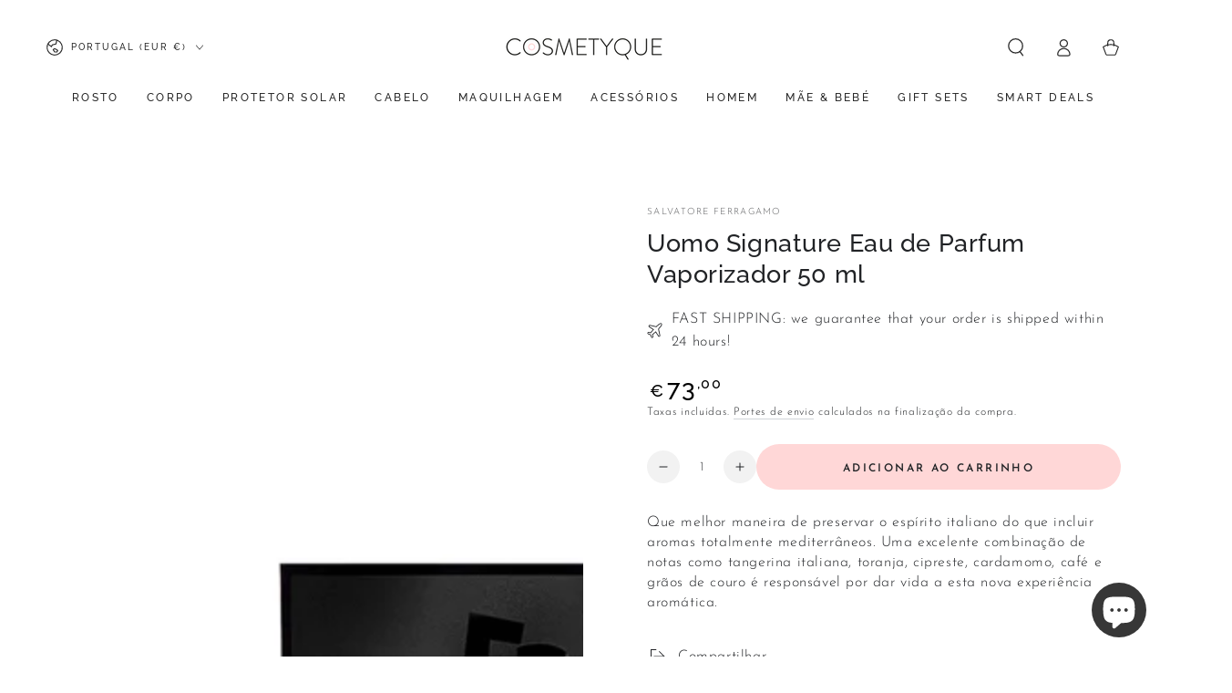

--- FILE ---
content_type: text/html; charset=utf-8
request_url: https://cosmetyque.com/products/out4120025-uomo-signature-eau-de-parfum-vaporizer-50-ml
body_size: 105213
content:
<!doctype html>
<html class="no-js" lang="pt-PT">
  <head>

    <!-- Google Tag Manager -->
    <script>(function(w,d,s,l,i){w[l]=w[l]||[];w[l].push({'gtm.start':
    new Date().getTime(),event:'gtm.js'});var f=d.getElementsByTagName(s)[0],
    j=d.createElement(s),dl=l!='dataLayer'?'&l='+l:'';j.async=true;j.src=
    'https://www.googletagmanager.com/gtm.js?id='+i+dl;f.parentNode.insertBefore(j,f);
    })(window,document,'script','dataLayer','GTM-KTHJ9XF');</script>
    <!-- End Google Tag Manager -->


    <script type="text/javascript">
    (function(c,l,a,r,i,t,y){
        c[a]=c[a]||function(){(c[a].q=c[a].q||[]).push(arguments)};
        t=l.createElement(r);t.async=1;t.src="https://www.clarity.ms/tag/"+i;
        y=l.getElementsByTagName(r)[0];y.parentNode.insertBefore(t,y);
    })(window, document, "clarity", "script", "j9jfbckt5m");
</script>

      
    <meta charset="utf-8">
    <meta http-equiv="X-UA-Compatible" content="IE=edge">
    <meta name="viewport" content="width=device-width,initial-scale=1">
    <meta name="theme-color" content="">
    <link rel="canonical" href="https://cosmetyque.com/products/out4120025-uomo-signature-eau-de-parfum-vaporizer-50-ml">
    <link rel="preconnect" href="https://cdn.shopify.com" crossorigin><link rel="icon" type="image/png" href="//cosmetyque.com/cdn/shop/files/favicon.png?crop=center&height=32&v=1684407764&width=32"><link rel="preconnect" href="https://fonts.shopifycdn.com" crossorigin><title>
      Uomo Signature Eau de Parfum Vaporizador 50 ml
 &ndash; Cosmetyque</title><meta name="description" content="Que melhor maneira de preservar o espírito italiano do que incluir aromas totalmente mediterrâneos. Uma excelente combinação de notas como tangerina italiana, toranja, cipreste, cardamomo, café e grãos de couro é responsável por dar vida a esta nova experiência aromática.">

<meta property="og:site_name" content="Cosmetyque">
<meta property="og:url" content="https://cosmetyque.com/products/out4120025-uomo-signature-eau-de-parfum-vaporizer-50-ml">
<meta property="og:title" content="Uomo Signature Eau de Parfum Vaporizador 50 ml">
<meta property="og:type" content="product">
<meta property="og:description" content="Que melhor maneira de preservar o espírito italiano do que incluir aromas totalmente mediterrâneos. Uma excelente combinação de notas como tangerina italiana, toranja, cipreste, cardamomo, café e grãos de couro é responsável por dar vida a esta nova experiência aromática."><meta property="og:image" content="http://cosmetyque.com/cdn/shop/products/OUT4120025.jpg?v=1685558947">
  <meta property="og:image:secure_url" content="https://cosmetyque.com/cdn/shop/products/OUT4120025.jpg?v=1685558947">
  <meta property="og:image:width" content="1920">
  <meta property="og:image:height" content="1920"><meta property="og:price:amount" content="73,00">
  <meta property="og:price:currency" content="EUR"><meta name="twitter:card" content="summary_large_image">
<meta name="twitter:title" content="Uomo Signature Eau de Parfum Vaporizador 50 ml">
<meta name="twitter:description" content="Que melhor maneira de preservar o espírito italiano do que incluir aromas totalmente mediterrâneos. Uma excelente combinação de notas como tangerina italiana, toranja, cipreste, cardamomo, café e grãos de couro é responsável por dar vida a esta nova experiência aromática.">


    <script src="//cosmetyque.com/cdn/shop/t/16/assets/vendor-v4.js" defer="defer"></script>
    <script src="//cosmetyque.com/cdn/shop/t/16/assets/pubsub.js?v=104623417541739052901701963590" defer="defer"></script>
    <script src="//cosmetyque.com/cdn/shop/t/16/assets/global.js?v=26886119164065653851701963590" defer="defer"></script>

    <script>window.performance && window.performance.mark && window.performance.mark('shopify.content_for_header.start');</script><meta name="facebook-domain-verification" content="mg5hgp59ietyv9dcri85cz0yupiwos">
<meta id="shopify-digital-wallet" name="shopify-digital-wallet" content="/69794070825/digital_wallets/dialog">
<meta name="shopify-checkout-api-token" content="62b94cc2640e7b6648726960c49a2950">
<meta id="in-context-paypal-metadata" data-shop-id="69794070825" data-venmo-supported="false" data-environment="production" data-locale="en_US" data-paypal-v4="true" data-currency="EUR">
<link rel="alternate" hreflang="x-default" href="https://cosmetyque.com/products/out4120025-uomo-signature-eau-de-parfum-vaporizer-50-ml">
<link rel="alternate" hreflang="pt" href="https://cosmetyque.com/products/out4120025-uomo-signature-eau-de-parfum-vaporizer-50-ml">
<link rel="alternate" hreflang="pt-AO" href="https://cosmetyque.com/pt-ao/products/out4120025-uomo-signature-eau-de-parfum-vaporizer-50-ml">
<link rel="alternate" hreflang="en-FR" href="https://cosmetyque.com/en-fr/products/out4120025-uomo-signature-eau-de-parfum-vaporizer-50-ml">
<link rel="alternate" hreflang="fr-FR" href="https://cosmetyque.com/fr-fr/products/out4120025-uomo-signature-eau-de-parfum-vaporizer-50-ml">
<link rel="alternate" hreflang="en-DE" href="https://cosmetyque.com/en-de/products/out4120025-uomo-signature-eau-de-parfum-vaporizer-50-ml">
<link rel="alternate" hreflang="pt-BR" href="https://cosmetyque.com/pt-br/products/out4120025-uomo-signature-eau-de-parfum-vaporizer-50-ml">
<link rel="alternate" hreflang="en-AE" href="https://cosmetyque.com/en-ae/products/out4120025-uomo-signature-eau-de-parfum-vaporizer-50-ml">
<link rel="alternate" hreflang="en-IL" href="https://cosmetyque.com/en-il/products/out4120025-uomo-signature-eau-de-parfum-vaporizer-50-ml">
<link rel="alternate" hreflang="en-IT" href="https://cosmetyque.com/en-it/products/out4120025-uomo-signature-eau-de-parfum-vaporizer-50-ml">
<link rel="alternate" hreflang="pt-IT" href="https://cosmetyque.com/pt-it/products/out4120025-uomo-signature-eau-de-parfum-vaporizer-50-ml">
<link rel="alternate" hreflang="en-SA" href="https://cosmetyque.com/en-sa/products/out4120025-uomo-signature-eau-de-parfum-vaporizer-50-ml">
<link rel="alternate" hreflang="en-GB" href="https://cosmetyque.com/en-uk/products/out4120025-uomo-signature-eau-de-parfum-vaporizer-50-ml">
<link rel="alternate" hreflang="en-TR" href="https://cosmetyque.com/en-tr/products/out4120025-uomo-signature-eau-de-parfum-vaporizer-50-ml">
<link rel="alternate" hreflang="en-JO" href="https://cosmetyque.com/en-jd/products/out4120025-uomo-signature-eau-de-parfum-vaporizer-50-ml">
<link rel="alternate" hreflang="pt-JO" href="https://cosmetyque.com/pt-jd/products/out4120025-uomo-signature-eau-de-parfum-vaporizer-50-ml">
<link rel="alternate" hreflang="en-AU" href="https://cosmetyque.com/en-au/products/out4120025-uomo-signature-eau-de-parfum-vaporizer-50-ml">
<link rel="alternate" hreflang="en-MX" href="https://cosmetyque.com/en-mx/products/out4120025-uomo-signature-eau-de-parfum-vaporizer-50-ml">
<link rel="alternate" hreflang="pt-MX" href="https://cosmetyque.com/pt-mx/products/out4120025-uomo-signature-eau-de-parfum-vaporizer-50-ml">
<link rel="alternate" hreflang="en-NZ" href="https://cosmetyque.com/en-nz/products/out4120025-uomo-signature-eau-de-parfum-vaporizer-50-ml">
<link rel="alternate" hreflang="en-CL" href="https://cosmetyque.com/en-cl/products/out4120025-uomo-signature-eau-de-parfum-vaporizer-50-ml">
<link rel="alternate" hreflang="es-CL" href="https://cosmetyque.com/es-cl/products/out4120025-uomo-signature-eau-de-parfum-vaporizer-50-ml">
<link rel="alternate" hreflang="pt-CL" href="https://cosmetyque.com/pt-cl/products/out4120025-uomo-signature-eau-de-parfum-vaporizer-50-ml">
<link rel="alternate" hreflang="en-PL" href="https://cosmetyque.com/en-pl/products/out4120025-uomo-signature-eau-de-parfum-vaporizer-50-ml">
<link rel="alternate" hreflang="en-LT" href="https://cosmetyque.com/en-lt/products/out4120025-uomo-signature-eau-de-parfum-vaporizer-50-ml">
<link rel="alternate" hreflang="en-ES" href="https://cosmetyque.com/en-es/products/out4120025-uomo-signature-eau-de-parfum-vaporizer-50-ml">
<link rel="alternate" hreflang="pt-ES" href="https://cosmetyque.com/pt-es/products/out4120025-uomo-signature-eau-de-parfum-vaporizer-50-ml">
<link rel="alternate" hreflang="en-SE" href="https://cosmetyque.com/en-se/products/out4120025-uomo-signature-eau-de-parfum-vaporizer-50-ml">
<link rel="alternate" hreflang="en-ZA" href="https://cosmetyque.com/en-za/products/out4120025-uomo-signature-eau-de-parfum-vaporizer-50-ml">
<link rel="alternate" hreflang="pt-ZA" href="https://cosmetyque.com/pt-za/products/out4120025-uomo-signature-eau-de-parfum-vaporizer-50-ml">
<link rel="alternate" hreflang="en-JP" href="https://cosmetyque.com/en-jp/products/out4120025-uomo-signature-eau-de-parfum-vaporizer-50-ml">
<link rel="alternate" hreflang="pt-JP" href="https://cosmetyque.com/pt-jp/products/out4120025-uomo-signature-eau-de-parfum-vaporizer-50-ml">
<link rel="alternate" hreflang="en-MA" href="https://cosmetyque.com/en-ma/products/out4120025-uomo-signature-eau-de-parfum-vaporizer-50-ml">
<link rel="alternate" hreflang="pt-MA" href="https://cosmetyque.com/pt-ma/products/out4120025-uomo-signature-eau-de-parfum-vaporizer-50-ml">
<link rel="alternate" hreflang="en-SG" href="https://cosmetyque.com/en-sg/products/out4120025-uomo-signature-eau-de-parfum-vaporizer-50-ml">
<link rel="alternate" hreflang="pt-SG" href="https://cosmetyque.com/pt-sg/products/out4120025-uomo-signature-eau-de-parfum-vaporizer-50-ml">
<link rel="alternate" hreflang="en-CA" href="https://cosmetyque.com/en-ca/products/out4120025-uomo-signature-eau-de-parfum-vaporizer-50-ml">
<link rel="alternate" hreflang="en-CN" href="https://cosmetyque.com/en-cn/products/out4120025-uomo-signature-eau-de-parfum-vaporizer-50-ml">
<link rel="alternate" hreflang="pt-CN" href="https://cosmetyque.com/pt-cn/products/out4120025-uomo-signature-eau-de-parfum-vaporizer-50-ml">
<link rel="alternate" hreflang="en-CH" href="https://cosmetyque.com/en-ch/products/out4120025-uomo-signature-eau-de-parfum-vaporizer-50-ml">
<link rel="alternate" hreflang="pt-CH" href="https://cosmetyque.com/pt-ch/products/out4120025-uomo-signature-eau-de-parfum-vaporizer-50-ml">
<link rel="alternate" hreflang="en-IE" href="https://cosmetyque.com/en-ir/products/out4120025-uomo-signature-eau-de-parfum-vaporizer-50-ml">
<link rel="alternate" hreflang="en-IN" href="https://cosmetyque.com/en-in/products/out4120025-uomo-signature-eau-de-parfum-vaporizer-50-ml">
<link rel="alternate" hreflang="pt-IN" href="https://cosmetyque.com/pt-in/products/out4120025-uomo-signature-eau-de-parfum-vaporizer-50-ml">
<link rel="alternate" type="application/json+oembed" href="https://cosmetyque.com/products/out4120025-uomo-signature-eau-de-parfum-vaporizer-50-ml.oembed">
<script async="async" src="/checkouts/internal/preloads.js?locale=pt-PT"></script>
<link rel="preconnect" href="https://shop.app" crossorigin="anonymous">
<script async="async" src="https://shop.app/checkouts/internal/preloads.js?locale=pt-PT&shop_id=69794070825" crossorigin="anonymous"></script>
<script id="apple-pay-shop-capabilities" type="application/json">{"shopId":69794070825,"countryCode":"PT","currencyCode":"EUR","merchantCapabilities":["supports3DS"],"merchantId":"gid:\/\/shopify\/Shop\/69794070825","merchantName":"Cosmetyque","requiredBillingContactFields":["postalAddress","email","phone"],"requiredShippingContactFields":["postalAddress","email","phone"],"shippingType":"shipping","supportedNetworks":["visa","maestro","masterCard","amex"],"total":{"type":"pending","label":"Cosmetyque","amount":"1.00"},"shopifyPaymentsEnabled":true,"supportsSubscriptions":true}</script>
<script id="shopify-features" type="application/json">{"accessToken":"62b94cc2640e7b6648726960c49a2950","betas":["rich-media-storefront-analytics"],"domain":"cosmetyque.com","predictiveSearch":true,"shopId":69794070825,"locale":"pt-pt"}</script>
<script>var Shopify = Shopify || {};
Shopify.shop = "cosmetyque.myshopify.com";
Shopify.locale = "pt-PT";
Shopify.currency = {"active":"EUR","rate":"1.0"};
Shopify.country = "PT";
Shopify.theme = {"name":"Updated copy of Cosmetyque - Be Yours","id":155824488773,"schema_name":"Be Yours","schema_version":"7.0.1","theme_store_id":1399,"role":"main"};
Shopify.theme.handle = "null";
Shopify.theme.style = {"id":null,"handle":null};
Shopify.cdnHost = "cosmetyque.com/cdn";
Shopify.routes = Shopify.routes || {};
Shopify.routes.root = "/";</script>
<script type="module">!function(o){(o.Shopify=o.Shopify||{}).modules=!0}(window);</script>
<script>!function(o){function n(){var o=[];function n(){o.push(Array.prototype.slice.apply(arguments))}return n.q=o,n}var t=o.Shopify=o.Shopify||{};t.loadFeatures=n(),t.autoloadFeatures=n()}(window);</script>
<script>
  window.ShopifyPay = window.ShopifyPay || {};
  window.ShopifyPay.apiHost = "shop.app\/pay";
  window.ShopifyPay.redirectState = null;
</script>
<script id="shop-js-analytics" type="application/json">{"pageType":"product"}</script>
<script defer="defer" async type="module" src="//cosmetyque.com/cdn/shopifycloud/shop-js/modules/v2/client.init-shop-cart-sync_BQuDLUGT.pt-PT.esm.js"></script>
<script defer="defer" async type="module" src="//cosmetyque.com/cdn/shopifycloud/shop-js/modules/v2/chunk.common_XemvIlbK.esm.js"></script>
<script type="module">
  await import("//cosmetyque.com/cdn/shopifycloud/shop-js/modules/v2/client.init-shop-cart-sync_BQuDLUGT.pt-PT.esm.js");
await import("//cosmetyque.com/cdn/shopifycloud/shop-js/modules/v2/chunk.common_XemvIlbK.esm.js");

  window.Shopify.SignInWithShop?.initShopCartSync?.({"fedCMEnabled":true,"windoidEnabled":true});

</script>
<script>
  window.Shopify = window.Shopify || {};
  if (!window.Shopify.featureAssets) window.Shopify.featureAssets = {};
  window.Shopify.featureAssets['shop-js'] = {"shop-cart-sync":["modules/v2/client.shop-cart-sync_CVOiRD2s.pt-PT.esm.js","modules/v2/chunk.common_XemvIlbK.esm.js"],"init-fed-cm":["modules/v2/client.init-fed-cm_By1WZ9Au.pt-PT.esm.js","modules/v2/chunk.common_XemvIlbK.esm.js"],"shop-button":["modules/v2/client.shop-button_hg92yUDu.pt-PT.esm.js","modules/v2/chunk.common_XemvIlbK.esm.js"],"init-windoid":["modules/v2/client.init-windoid_Bwc3YUtu.pt-PT.esm.js","modules/v2/chunk.common_XemvIlbK.esm.js"],"shop-cash-offers":["modules/v2/client.shop-cash-offers_BKelJ3tP.pt-PT.esm.js","modules/v2/chunk.common_XemvIlbK.esm.js","modules/v2/chunk.modal_CuaCdCZd.esm.js"],"shop-toast-manager":["modules/v2/client.shop-toast-manager_Ap3nNsYQ.pt-PT.esm.js","modules/v2/chunk.common_XemvIlbK.esm.js"],"init-shop-email-lookup-coordinator":["modules/v2/client.init-shop-email-lookup-coordinator_BDzLsKmI.pt-PT.esm.js","modules/v2/chunk.common_XemvIlbK.esm.js"],"pay-button":["modules/v2/client.pay-button_DmQmWqQQ.pt-PT.esm.js","modules/v2/chunk.common_XemvIlbK.esm.js"],"avatar":["modules/v2/client.avatar_BTnouDA3.pt-PT.esm.js"],"init-shop-cart-sync":["modules/v2/client.init-shop-cart-sync_BQuDLUGT.pt-PT.esm.js","modules/v2/chunk.common_XemvIlbK.esm.js"],"shop-login-button":["modules/v2/client.shop-login-button_D0ro5RX3.pt-PT.esm.js","modules/v2/chunk.common_XemvIlbK.esm.js","modules/v2/chunk.modal_CuaCdCZd.esm.js"],"init-customer-accounts-sign-up":["modules/v2/client.init-customer-accounts-sign-up_eMxdLAxg.pt-PT.esm.js","modules/v2/client.shop-login-button_D0ro5RX3.pt-PT.esm.js","modules/v2/chunk.common_XemvIlbK.esm.js","modules/v2/chunk.modal_CuaCdCZd.esm.js"],"init-shop-for-new-customer-accounts":["modules/v2/client.init-shop-for-new-customer-accounts_DkSuOSZN.pt-PT.esm.js","modules/v2/client.shop-login-button_D0ro5RX3.pt-PT.esm.js","modules/v2/chunk.common_XemvIlbK.esm.js","modules/v2/chunk.modal_CuaCdCZd.esm.js"],"init-customer-accounts":["modules/v2/client.init-customer-accounts_2Nkrjhnt.pt-PT.esm.js","modules/v2/client.shop-login-button_D0ro5RX3.pt-PT.esm.js","modules/v2/chunk.common_XemvIlbK.esm.js","modules/v2/chunk.modal_CuaCdCZd.esm.js"],"shop-follow-button":["modules/v2/client.shop-follow-button_BxF8ZEat.pt-PT.esm.js","modules/v2/chunk.common_XemvIlbK.esm.js","modules/v2/chunk.modal_CuaCdCZd.esm.js"],"lead-capture":["modules/v2/client.lead-capture_xq_Vyc0s.pt-PT.esm.js","modules/v2/chunk.common_XemvIlbK.esm.js","modules/v2/chunk.modal_CuaCdCZd.esm.js"],"checkout-modal":["modules/v2/client.checkout-modal_7Y5lYj0X.pt-PT.esm.js","modules/v2/chunk.common_XemvIlbK.esm.js","modules/v2/chunk.modal_CuaCdCZd.esm.js"],"shop-login":["modules/v2/client.shop-login_ziSJvnDP.pt-PT.esm.js","modules/v2/chunk.common_XemvIlbK.esm.js","modules/v2/chunk.modal_CuaCdCZd.esm.js"],"payment-terms":["modules/v2/client.payment-terms_DkN74MIK.pt-PT.esm.js","modules/v2/chunk.common_XemvIlbK.esm.js","modules/v2/chunk.modal_CuaCdCZd.esm.js"]};
</script>
<script>(function() {
  var isLoaded = false;
  function asyncLoad() {
    if (isLoaded) return;
    isLoaded = true;
    var urls = ["https:\/\/storage.nfcube.com\/instafeed-5f15c6fe1ca4e03f45ebbdbc9c2959c2.js?shop=cosmetyque.myshopify.com"];
    for (var i = 0; i < urls.length; i++) {
      var s = document.createElement('script');
      s.type = 'text/javascript';
      s.async = true;
      s.src = urls[i];
      var x = document.getElementsByTagName('script')[0];
      x.parentNode.insertBefore(s, x);
    }
  };
  if(window.attachEvent) {
    window.attachEvent('onload', asyncLoad);
  } else {
    window.addEventListener('load', asyncLoad, false);
  }
})();</script>
<script id="__st">var __st={"a":69794070825,"offset":0,"reqid":"a02f53e2-a6e2-496f-a987-15470944421c-1768997632","pageurl":"cosmetyque.com\/products\/out4120025-uomo-signature-eau-de-parfum-vaporizer-50-ml","u":"e1f577af82af","p":"product","rtyp":"product","rid":8575476465989};</script>
<script>window.ShopifyPaypalV4VisibilityTracking = true;</script>
<script id="captcha-bootstrap">!function(){'use strict';const t='contact',e='account',n='new_comment',o=[[t,t],['blogs',n],['comments',n],[t,'customer']],c=[[e,'customer_login'],[e,'guest_login'],[e,'recover_customer_password'],[e,'create_customer']],r=t=>t.map((([t,e])=>`form[action*='/${t}']:not([data-nocaptcha='true']) input[name='form_type'][value='${e}']`)).join(','),a=t=>()=>t?[...document.querySelectorAll(t)].map((t=>t.form)):[];function s(){const t=[...o],e=r(t);return a(e)}const i='password',u='form_key',d=['recaptcha-v3-token','g-recaptcha-response','h-captcha-response',i],f=()=>{try{return window.sessionStorage}catch{return}},m='__shopify_v',_=t=>t.elements[u];function p(t,e,n=!1){try{const o=window.sessionStorage,c=JSON.parse(o.getItem(e)),{data:r}=function(t){const{data:e,action:n}=t;return t[m]||n?{data:e,action:n}:{data:t,action:n}}(c);for(const[e,n]of Object.entries(r))t.elements[e]&&(t.elements[e].value=n);n&&o.removeItem(e)}catch(o){console.error('form repopulation failed',{error:o})}}const l='form_type',E='cptcha';function T(t){t.dataset[E]=!0}const w=window,h=w.document,L='Shopify',v='ce_forms',y='captcha';let A=!1;((t,e)=>{const n=(g='f06e6c50-85a8-45c8-87d0-21a2b65856fe',I='https://cdn.shopify.com/shopifycloud/storefront-forms-hcaptcha/ce_storefront_forms_captcha_hcaptcha.v1.5.2.iife.js',D={infoText:'Protegido por hCaptcha',privacyText:'Privacidade',termsText:'Termos'},(t,e,n)=>{const o=w[L][v],c=o.bindForm;if(c)return c(t,g,e,D).then(n);var r;o.q.push([[t,g,e,D],n]),r=I,A||(h.body.append(Object.assign(h.createElement('script'),{id:'captcha-provider',async:!0,src:r})),A=!0)});var g,I,D;w[L]=w[L]||{},w[L][v]=w[L][v]||{},w[L][v].q=[],w[L][y]=w[L][y]||{},w[L][y].protect=function(t,e){n(t,void 0,e),T(t)},Object.freeze(w[L][y]),function(t,e,n,w,h,L){const[v,y,A,g]=function(t,e,n){const i=e?o:[],u=t?c:[],d=[...i,...u],f=r(d),m=r(i),_=r(d.filter((([t,e])=>n.includes(e))));return[a(f),a(m),a(_),s()]}(w,h,L),I=t=>{const e=t.target;return e instanceof HTMLFormElement?e:e&&e.form},D=t=>v().includes(t);t.addEventListener('submit',(t=>{const e=I(t);if(!e)return;const n=D(e)&&!e.dataset.hcaptchaBound&&!e.dataset.recaptchaBound,o=_(e),c=g().includes(e)&&(!o||!o.value);(n||c)&&t.preventDefault(),c&&!n&&(function(t){try{if(!f())return;!function(t){const e=f();if(!e)return;const n=_(t);if(!n)return;const o=n.value;o&&e.removeItem(o)}(t);const e=Array.from(Array(32),(()=>Math.random().toString(36)[2])).join('');!function(t,e){_(t)||t.append(Object.assign(document.createElement('input'),{type:'hidden',name:u})),t.elements[u].value=e}(t,e),function(t,e){const n=f();if(!n)return;const o=[...t.querySelectorAll(`input[type='${i}']`)].map((({name:t})=>t)),c=[...d,...o],r={};for(const[a,s]of new FormData(t).entries())c.includes(a)||(r[a]=s);n.setItem(e,JSON.stringify({[m]:1,action:t.action,data:r}))}(t,e)}catch(e){console.error('failed to persist form',e)}}(e),e.submit())}));const S=(t,e)=>{t&&!t.dataset[E]&&(n(t,e.some((e=>e===t))),T(t))};for(const o of['focusin','change'])t.addEventListener(o,(t=>{const e=I(t);D(e)&&S(e,y())}));const B=e.get('form_key'),M=e.get(l),P=B&&M;t.addEventListener('DOMContentLoaded',(()=>{const t=y();if(P)for(const e of t)e.elements[l].value===M&&p(e,B);[...new Set([...A(),...v().filter((t=>'true'===t.dataset.shopifyCaptcha))])].forEach((e=>S(e,t)))}))}(h,new URLSearchParams(w.location.search),n,t,e,['guest_login'])})(!0,!0)}();</script>
<script integrity="sha256-4kQ18oKyAcykRKYeNunJcIwy7WH5gtpwJnB7kiuLZ1E=" data-source-attribution="shopify.loadfeatures" defer="defer" src="//cosmetyque.com/cdn/shopifycloud/storefront/assets/storefront/load_feature-a0a9edcb.js" crossorigin="anonymous"></script>
<script crossorigin="anonymous" defer="defer" src="//cosmetyque.com/cdn/shopifycloud/storefront/assets/shopify_pay/storefront-65b4c6d7.js?v=20250812"></script>
<script data-source-attribution="shopify.dynamic_checkout.dynamic.init">var Shopify=Shopify||{};Shopify.PaymentButton=Shopify.PaymentButton||{isStorefrontPortableWallets:!0,init:function(){window.Shopify.PaymentButton.init=function(){};var t=document.createElement("script");t.src="https://cosmetyque.com/cdn/shopifycloud/portable-wallets/latest/portable-wallets.pt-pt.js",t.type="module",document.head.appendChild(t)}};
</script>
<script data-source-attribution="shopify.dynamic_checkout.buyer_consent">
  function portableWalletsHideBuyerConsent(e){var t=document.getElementById("shopify-buyer-consent"),n=document.getElementById("shopify-subscription-policy-button");t&&n&&(t.classList.add("hidden"),t.setAttribute("aria-hidden","true"),n.removeEventListener("click",e))}function portableWalletsShowBuyerConsent(e){var t=document.getElementById("shopify-buyer-consent"),n=document.getElementById("shopify-subscription-policy-button");t&&n&&(t.classList.remove("hidden"),t.removeAttribute("aria-hidden"),n.addEventListener("click",e))}window.Shopify?.PaymentButton&&(window.Shopify.PaymentButton.hideBuyerConsent=portableWalletsHideBuyerConsent,window.Shopify.PaymentButton.showBuyerConsent=portableWalletsShowBuyerConsent);
</script>
<script data-source-attribution="shopify.dynamic_checkout.cart.bootstrap">document.addEventListener("DOMContentLoaded",(function(){function t(){return document.querySelector("shopify-accelerated-checkout-cart, shopify-accelerated-checkout")}if(t())Shopify.PaymentButton.init();else{new MutationObserver((function(e,n){t()&&(Shopify.PaymentButton.init(),n.disconnect())})).observe(document.body,{childList:!0,subtree:!0})}}));
</script>
<script id='scb4127' type='text/javascript' async='' src='https://cosmetyque.com/cdn/shopifycloud/privacy-banner/storefront-banner.js'></script><link id="shopify-accelerated-checkout-styles" rel="stylesheet" media="screen" href="https://cosmetyque.com/cdn/shopifycloud/portable-wallets/latest/accelerated-checkout-backwards-compat.css" crossorigin="anonymous">
<style id="shopify-accelerated-checkout-cart">
        #shopify-buyer-consent {
  margin-top: 1em;
  display: inline-block;
  width: 100%;
}

#shopify-buyer-consent.hidden {
  display: none;
}

#shopify-subscription-policy-button {
  background: none;
  border: none;
  padding: 0;
  text-decoration: underline;
  font-size: inherit;
  cursor: pointer;
}

#shopify-subscription-policy-button::before {
  box-shadow: none;
}

      </style>
<script id="sections-script" data-sections="header,footer" defer="defer" src="//cosmetyque.com/cdn/shop/t/16/compiled_assets/scripts.js?v=11934"></script>
<script>window.performance && window.performance.mark && window.performance.mark('shopify.content_for_header.end');</script>

<style data-shopify>@font-face {
  font-family: "Josefin Sans";
  font-weight: 300;
  font-style: normal;
  font-display: swap;
  src: url("//cosmetyque.com/cdn/fonts/josefin_sans/josefinsans_n3.374d5f789b55dc43ab676daa4d4b2e3218eb6d25.woff2") format("woff2"),
       url("//cosmetyque.com/cdn/fonts/josefin_sans/josefinsans_n3.96e999b56a2455ae25366c2fa92b6bd8280af01a.woff") format("woff");
}

  @font-face {
  font-family: "Josefin Sans";
  font-weight: 600;
  font-style: normal;
  font-display: swap;
  src: url("//cosmetyque.com/cdn/fonts/josefin_sans/josefinsans_n6.afe095792949c54ae236c64ec95a9caea4be35d6.woff2") format("woff2"),
       url("//cosmetyque.com/cdn/fonts/josefin_sans/josefinsans_n6.0ea222c12f299e43fa61b9245ec23b623ebeb1e9.woff") format("woff");
}

  @font-face {
  font-family: "Josefin Sans";
  font-weight: 300;
  font-style: italic;
  font-display: swap;
  src: url("//cosmetyque.com/cdn/fonts/josefin_sans/josefinsans_i3.fa135db3a1aedba72fa0faddcfc63015a658db80.woff2") format("woff2"),
       url("//cosmetyque.com/cdn/fonts/josefin_sans/josefinsans_i3.7b6eb36e9626277bd8a95b07388a9e1123f85281.woff") format("woff");
}

  @font-face {
  font-family: "Josefin Sans";
  font-weight: 600;
  font-style: italic;
  font-display: swap;
  src: url("//cosmetyque.com/cdn/fonts/josefin_sans/josefinsans_i6.7a9f0e99230d38dd3e0abe7ca5ca23f913d05281.woff2") format("woff2"),
       url("//cosmetyque.com/cdn/fonts/josefin_sans/josefinsans_i6.67c153e9e49a5dd7b6b7058351ca5c215b18a446.woff") format("woff");
}

  @font-face {
  font-family: Raleway;
  font-weight: 500;
  font-style: normal;
  font-display: swap;
  src: url("//cosmetyque.com/cdn/fonts/raleway/raleway_n5.0f898fcb9d16ae9a622ce7e706bb26c4a01b5028.woff2") format("woff2"),
       url("//cosmetyque.com/cdn/fonts/raleway/raleway_n5.c754eb57a4de1b66b11f20a04a7e3f1462e000f4.woff") format("woff");
}

  @font-face {
  font-family: Raleway;
  font-weight: 600;
  font-style: normal;
  font-display: swap;
  src: url("//cosmetyque.com/cdn/fonts/raleway/raleway_n6.87db7132fdf2b1a000ff834d3753ad5731e10d88.woff2") format("woff2"),
       url("//cosmetyque.com/cdn/fonts/raleway/raleway_n6.ad26493e9aeb22e08a6282f7bed6ea8ab7c3927f.woff") format("woff");
}


  :root {
    --be-yours-version: "7.0.1";
    --font-body-family: "Josefin Sans", sans-serif;
    --font-body-style: normal;
    --font-body-weight: 300;

    --font-heading-family: Raleway, sans-serif;
    --font-heading-style: normal;
    --font-heading-weight: 500;

    --font-body-scale: 1.0;
    --font-heading-scale: 0.95;

    --font-navigation-family: var(--font-heading-family);
    --font-navigation-size: 12px;
    --font-navigation-weight: var(--font-heading-weight);
    --font-button-family: var(--font-body-family);
    --font-button-size: 12px;
    --font-button-baseline: 0.3rem;
    --font-price-family: var(--font-heading-family);
    --font-price-scale: var(--font-heading-scale);

    --color-base-text: 33, 35, 38;
    --color-base-background: 255, 255, 255;
    --color-base-solid-button-labels: 33, 35, 38;
    --color-base-outline-button-labels: 33, 35, 38;
    --color-base-accent: 255, 215, 215;
    --color-base-heading: 33, 35, 38;
    --color-base-border: 210, 213, 217;
    --color-placeholder: 243, 243, 243;
    --color-overlay: 33, 35, 38;
    --color-keyboard-focus: 135, 173, 245;
    --color-shadow: 168, 232, 226;
    --shadow-opacity: 1;

    --color-background-dark: 235, 235, 235;
    --color-price: #000000;
    --color-sale-price: #000000;
    --color-sale-badge-background: #d72c0d;
    --color-reviews: #ffb503;
    --color-critical: #d72c0d;
    --color-success: #008060;
    --color-highlight: 253, 231, 231;

    --payment-terms-background-color: #ffffff;
    --page-width: 160rem;
    --page-width-margin: 0rem;

    --card-color-scheme: var(--color-placeholder);
    --card-text-alignment: center;
    --card-flex-alignment: center;
    --card-image-padding: 0px;
    --card-border-width: 0px;
    --card-radius: 0px;
    --card-shadow-horizontal-offset: 0px;
    --card-shadow-vertical-offset: 0px;
    
    --button-radius: 26px;
    --button-border-width: 0px;
    --button-shadow-horizontal-offset: 0px;
    --button-shadow-vertical-offset: 0px;

    --spacing-sections-desktop: 0px;
    --spacing-sections-mobile: 0px;

    --gradient-free-ship-progress: linear-gradient(325deg,#F9423A 0,#F1E04D 100%);
    --gradient-free-ship-complete: linear-gradient(325deg, #049cff 0, #35ee7a 100%);
  }

  *,
  *::before,
  *::after {
    box-sizing: inherit;
  }

  html {
    box-sizing: border-box;
    font-size: calc(var(--font-body-scale) * 62.5%);
    height: 100%;
  }

  body {
    min-height: 100%;
    margin: 0;
    font-size: 1.5rem;
    letter-spacing: 0.06rem;
    line-height: calc(1 + 0.8 / var(--font-body-scale));
    font-family: var(--font-body-family);
    font-style: var(--font-body-style);
    font-weight: var(--font-body-weight);
  }

  @media screen and (min-width: 750px) {
    body {
      font-size: 1.6rem;
    }
  }</style><link href="//cosmetyque.com/cdn/shop/t/16/assets/base.css?v=85438051128038638961701963589" rel="stylesheet" type="text/css" media="all" /><link rel="preload" as="font" href="//cosmetyque.com/cdn/fonts/josefin_sans/josefinsans_n3.374d5f789b55dc43ab676daa4d4b2e3218eb6d25.woff2" type="font/woff2" crossorigin><link rel="preload" as="font" href="//cosmetyque.com/cdn/fonts/raleway/raleway_n5.0f898fcb9d16ae9a622ce7e706bb26c4a01b5028.woff2" type="font/woff2" crossorigin><link rel="stylesheet" href="//cosmetyque.com/cdn/shop/t/16/assets/component-predictive-search.css?v=21505439471608135461701963590" media="print" onload="this.media='all'"><link rel="stylesheet" href="//cosmetyque.com/cdn/shop/t/16/assets/component-color-swatches.css?v=103905711642914497571701963589" media="print" onload="this.media='all'"><script>document.documentElement.className = document.documentElement.className.replace('no-js', 'js');</script>
  <!-- BEGIN app block: shopify://apps/mp-instagram-feed/blocks/app_embed/2e85b90f-5da9-4654-967e-051f1942340c --><!-- BEGIN app snippet: preloads -->
<link href="https://cdn.shopify.com/extensions/019be01f-1649-7e39-b2a1-fa20b5e217dd/mp-instagram-feed-272/assets/mp-instagram-feed.min.js" as="script" rel="preload">
<link href="https://cdn.shopify.com/extensions/019be01f-1649-7e39-b2a1-fa20b5e217dd/mp-instagram-feed-272/assets/mp-instagram-feed-474.bundle.js" as="script" rel="preload">
<link href="https://cdn.shopify.com/extensions/019be01f-1649-7e39-b2a1-fa20b5e217dd/mp-instagram-feed-272/assets/mp-instagram-feed-947.bundle.js" as="script" rel="preload"><!-- END app snippet --><!-- BEGIN app snippet: init -->

<script type="application/json" data-cfasync='false' class='mpInstagram-script'>
{
  "data": {"shopId":"pGje22wtEIZezkh0Xr1F","feedList":[{"id":"Ci734370684","_id":"Ci734370684","name":"Feed_1735","status":true,"headerFont":700,"headerColor":"#000000","showHeader":true,"headerMobile":"Follow us @cosmetyque","headerSizeMobile":18,"headerFontMobile":700,"headerColorMobile":"#000000","showHeaderMobile":true,"descriptionSize":16,"descriptionFont":400,"descriptionColor":"#000000","descriptionMobile":"Trending products","descriptionSizeMobile":16,"descriptionFontMobile":400,"descriptionColorMobile":"#000000","showDescriptionMobile":false,"numOfPost":50,"onPostClick":1,"numOfRow":2,"numOfPostMobile":50,"onPostClickMobile":1,"numOfColumnMobile":3,"numOfRowMobile":2,"postSpacingMobile":2,"showMoreButton":true,"buttonText":"Load more","textColor":"#FFFFFF","buttonTextMobile":"Load more","textColorMobile":"#FFFFFF","backgroundColorMobile":"#ffcdd3","borderRadiusMobile":4,"shopId":"pGje22wtEIZezkh0Xr1F","customCss":"","spaceBetweenPostAndMediaMobile":8,"topPadding":24,"topPaddingMobile":24,"bottomPaddingMobile":24,"headingAlign":"center","headingAlignMobile":"center","subHeadingAlign":"center","subHeadingAlignMobile":"center","headingItalic":false,"headingItalicMobile":false,"subHeadingItalic":false,"subHeadingItalicMobile":false,"autoSlide":false,"autoHighlight":false,"timeDuration":4,"timeDurationMobile":4,"timeDurationHighlight":4,"isSyncSettings":false,"isShowLogoIG":false,"isShowContent":false,"overlayTextContent":"See More","overlayTextFontSize":14,"overlayTextFontWeight":400,"overlayTextColor":"#F5F5F5","isShowATC":false,"atcText":"Add to cart","atcTextColor":"#FFFFFF","atcBackgroundColor":"#303030","atcHoverColor":"#1A1A1A","atcBorderRadius":2,"atcTextFontSize":12,"atcTextFontWeight":500,"atcTextMobile":"Add to cart","atcTextColorMobile":"#FFFFFF","atcBackgroundColorMobile":"#303030","atcHoverColorMobile":"#1A1A1A","atcBorderRadiusMobile":2,"atcTextFontSizeMobile":12,"atcTextFontWeightMobile":500,"overlayTextUnderline":false,"videoAutoPlay":0,"videoAutoPlayMobile":0,"showStarReview":false,"headingType":"text","headingTypeMobile":"text","headingAccount":{"avatar":true,"name":true,"followBtn":true,"followers":true,"posts":true},"headingAccountMobile":{"avatar":true,"name":true,"followBtn":true,"followers":true,"posts":true},"isShowCaption":false,"isShowCaptionMobile":false,"bgColorType":"transparent","bgColorTypeMobile":"transparent","bgColor":"#FFFFFF","bgColorMobile":"#FFFFFF","showCaption":true,"showCaptionMobile":true,"createdAt":"2024-12-16T17:38:04.181Z","backgroundColor":"#ffd1d9","postBorderRadiusMobile":4,"postSpacing":10,"borderRadius":20,"postBorderRadius":2,"spaceBetweenPostAndMedia":32,"bottomPadding":32,"headerSize":28,"showDescription":true,"header":"Follow us on Instagram","description":"@cosmetyque","hideDots":false,"postRatioMobile":"1\/1","autoSlideMobile":true,"postRatio":"1\/1","postRotateMobile":20,"mediaIds":[{"id":"18062956909878535","isHide":false,"isPinned":false},{"id":"18075732547616766","isHide":true,"isPinned":false},{"id":"18386623045096193","isHide":false,"isPinned":false},{"id":"17940416660944802","isHide":false,"isPinned":false},{"id":"18066585448783334","isHide":true,"isPinned":false},{"id":"18095255815464061","isHide":false,"isPinned":false},{"id":"18324764569156872","isHide":false,"isPinned":false},{"id":"18045321067842868","isHide":false,"isPinned":false},{"id":"18021823376247945","isHide":false,"isPinned":false},{"id":"18068356612621275","isHide":false,"isPinned":false},{"id":"18241644310274664","isHide":false,"isPinned":false},{"id":"18023049290397793","isHide":false,"isPinned":false},{"id":"18052527769892894","isHide":false,"isPinned":false},{"id":"18107813440420604","isHide":false,"isPinned":false},{"id":"18067626187612022","isHide":false,"isPinned":false},{"id":"17981395217606380","isHide":false,"isPinned":false},{"id":"18253979761252965","isHide":false,"isPinned":false},{"id":"18462136645026278","isHide":false,"isPinned":false},{"id":"17880668481108815","isHide":false,"isPinned":false},{"id":"18042033106846181","isHide":false,"isPinned":false},{"id":"18070665604599205","isHide":false,"isPinned":false},{"id":"17995568444688738","isHide":false,"isPinned":false},{"id":"18064390060615900","isHide":false,"isPinned":false},{"id":"18019074098215451","isHide":false,"isPinned":false},{"id":"18275898037173175","isHide":false,"isPinned":false},{"id":"18043478086910902","isHide":false,"isPinned":false},{"id":"18008594786253535","isHide":false,"isPinned":false},{"id":"17859491388125552","isHide":false,"isPinned":false},{"id":"18025469459284768","isHide":false,"isPinned":false},{"id":"17980343618541471","isHide":false,"isPinned":false},{"id":"18037778158911531","isHide":false,"isPinned":false},{"id":"18105175528397673","isHide":false,"isPinned":false},{"id":"18325081984131970","isHide":false,"isPinned":false},{"id":"17954700485784450","isHide":false,"isPinned":false},{"id":"18024363742969808","isHide":false,"isPinned":false},{"id":"17899089170918014","isHide":false,"isPinned":false},{"id":"18018534797254467","isHide":false,"isPinned":false},{"id":"17921958788912625","isHide":false,"isPinned":false},{"id":"17946070496684318","isHide":false,"isPinned":false},{"id":"18005409635436920","isHide":false,"isPinned":false},{"id":"18073090273469759","isHide":false,"isPinned":false},{"id":"18055921246571946","isHide":false,"isPinned":false},{"id":"17971381595697735","isHide":false,"isPinned":false},{"id":"17955664058758390","isHide":false,"isPinned":false},{"id":"17959307837741440","isHide":false,"isPinned":false},{"id":"17851104030167080","isHide":false,"isPinned":false},{"id":"17989829546443884","isHide":false,"isPinned":false},{"id":"18297807760155803","isHide":false,"isPinned":false},{"id":"18008777897111878","isHide":false,"isPinned":false},{"id":"18230178577250059","isHide":false,"isPinned":false},{"id":"17998665404304949","isHide":false,"isPinned":false},{"id":"17935862984715860","isHide":false,"isPinned":false},{"id":"18216943321302585","isHide":false,"isPinned":false},{"id":"18000753968447222","isHide":false,"isPinned":false},{"id":"18013777262230234","isHide":false,"isPinned":false},{"id":"17899157321959686","isHide":false,"isPinned":false},{"id":"18014009642018598","isHide":false,"isPinned":false},{"id":"17996589026602793","isHide":false,"isPinned":false},{"id":"17847411189147431","isHide":false,"isPinned":false},{"id":"18227885770271150","isHide":false,"isPinned":false},{"id":"18014642239991366","isHide":false,"isPinned":false},{"id":"18004123436157480","isHide":false,"isPinned":false},{"id":"17886611121002093","isHide":false,"isPinned":false},{"id":"18326759065191541","isHide":false,"isPinned":false},{"id":"18254596852214479","isHide":false,"isPinned":false},{"id":"18009223958217632","isHide":false,"isPinned":false},{"id":"18055183363544642","isHide":false,"isPinned":false},{"id":"18401901106065635","isHide":false,"isPinned":false},{"id":"17996132969289523","isHide":false,"isPinned":false},{"id":"17950458269757528","isHide":false,"isPinned":false},{"id":"17867554953068181","isHide":false,"isPinned":false},{"id":"18024354523801611","isHide":false,"isPinned":false},{"id":"17904835904923949","isHide":false,"isPinned":false},{"id":"18055509616486410","isHide":false,"isPinned":false},{"id":"18074696860417073","isHide":false,"isPinned":false},{"id":"18007251812248835","isHide":false,"isPinned":false},{"id":"17988772070545431","isHide":false,"isPinned":false},{"id":"18014230597943829","isHide":false,"isPinned":false},{"id":"17857670499096775","isHide":false,"isPinned":false},{"id":"17867374422062817","isHide":false,"isPinned":false},{"id":"18198322222304600","isHide":false,"isPinned":false},{"id":"18027767644851030","isHide":false,"isPinned":false},{"id":"17906837231910019","isHide":false,"isPinned":false},{"id":"18280023085089433","isHide":false,"isPinned":false},{"id":"18001238318345075","isHide":false,"isPinned":false},{"id":"17866728246058971","isHide":false,"isPinned":false},{"id":"18010052939482405","isHide":false,"isPinned":false},{"id":"18172048114290541","isHide":false,"isPinned":false},{"id":"17984640992615410","isHide":false,"isPinned":false},{"id":"17901068831924035","isHide":false,"isPinned":false},{"id":"18025677001849723","isHide":false,"isPinned":false},{"id":"17899944467921735","isHide":false,"isPinned":false},{"id":"18001138058464619","isHide":false,"isPinned":false},{"id":"18315643036113662","isHide":false,"isPinned":false},{"id":"17974516877637412","isHide":false,"isPinned":false},{"id":"18019434292904486","isHide":false,"isPinned":false},{"id":"17843348643113307","isHide":false,"isPinned":false},{"id":"18055613833496342","isHide":false,"isPinned":false},{"id":"18005729249317730","isHide":false,"isPinned":false},{"id":"18017229055908274","isHide":false,"isPinned":false},{"id":"18028001224735298","isHide":false,"isPinned":false},{"id":"17932313201767565","isHide":false,"isPinned":false},{"id":"17997322364059131","isHide":false,"isPinned":false}],"layoutMobile":"slider-view","filters":{"hashtags":"","postCreator":"","types":""},"showLcCount":false,"postRotate":20,"showLcCountMobile":false,"layout":"slider-view","numOfColumn":6,"socialId":"9677718578922770","socialType":"instagram","updatedAt":"2025-07-16T09:06:05.546Z"}],"accounts":[{"id":"00HCH23HHDQFUJYCYfGq","_id":"00HCH23HHDQFUJYCYfGq","userId":"17841457603367539","username":"cosmetyque","accountType":"BUSINESS","socialId":"9677718578922770","shopId":"pGje22wtEIZezkh0Xr1F","status":1,"isValidToken":true,"syncSetup":true,"isSyncMedia":true,"autoSync":1,"syncOption":[1],"autoSyncTime":"2025-02-23T20:30:09.325Z","storiesSync":0,"socialType":"instagram","lastSyncStories":"2025-07-18T04:25:53.932Z","lastAvatarRefresh":"2025-07-27T13:01:24.823Z","displayName":"Cosmetyque","lastTokenError":999,"refreshTokenAt":"2025-12-02T09:00:51.341Z","followsCount":301,"isSyncError":false,"lastSync":"2026-01-14T13:30:51.895Z","nextTimeSync":1769002251,"mediaCount":270,"followersCount":2611,"lastAccountRefresh":"2026-01-17T21:01:17.275Z","nextTimeRefreshMedia":1769139773,"isUpdating":false,"action":60,"createdAt":"2026-01-20T04:28:54.502Z","nextStorySync":1800419334,"profilePictureUrl":"https:\/\/scontent-sof1-1.cdninstagram.com\/v\/t51.2885-19\/356237172_976581536803403_7352352207619761626_n.jpg?stp=dst-jpg_s206x206_tt6\u0026_nc_cat=100\u0026ccb=7-5\u0026_nc_sid=bf7eb4\u0026efg=eyJ2ZW5jb2RlX3RhZyI6InByb2ZpbGVfcGljLnd3dy43MjAuQzMifQ%3D%3D\u0026_nc_ohc=5naC12vphdUQ7kNvwFfOAcg\u0026_nc_oc=Adk66lfXMj-SpHkyN4GE-SvPHcc0_65N9-oDKWO26Bm3uPAnva2eNGg_eskTZ_wXdfnoAiJCcCE0GJqnhcTFkwfw\u0026_nc_zt=24\u0026_nc_ht=scontent-sof1-1.cdninstagram.com\u0026edm=AP4hL3IEAAAA\u0026_nc_tpa=Q5bMBQEkJqau9jaa85xL9Zd04tQa-Ns-OP5Qhk4sUYjy9doBXecvpOHoBD1uNxew7xEa1b2ES-wyrAhj\u0026oh=00_AfrcHzNXjCF1QYA2w3o7UZ36MDHYuIc06trn-jsDamy1Vw\u0026oe=69768ED4","nextTimeRefreshAvatar":1769373892,"unauthorized":false,"name":"Cosmetyque","nextTimeRefreshToken":1774165646,"updatedAt":"2026-01-21T09:47:26.988Z"}],"settings":{"shopId":"pGje22wtEIZezkh0Xr1F","taggedPosts":{"isSyncSettings":false,"generalSettings":{"showPrice":true,"showReviews":false},"layouts":{"mobile":"LAYOUTS_VERTICAL_STYLE_1","desktop":"LAYOUTS_VERTICAL_STYLE_1"},"productInfo":{"desktop":{"bgColor":"#FFFFFF","radCard":4,"radImage":2,"border":{"active":true,"color":"#F0F0F0"},"prodName":{"size":13,"fontWeight":700,"color":"#303030"},"prodPrice":{"size":13,"fontWeight":400,"color":"#303030"}},"mobile":{"bgColor":"#FFFFFF","radCard":4,"radImage":2,"border":{"active":true,"color":"#F0F0F0"},"prodName":{"size":13,"fontWeight":700,"color":"#303030"},"prodPrice":{"size":13,"fontWeight":400,"color":"#303030"}}},"tagLabel":{"active":true,"content":"Featured products","fontWeight":700,"size":13,"color":"#303030"},"cartAction":{"mobile":{"active":true,"content":"Add to cart","fontWeight":500,"borderRad":4,"size":12,"textColor":"#FFFFFF","bgHover":"#1A1A1A","bgDefault":"#303030"},"desktop":{"active":true,"content":"Add to cart","fontWeight":500,"borderRad":4,"size":12,"textColor":"#FFFFFF","bgHover":"#1A1A1A","bgDefault":"#303030"}}},"productPosts":{"mediaIds":[],"status":true,"header":"Follow us on Instagram","headerSize":20,"headerFont":700,"headerColor":"#000000","showHeader":true,"headerMobile":"Follow us on Instagram","headerSizeMobile":18,"headerFontMobile":700,"headerColorMobile":"#000000","showHeaderMobile":true,"description":"Trending products","descriptionSize":16,"descriptionFont":400,"descriptionColor":"#000000","showDescription":false,"descriptionMobile":"Trending products","descriptionSizeMobile":16,"descriptionFontMobile":400,"descriptionColorMobile":"#000000","showDescriptionMobile":false,"layout":"slider-view","layoutMobile":"slider-view","numOfPost":50,"onPostClick":1,"numOfColumn":3,"numOfRow":2,"postSpacing":4,"numOfPostMobile":50,"onPostClickMobile":1,"numOfColumnMobile":3,"numOfRowMobile":2,"postSpacingMobile":2,"showMoreButton":true,"buttonText":"Show more","textColor":"#FFFFFF","backgroundColor":"#01007F","borderRadius":4,"buttonTextMobile":"Show more","textColorMobile":"#FFFFFF","backgroundColorMobile":"#01007F","borderRadiusMobile":4,"spaceBetweenPostAndMedia":24,"spaceBetweenPostAndMediaMobile":8,"topPadding":24,"topPaddingMobile":24,"bottomPadding":24,"bottomPaddingMobile":24,"headingAlign":"center","headingAlignMobile":"center","subHeadingAlign":"center","subHeadingAlignMobile":"center","headingItalic":false,"headingItalicMobile":false,"subHeadingItalic":false,"subHeadingItalicMobile":false,"timeDuration":4,"timeDurationMobile":4,"timeDurationHighlight":4,"isSyncSettings":false,"isShowLogoIG":false,"isShowContent":false,"overlayTextContent":"See More","overlayTextFontSize":14,"overlayTextFontWeight":400,"overlayTextColor":"#F5F5F5","overlayTextUnderline":false,"videoAutoPlay":0,"videoAutoPlayMobile":0,"hideDots":false,"headingType":"text","headingTypeMobile":"text","headingAccount":{"avatar":true,"name":true,"followBtn":true,"followers":true,"posts":true},"headingAccountMobile":{"avatar":true,"name":true,"followBtn":true,"followers":true,"posts":true},"postBorderRadius":0,"postBorderRadiusMobile":0,"bgColorType":"transparent","bgColorTypeMobile":"transparent","bgColor":"#FFFFFF","bgColorMobile":"#FFFFFF","showCaption":true,"showCaptionMobile":true,"active":true,"id":"productPosts"}},"shopData":{"shopifyPlan":"unlimited","collectReview":{"isBlockHighlight":true,"isLockAutoSyncDaily":true,"IE":true,"iI":4,"feedShown":true,"feedLoaded":"2026-01-26T09:15:10.337Z","feedLived":true},"installedAt":"2024-12-16T17:24:38.343Z","plan":"free","shopAccount":{"accountId":"00HCH23HHDQFUJYCYfGq","isFirstSync":false}},"baseUrl":"instagram.mageplaza.com","codeCraft":{"js":"","css":""}},
  "stories": null,
  "translations": null,
  "media": [
  "[{\"id\":\"fWCY8fSdfIpRiCJcz1KN\",\"_id\":\"fWCY8fSdfIpRiCJcz1KN\",\"shopId\":\"pGje22wtEIZezkh0Xr1F\",\"accountId\":\"00HCH23HHDQFUJYCYfGq\",\"socialId\":\"9677718578922770\",\"isFull\":false,\"createdAt\":\"2024-12-16T17:26:29.033Z\",\"socialType\":\"instagram\",\"media\":[{\"mediaUrl\":\"https:\/\/scontent-sof1-1.cdninstagram.com\/v\/t39.30808-6\/611306104_883863164600774_3725163072258362280_n.jpg?stp=dst-jpg_e35_tt6\u0026_nc_cat=106\u0026ccb=7-5\u0026_nc_sid=18de74\u0026efg=eyJlZmdfdGFnIjoiRkVFRC5iZXN0X2ltYWdlX3VybGdlbi5DMyJ9\u0026_nc_ohc=RVHkGFTifQEQ7kNvwFVOTpj\u0026_nc_oc=Adn-FA4ea-icA3ZrBwrqFvF3BVz9NwhT3624-dTzfI-Tc1_LwyZgGIDOnsd9c6dss7abLclrLenU-WHAt-bmySeC\u0026_nc_zt=23\u0026_nc_ht=scontent-sof1-1.cdninstagram.com\u0026edm=ANo9K5cEAAAA\u0026_nc_gid=TiwGCcmLwOEmDt9zxt6UTQ\u0026oh=00_AfpWdWPV7ebjzxRhgKZnKNBCi9PUqVG4WuySpcTVhYMdtA\u0026oe=69730FC3\",\"permalink\":\"https:\/\/www.instagram.com\/p\/DTOUjiMDDZm\/\",\"timestamp\":\"2026-01-07T21:00:10+0000\",\"likeCount\":0,\"commentsCount\":0,\"username\":\"cosmetyque\",\"mediaId\":\"18090933208804361\",\"status\":1,\"mediaType\":\"IMAGE\"},{\"caption\":\"🖤 Marvis Amarelli Licorice Fluoride Toothpaste 85 ml🖤\\nAn iconic toothpaste with a bold flavour twist.\\n🪥 Intense licorice taste\\n🪥 Gently whitens and protects with fluoride\\n🪥 Leaves a lasting sensation of freshness\\n\\nLuxury oral care with an unexpected edge.\\n\\n#Marvis #AmarelliLicorice #Toothpaste #Cosmetyque #LuxuryCare #OralHygiene #FreshBreath #BoldFlavour #FluorideProtection\",\"mediaUrl\":\"https:\/\/scontent-sof1-2.cdninstagram.com\/v\/t39.30808-6\/588799565_853273704326387_8408868350726015389_n.jpg?stp=dst-jpg_e35_tt6\u0026_nc_cat=103\u0026ccb=7-5\u0026_nc_sid=18de74\u0026efg=eyJlZmdfdGFnIjoiRkVFRC5iZXN0X2ltYWdlX3VybGdlbi5DMyJ9\u0026_nc_ohc=8_giBMuhSgEQ7kNvwEXc8dT\u0026_nc_oc=AdnyJRR-SxgM0nVV1jsmOfdACIOscGygVhzEgUhHsz8KGOcCqzwy7uwicVwbEZfpiBnbEFuFgW5VielagYjwEDM_\u0026_nc_zt=23\u0026_nc_ht=scontent-sof1-2.cdninstagram.com\u0026edm=ANo9K5cEAAAA\u0026_nc_gid=TiwGCcmLwOEmDt9zxt6UTQ\u0026oh=00_Afok0YWOh4Y8hdeV-eUpZ3gQCYN3XtqlC2sIK-dAoPqWgQ\u0026oe=6972FC4D\",\"permalink\":\"https:\/\/www.instagram.com\/p\/DRxn-C6AQEy\/\",\"timestamp\":\"2025-12-02T21:00:27+0000\",\"likeCount\":0,\"commentsCount\":1,\"username\":\"cosmetyque\",\"mediaId\":\"17955685050020552\",\"status\":1,\"mediaType\":\"IMAGE\"},{\"caption\":\"☀️ La Roche-Posay Anthelios UVMune 400 SPF50+ ☀️\\nUltra advanced sun protection for high-risk skin.\\n✅ Protects against ultra long UVA rays\\n✅ Tinted gel-cream – matte \u0026 lightweight\\n✅ Anti-oxidant and oil-control formula\\n🎯 Ideal for sensitive and sun-reactive skin\\n\\nDon’t just protect. Upgrade your sun defense. 💪\\n\\n#LaRochePosay #Anthelios #UVMune400 #SPF50Plus #SunProtection #SensitiveSkin #Cosmetyque #DermatologyCare #SkincareEssentials #HealthySkin\",\"mediaUrl\":\"https:\/\/scontent-sof1-1.cdninstagram.com\/v\/t39.30808-6\/587295936_853224460997978_3739948718444599009_n.jpg?stp=dst-jpg_e35_tt6\u0026_nc_cat=106\u0026ccb=7-5\u0026_nc_sid=18de74\u0026efg=eyJlZmdfdGFnIjoiRkVFRC5iZXN0X2ltYWdlX3VybGdlbi5DMyJ9\u0026_nc_ohc=qlzQd1XkgzIQ7kNvwF-GwM0\u0026_nc_oc=AdlS4-Vu7g2zl_ZFQI57hEY2tzIRjLcqdOjy5w_4DugQucR9CzXNOZeDbfaR4NYarYS_lNnriu_TKuFSYgwtQxC7\u0026_nc_zt=23\u0026_nc_ht=scontent-sof1-1.cdninstagram.com\u0026edm=ANo9K5cEAAAA\u0026_nc_gid=TiwGCcmLwOEmDt9zxt6UTQ\u0026oh=00_AfqGo7OPmZhBVB6Ov4l20LVKO2d37cdYlFVqXzhbkM81OQ\u0026oe=697314ED\",\"permalink\":\"https:\/\/www.instagram.com\/p\/DRfmXxDDfu1\/\",\"timestamp\":\"2025-11-25T21:00:09+0000\",\"likeCount\":0,\"commentsCount\":0,\"username\":\"cosmetyque\",\"mediaId\":\"18062415074539767\",\"status\":1,\"mediaType\":\"IMAGE\"},{\"caption\":\"🫧Sesderma Hidraderm Foamy Soap Free Cream 🫧\\nDaily cleansing that respects your skin’s balance.\\n✅ Soap-free formula – ultra gentle\\n✅ Ideal for all skin types\\n✅ Enriched with natural plant extracts\\n🌿 Leaves skin clean, soft and comfortable\\n\\nCleanse without aggressiveness – just purity and care. ✨\\n\\n#Sesderma #Hidraderm #DailyCleansing #SoapFree #SkincareRoutine #Cosmetyque #GentleCleanser #HealthySkin #SensitiveSkin\",\"mediaUrl\":\"https:\/\/scontent-sof1-2.cdninstagram.com\/v\/t39.30808-6\/586543729_850004681319956_2168821522530418096_n.jpg?stp=dst-jpg_e35_tt6\u0026_nc_cat=110\u0026ccb=7-5\u0026_nc_sid=18de74\u0026efg=eyJlZmdfdGFnIjoiRkVFRC5iZXN0X2ltYWdlX3VybGdlbi5DMyJ9\u0026_nc_ohc=8NB_hIgLLMAQ7kNvwGwPfKs\u0026_nc_oc=AdlVowPMNKwrWURE1Goi_PmU6yo_2Mnu44xOi2mFhbYspoVZyTnYvVqiWLSOzaPeO66z9wVrdV6pKKk-XRTW-8s_\u0026_nc_zt=23\u0026_nc_ht=scontent-sof1-2.cdninstagram.com\u0026edm=ANo9K5cEAAAA\u0026_nc_gid=TiwGCcmLwOEmDt9zxt6UTQ\u0026oh=00_Afp9d2M1LaZmQ4BF_WsHikgDXXQFdJ60w_jkMD5Ugh2iNQ\u0026oe=69732EEC\",\"permalink\":\"https:\/\/www.instagram.com\/p\/DRVTMCUjY2n\/\",\"timestamp\":\"2025-11-21T21:00:07+0000\",\"likeCount\":0,\"commentsCount\":1,\"username\":\"cosmetyque\",\"mediaId\":\"17984825573875372\",\"status\":1,\"mediaType\":\"IMAGE\"},{\"caption\":\"✨ Ducray Kelual DS Soothing Cream ✨\\nRelief for irritated skin with redness and flaking.\\n✔ Lightweight gel-cream texture\\n✔ Calms and soothes instantly\\n✔ Gentle fragrance, ideal for sensitive skin\\n\\nDaily comfort for visibly healthier skin. 💙\\n\\n#Ducray #KelualDS #SoothingCream #SensitiveSkin #Cosmetyque #SkinRelief #DermatologicalCare #HealthySkin\",\"mediaUrl\":\"https:\/\/scontent-sof1-1.cdninstagram.com\/v\/t39.30808-6\/585305046_847659691554455_8793636918660484277_n.jpg?stp=dst-jpg_e35_tt6\u0026_nc_cat=105\u0026ccb=7-5\u0026_nc_sid=18de74\u0026efg=eyJlZmdfdGFnIjoiRkVFRC5iZXN0X2ltYWdlX3VybGdlbi5DMyJ9\u0026_nc_ohc=IxeYCr0wtCUQ7kNvwH5wIak\u0026_nc_oc=Adld4pXb3MDl9bloXtoyZZIF_KSjIkYzBYiTHIJHVwstDhmFag0XQgT1AqGCNEFfiP2eyvdPZLZhRfD0DZyCU-xt\u0026_nc_zt=23\u0026_nc_ht=scontent-sof1-1.cdninstagram.com\u0026edm=ANo9K5cEAAAA\u0026_nc_gid=TiwGCcmLwOEmDt9zxt6UTQ\u0026oh=00_AfoewsiNTIfb6AayR8-14LL48zVd9VKUqK-YCZ8WiuVfKQ\u0026oe=697306A2\",\"permalink\":\"https:\/\/www.instagram.com\/p\/DRNkzoVjN31\/\",\"timestamp\":\"2025-11-18T21:00:09+0000\",\"likeCount\":1,\"commentsCount\":2,\"username\":\"cosmetyque\",\"mediaId\":\"18186483718340693\",\"status\":1,\"mediaType\":\"IMAGE\"},{\"caption\":\"✨ Sesderma Azelac RU Luminous Fluid Cream SPF50 ✨\\nIlluminate your skin while correcting dark spots.\\n✅ Reduces hyperpigmentation and evens tone\\n✅ Provides daily sun protection (SPF50)\\n✅ Lightweight texture with a radiant finish\\n\\nBright, protected, and flawless skin — every day. 🌞💛\\n\\n#Sesderma #AzelacRU #LuminousFluidCream #DepigmentingCare #SPF50 #Cosmetyque #BrightSkin #EvenTone #HealthyGlow #Skincare\",\"mediaUrl\":\"https:\/\/scontent-sof1-2.cdninstagram.com\/v\/t39.30808-6\/583676306_846097138377377_3163646919864087687_n.jpg?stp=dst-jpg_e35_tt6\u0026_nc_cat=107\u0026ccb=7-5\u0026_nc_sid=18de74\u0026efg=eyJlZmdfdGFnIjoiRkVFRC5iZXN0X2ltYWdlX3VybGdlbi5DMyJ9\u0026_nc_ohc=J-YO7vB6BNMQ7kNvwExbhEH\u0026_nc_oc=Adl8K3JTdvGT447BqYkfJT96JC5eqNptfNIFQBmd-sMMn-tB3U1siv_GgJnRxm6XKDZQIC09WZkw3D_WyjWps-I2\u0026_nc_zt=23\u0026_nc_ht=scontent-sof1-2.cdninstagram.com\u0026edm=ANo9K5cEAAAA\u0026_nc_gid=TiwGCcmLwOEmDt9zxt6UTQ\u0026oh=00_AfpUPTaC-9a-COrhnMbg5napHxb8-l6rybIhqiAiXRZMJQ\u0026oe=69732CCF\",\"permalink\":\"https:\/\/www.instagram.com\/p\/DRINgQdDGN1\/\",\"timestamp\":\"2025-11-16T19:00:19+0000\",\"likeCount\":0,\"commentsCount\":1,\"username\":\"cosmetyque\",\"mediaId\":\"18106970812626079\",\"status\":1,\"mediaType\":\"IMAGE\"},{\"caption\":\"✨ Eucerin Anti-Pigment Dark Circle Illuminating Eye Care 15 ml✨\\nBrighten, correct and revive your eyes.\\n✅ Reduces dark circles \u0026 signs of fatigue\\n✅ Enriched with patented Thiamidol®\\n✅ Provides an instant radiant and fresh look\\n\\nSee the difference in just a few weeks. 💫\\n\\n#Eucerin #AntiPigment #EyeContourCream #DarkCircles #Skincare #Cosmetyque #HealthySkin #BrightEyes #BeautyCare\",\"mediaUrl\":\"https:\/\/scontent-sof1-1.cdninstagram.com\/v\/t39.30808-6\/580859278_842796585374099_388497836108250383_n.jpg?stp=dst-jpg_e35_tt6\u0026_nc_cat=102\u0026ccb=7-5\u0026_nc_sid=18de74\u0026efg=eyJlZmdfdGFnIjoiRkVFRC5iZXN0X2ltYWdlX3VybGdlbi5DMyJ9\u0026_nc_ohc=7LzF-1KWXSMQ7kNvwFuhzQ0\u0026_nc_oc=AdnckeUI4aqQhII00ekgDgFSMfwy1EFWy8AEM2Pkl9WKBH5MxQCyFHURE_atIaDVddk-I5H6Hj44Ah0IDlWAvTYy\u0026_nc_zt=23\u0026_nc_ht=scontent-sof1-1.cdninstagram.com\u0026edm=ANo9K5cEAAAA\u0026_nc_gid=TiwGCcmLwOEmDt9zxt6UTQ\u0026oh=00_Afrj5UYIfdkLr9jfKYNCwl8wy1WFQkh3mdoL0V6xSGmaLw\u0026oe=6973269F\",\"permalink\":\"https:\/\/www.instagram.com\/p\/DQ-ICsXjTzw\/\",\"timestamp\":\"2025-11-12T21:00:12+0000\",\"likeCount\":2,\"commentsCount\":2,\"username\":\"cosmetyque\",\"mediaId\":\"17924875344175894\",\"status\":1,\"mediaType\":\"IMAGE\"},{\"caption\":\"✨ Lancaster Sun Beauty Tan Deepener – Tinted Jelly ✨\\nGet that radiant golden glow while nourishing your skin.\\n✅ Enhances and prolongs your tan\\n✅ Lightweight texture for a silky finish\\n✅ Leaves skin luminous and beautifully scented\\n\\nYour summer glow, redefined. ☀️\\n\\n#Lancaster #SunBeauty #TanDeepener #BronzeSkin #Cosmetyque #SummerGlow #SunKissed #BeautyEssentials #Skincare\",\"mediaUrl\":\"https:\/\/scontent-sof1-2.cdninstagram.com\/v\/t39.30808-6\/574575032_835892332731191_2934504524532146257_n.jpg?stp=dst-jpg_e35_tt6\u0026_nc_cat=103\u0026ccb=7-5\u0026_nc_sid=18de74\u0026efg=eyJlZmdfdGFnIjoiRkVFRC5iZXN0X2ltYWdlX3VybGdlbi5DMyJ9\u0026_nc_ohc=MTgit1zmLW4Q7kNvwH1Ddaz\u0026_nc_oc=Adml8tJqJJLsANDDB4u5c_iPdZPKm9eh37plU1F6R2BFhK57EuJ7DA8Ishn43FG6UAuLLTXwpmOIWSYBNVBgldrP\u0026_nc_zt=23\u0026_nc_ht=scontent-sof1-2.cdninstagram.com\u0026edm=ANo9K5cEAAAA\u0026_nc_gid=TiwGCcmLwOEmDt9zxt6UTQ\u0026oh=00_AfqCLfzJ4U2Sdz8DoP7HjVkCtrQ6KApPAm8X6vJ-ot8hlw\u0026oe=69730ADD\",\"permalink\":\"https:\/\/www.instagram.com\/p\/DQphq_JjXjc\/\",\"timestamp\":\"2025-11-04T21:00:06+0000\",\"likeCount\":1,\"commentsCount\":1,\"username\":\"cosmetyque\",\"mediaId\":\"18004435505824774\",\"status\":1,\"mediaType\":\"IMAGE\"},{\"caption\":\"✨ Eucerin Anti-Pigment Targeted Areas Body Cream ✨\\nAdvanced care that helps reduce dark spots and evens out skin tone.\\n✅ Targets hyperpigmentation on body areas like hands, arms \u0026 décolleté\\n✅ Enriched with patented Thiamidol®\\n✅ Leaves skin smoother, brighter \u0026 more radiant\\n\\nConfidence in your skin, from head to toe. 💫\\n\\n#Eucerin #AntiPigment #BodyCream #TargetedCare #Cosmetyque #Skincare #EvenTone #BrightSkin #HealthySkin\",\"mediaUrl\":\"https:\/\/scontent-sof1-1.cdninstagram.com\/v\/t39.30808-6\/574367568_830087206645037_1134255922649736992_n.jpg?stp=dst-jpg_e35_tt6\u0026_nc_cat=105\u0026ccb=7-5\u0026_nc_sid=18de74\u0026efg=eyJlZmdfdGFnIjoiRkVFRC5iZXN0X2ltYWdlX3VybGdlbi5DMyJ9\u0026_nc_ohc=XMjyjthuy8cQ7kNvwFrMswf\u0026_nc_oc=Adm60CU6ZsoCCevxWGTpAyEXTcbVBVC9T1gPMCWLMFT1HrAsfrwIFv6fGefNyhzDC3BjBsuradR_sVHrMdn-yCNP\u0026_nc_zt=23\u0026_nc_ht=scontent-sof1-1.cdninstagram.com\u0026edm=ANo9K5cEAAAA\u0026_nc_gid=TiwGCcmLwOEmDt9zxt6UTQ\u0026oh=00_Afp2dgbKBV6vAyHRiYkTzVqbxFRsg7uXIlP2xr4HnHWaLQ\u0026oe=6973306B\",\"permalink\":\"https:\/\/www.instagram.com\/p\/DQXfrRnj7hQ\/\",\"timestamp\":\"2025-10-28T20:56:20+0000\",\"likeCount\":0,\"commentsCount\":1,\"username\":\"cosmetyque\",\"mediaId\":\"17897222361186653\",\"status\":1,\"mediaType\":\"IMAGE\"},{\"caption\":\"✨ Sesderma Azelac RU Liposomal Serum ✨\\nAdvanced depigmenting care for brighter, more even skin.\\n✅ Reduces dark spots and discoloration\\n✅ Formulated with Azelaic \u0026 Tranexamic acids\\n✅ Suitable for all skin types\\n\\nReveal luminous, uniform, and healthy-looking skin. 🌟\\n\\n#Sesderma #AzelacRU #LiposomalSerum #DepigmentingSerum #Cosmetyque #BrightSkin #EvenTone #Skincare #HealthySkin\",\"mediaUrl\":\"https:\/\/scontent-sof1-1.cdninstagram.com\/v\/t39.30808-6\/569687084_823292143991210_7103781374293056434_n.jpg?stp=dst-jpg_e35_tt6\u0026_nc_cat=102\u0026ccb=7-5\u0026_nc_sid=18de74\u0026efg=eyJlZmdfdGFnIjoiRkVFRC5iZXN0X2ltYWdlX3VybGdlbi5DMyJ9\u0026_nc_ohc=mVnK7mCD0Y4Q7kNvwGI_i7b\u0026_nc_oc=AdmiurkEHka8JH-rkLSUgxGhSLuVwHDNemi1lsP_lJPjCKoK3NGsfIaJvsMQOKFIh8uhO8EKWTNhidL3ogP0HlZ6\u0026_nc_zt=23\u0026_nc_ht=scontent-sof1-1.cdninstagram.com\u0026edm=ANo9K5cEAAAA\u0026_nc_gid=TiwGCcmLwOEmDt9zxt6UTQ\u0026oh=00_Afqt9AUzL_ggla_3qKIz6C1sda080ogy0ivSJ1drI_HrxQ\u0026oe=69730A28\",\"permalink\":\"https:\/\/www.instagram.com\/p\/DQFXwwWDfTA\/\",\"timestamp\":\"2025-10-21T20:00:51+0000\",\"likeCount\":0,\"commentsCount\":2,\"username\":\"cosmetyque\",\"mediaId\":\"18032459222512201\",\"status\":1,\"mediaType\":\"IMAGE\"},{\"caption\":\"☀️ Heliocare 360° Pigment Solution Fluid SPF50 ☀️\\nAdvanced protection that prevents and corrects dark spots.\\n✅ Broad-spectrum protection: UVB, UVA, HEVL \u0026 IR-A\\n✅ Helps even skin tone and reduce hyperpigmentation\\n✅ Lightweight, fast-absorbing texture\\n✅ Water and sweat resistant\\n\\nProtect, correct, and unify your skin every day. ✨\\n\\n#Heliocare360 #PigmentSolutionFluid #SPF50 #SunProtection #Cosmetyque #Skincare #HealthySkin #BrightSkin #CantabriaLabs\",\"mediaUrl\":\"https:\/\/scontent-sof1-1.cdninstagram.com\/v\/t39.30808-6\/567336679_820604954259929_5916098304657102341_n.jpg?stp=dst-jpg_e35_tt6\u0026_nc_cat=105\u0026ccb=7-5\u0026_nc_sid=18de74\u0026efg=eyJlZmdfdGFnIjoiRkVFRC5iZXN0X2ltYWdlX3VybGdlbi5DMyJ9\u0026_nc_ohc=DA3pejhPzWsQ7kNvwEyoUb4\u0026_nc_oc=AdnvUzxjj2r55sTj85uLTif90NzbG0lS9b49ogVKGG-VY3HZ7eN0apcbnfa7t0RpdxtXiREOoYvavxH5mUdLWsI7\u0026_nc_zt=23\u0026_nc_ht=scontent-sof1-1.cdninstagram.com\u0026edm=ANo9K5cEAAAA\u0026_nc_gid=TiwGCcmLwOEmDt9zxt6UTQ\u0026oh=00_Afq7sV-1gKXbfoge7rAGMlDvJWHox59sLsM66t4kDny1yw\u0026oe=697315B8\",\"permalink\":\"https:\/\/www.instagram.com\/p\/DP9ti4BD1I8\/\",\"timestamp\":\"2025-10-18T20:37:16+0000\",\"likeCount\":3,\"commentsCount\":1,\"username\":\"cosmetyque\",\"mediaId\":\"18543769171018562\",\"status\":1,\"mediaType\":\"IMAGE\"},{\"caption\":\"✨ Eucerin Anti-Pigment Spot Corrector ✨\\nTargeted treatment for dark spots and uneven skin tone.\\n✅ Reduces hyperpigmentation with Thiamidol®\\n✅ Visibly brightens and evens skin tone\\n✅ Precise applicator for local use\\n\\nReveal clearer, more radiant skin day after day. 💫\\n\\n#Eucerin #AntiPigment #SpotCorrector #Skincare #Cosmetyque #BrightSkin #EvenTone #Hyperpigmentation #HealthySkin\",\"mediaUrl\":\"https:\/\/scontent-sof1-2.cdninstagram.com\/v\/t39.30808-6\/566197839_818730371114054_263778213849214515_n.jpg?stp=dst-jpg_e35_tt6\u0026_nc_cat=111\u0026ccb=7-5\u0026_nc_sid=18de74\u0026efg=eyJlZmdfdGFnIjoiRkVFRC5iZXN0X2ltYWdlX3VybGdlbi5DMyJ9\u0026_nc_ohc=dMJm4Gtbn8AQ7kNvwHAGP38\u0026_nc_oc=AdlfWs2Dru1rihqNIZ0o5jVXm-RdmWf2Q-wK6S5GnY6S4KwZOEq6YzMi-5WVZ21QmhZG7x7h7YGhUOP5QXghSgkN\u0026_nc_zt=23\u0026_nc_ht=scontent-sof1-2.cdninstagram.com\u0026edm=ANo9K5cEAAAA\u0026_nc_gid=TiwGCcmLwOEmDt9zxt6UTQ\u0026oh=00_Afo7Fye9FL94zZUjU8w3gkoyYWQm4N0FXymrBngl_JKQXg\u0026oe=69730582\",\"permalink\":\"https:\/\/www.instagram.com\/p\/DP4ftbcjddW\/\",\"timestamp\":\"2025-10-16T20:00:10+0000\",\"likeCount\":1,\"commentsCount\":1,\"username\":\"cosmetyque\",\"mediaId\":\"18054564875290294\",\"status\":1,\"mediaType\":\"IMAGE\"},{\"caption\":\"✨ PHYTO Phytophanere – Hair \u0026 Nails ✨\\nYour daily boost for stronger, fuller, and healthier hair and nails.\\n✅ Promotes growth, strength \u0026 volume\\n✅ Enriched with Biotin, Zinc \u0026 B Vitamins\\n✅ Ideal for dull, brittle or weak hair \u0026 nails\\n\\n2 capsules a day for visibly revitalized beauty from within. 💊💫\\n\\n#Phyto #Phytophanere #HairCare #NailCare #Cosmetyque #BeautyFromWithin #Vitamins #HealthyHair #StrongNails #SkincareRoutine\",\"mediaUrl\":\"https:\/\/scontent-sof1-2.cdninstagram.com\/v\/t39.30808-6\/565794562_817026821284409_1276251760314074662_n.jpg?stp=dst-jpg_e35_tt6\u0026_nc_cat=110\u0026ccb=7-5\u0026_nc_sid=18de74\u0026efg=eyJlZmdfdGFnIjoiRkVFRC5iZXN0X2ltYWdlX3VybGdlbi5DMyJ9\u0026_nc_ohc=Tlifs1rJcMgQ7kNvwE0h9y8\u0026_nc_oc=AdnHNBi_-Jyva3puiRidyLrYFDQm39USpviPEgWGlr-ZlMwNHLgabW6GvVpnNPFc5WpyqKDdF6b7-ZgS6OI3JiMq\u0026_nc_zt=23\u0026_nc_ht=scontent-sof1-2.cdninstagram.com\u0026edm=ANo9K5cEAAAA\u0026_nc_gid=TiwGCcmLwOEmDt9zxt6UTQ\u0026oh=00_AfoxC_ITEr7UhmFz_rL_KHOIlrrY7saK-63Mgi0Ec3SfAw\u0026oe=6972FD29\",\"permalink\":\"https:\/\/www.instagram.com\/p\/DPzWL5kEpzI\/\",\"timestamp\":\"2025-10-14T20:00:44+0000\",\"likeCount\":1,\"commentsCount\":2,\"username\":\"cosmetyque\",\"mediaId\":\"18056190344215328\",\"status\":1,\"mediaType\":\"IMAGE\"},{\"caption\":\"💚 Eucerin DermoPure Stick Corrector 💚\\nYour perfect ally against blemishes!\\n✅ Instantly reduces and conceals spots\\n✅ Anti-bacterial and soothing formula\\n✅ Ideal for oily and acne-prone skin\\n\\nCorrect, treat \u0026 protect — all in one step. ✨\\n\\n#Eucerin #DermoPure #StickCorrector #Skincare #OilySkin #AcneCare #Cosmetyque #HealthySkin #BeautyRoutine\",\"mediaUrl\":\"https:\/\/scontent-sof1-1.cdninstagram.com\/v\/t39.30808-6\/559913164_815563711430720_2202973520347923464_n.jpg?stp=dst-jpg_e35_tt6\u0026_nc_cat=102\u0026ccb=7-5\u0026_nc_sid=18de74\u0026efg=eyJlZmdfdGFnIjoiRkVFRC5iZXN0X2ltYWdlX3VybGdlbi5DMyJ9\u0026_nc_ohc=CLRpRaWEkcgQ7kNvwEE-drh\u0026_nc_oc=Adl8t2r0GG4SEukK3L3dBCw6CaatV9bOaksdpfS9Y3ogR8a_dWA8yzUQoyOpZDPs5KYPthRH2rP8NskGJyOelQrD\u0026_nc_zt=23\u0026_nc_ht=scontent-sof1-1.cdninstagram.com\u0026edm=ANo9K5cEAAAA\u0026_nc_gid=TiwGCcmLwOEmDt9zxt6UTQ\u0026oh=00_AfrcjOPMCxv0fn5sKKhiomFOl-SqTdJvSI--38kaxYEW7g\u0026oe=69730B10\",\"permalink\":\"https:\/\/www.instagram.com\/p\/DPuMifZgmH-\/\",\"timestamp\":\"2025-10-12T20:00:15+0000\",\"likeCount\":1,\"commentsCount\":1,\"username\":\"cosmetyque\",\"mediaId\":\"18082664482994946\",\"status\":1,\"mediaType\":\"IMAGE\"},{\"caption\":\"💧 Sesderma Hidraderm Hyal Facial Cream 💧\\nAdvanced multi-layer moisturizing technology for deep, long-lasting hydration.\\n✅ 3 types of Hyaluronic Acid\\n✅ Restores elasticity \u0026 smoothness\\n✅ Perfect for all skin types\\n\\nExperience hydration that goes beyond the surface. ✨\\n\\n#Sesderma #HidradermHyal #FacialCream #Skincare #Cosmetyque #Hydration #HyaluronicAcid #HealthySkin #BeautyRoutine\",\"mediaUrl\":\"https:\/\/scontent-sof1-2.cdninstagram.com\/v\/t39.30808-6\/558657124_812823271704764_659516260167807145_n.jpg?stp=dst-jpg_e35_tt6\u0026_nc_cat=107\u0026ccb=7-5\u0026_nc_sid=18de74\u0026efg=eyJlZmdfdGFnIjoiRkVFRC5iZXN0X2ltYWdlX3VybGdlbi5DMyJ9\u0026_nc_ohc=QpamudtNuS0Q7kNvwFSSLWr\u0026_nc_oc=AdlEU6ZYdJeAmfgXY5ktnf73uOvRzDFKPvwrUwhSGn5Ad8V49E50IR3kjzQQleBPg6hiRlHY5IJZkEtZTsTjFXvM\u0026_nc_zt=23\u0026_nc_ht=scontent-sof1-2.cdninstagram.com\u0026edm=ANo9K5cEAAAA\u0026_nc_gid=TiwGCcmLwOEmDt9zxt6UTQ\u0026oh=00_AfqNUDL23JoTzq_8Ocvhz-f8QyUw42rtQhsLO6PmgoD7XA\u0026oe=697303B1\",\"permalink\":\"https:\/\/www.instagram.com\/p\/DPpDDPPiBIs\/\",\"timestamp\":\"2025-10-10T20:01:08+0000\",\"likeCount\":1,\"commentsCount\":2,\"username\":\"cosmetyque\",\"mediaId\":\"18101082286715094\",\"status\":1,\"mediaType\":\"IMAGE\"},{\"caption\":\"✨ Flawless coverage that feels like skin ✨\\nThe Vichy DermaBlend Fluid Corrective Foundation provides high coverage with a natural finish.\\n✅ Evens out skin tone instantly\\n✅ Long-lasting comfort \u0026 hydration\\n✅ Dermatologically tested for sensitive skin\\n\\nConfidence in every drop. 💫\\n\\n#Vichy #DermaBlend #Foundation #Makeup #Cosmetyque #FlawlessSkin #LongLasting #BeautyRoutine #HealthySkin\",\"mediaUrl\":\"https:\/\/scontent-sof1-1.cdninstagram.com\/v\/t39.30808-6\/558669761_811788395141585_4673190550707878918_n.jpg?stp=dst-jpg_e35_tt6\u0026_nc_cat=102\u0026ccb=7-5\u0026_nc_sid=18de74\u0026efg=eyJlZmdfdGFnIjoiRkVFRC5iZXN0X2ltYWdlX3VybGdlbi5DMyJ9\u0026_nc_ohc=4KA627YsYRkQ7kNvwEyMd4S\u0026_nc_oc=Adm8GKJDkxhTq_1yZXNyM01s08l09qiVQSh6jsQAhjolYnRdVegShQRnnvGmXRaYFcrkkI1zZq3ALJQVBbpzjWng\u0026_nc_zt=23\u0026_nc_ht=scontent-sof1-1.cdninstagram.com\u0026edm=ANo9K5cEAAAA\u0026_nc_gid=TiwGCcmLwOEmDt9zxt6UTQ\u0026oh=00_AfpReEJjK0QJbC72tExVH6XmDsB8DxWZrdmaGo-9jbRJrw\u0026oe=697312E0\",\"permalink\":\"https:\/\/www.instagram.com\/p\/DPj5WgMDhIp\/\",\"timestamp\":\"2025-10-08T20:00:11+0000\",\"likeCount\":0,\"commentsCount\":1,\"username\":\"cosmetyque\",\"mediaId\":\"17858864073521762\",\"status\":1,\"mediaType\":\"IMAGE\"},{\"caption\":\"💧 Fresh Hydration + Daily Protection 💧\\nThe La Roche-Posay Hyalu B5 Aquagel SPF30 is your ultimate multi-action skincare ally.\\n✅ Pure Hyaluronic Acid for deep hydration\\n✅ Vitamin B5 to repair \u0026 plump the skin\\n✅ Antioxidants + SPF30 to protect against UV \u0026 photoaging\\n\\nLightweight gel texture for fresh, revitalized skin every day! ✨\\n\\n#LaRochePosay #HyaluB5 #Aquagel #SPF30 #Skincare #Cosmetyque #Hydration #AntiAging #HealthySkin\",\"mediaUrl\":\"https:\/\/scontent-sof1-1.cdninstagram.com\/v\/t39.30808-6\/559971544_809716628682095_8674378860824101222_n.jpg?stp=dst-jpg_e35_tt6\u0026_nc_cat=100\u0026ccb=7-5\u0026_nc_sid=18de74\u0026efg=eyJlZmdfdGFnIjoiRkVFRC5iZXN0X2ltYWdlX3VybGdlbi5DMyJ9\u0026_nc_ohc=FXqrX4R3Jf0Q7kNvwHPVTID\u0026_nc_oc=AdmCJjb64sX7-SvS8yOdI4rEI_Olweh6LaqysmSj3y-O9wTKCDrfybvnu-Ecu5ipA5PgVpe17IL1G_dYjdiAf5ov\u0026_nc_zt=23\u0026_nc_ht=scontent-sof1-1.cdninstagram.com\u0026edm=ANo9K5cEAAAA\u0026_nc_gid=TiwGCcmLwOEmDt9zxt6UTQ\u0026oh=00_AfoBkz2zqfIYAWdngXnC7N5gNpzmQMneiz3rS69MjPiGZA\u0026oe=69732D57\",\"permalink\":\"https:\/\/www.instagram.com\/p\/DPevy4ogTxe\/\",\"timestamp\":\"2025-10-06T20:00:28+0000\",\"likeCount\":3,\"commentsCount\":2,\"username\":\"cosmetyque\",\"mediaId\":\"17862410394491587\",\"status\":1,\"mediaType\":\"IMAGE\"},{\"caption\":\"☀️ Advanced Daily Sun Protection ☀️\\nThe Heliocare 360° Water Gel SPF 50+ offers high protection while keeping your skin hydrated and fresh.\\n✅ Broad spectrum: UVB, UVA, HEVL \u0026 IR-A\\n✅ Long-lasting hydration\\n✅ Lightweight water gel texture\\n✅ Dermatologically tested\\n\\nPerfect for everyday use — invisible, refreshing \u0026 protective. ✨\\n\\n#Heliocare360 #WaterGel #Sunscreen #SPF50 #Skincare #SunProtection #Cosmetyque #HealthySkin\",\"mediaUrl\":\"https:\/\/scontent-sof1-1.cdninstagram.com\/v\/t39.30808-6\/557050066_807076778946080_1154684271929076826_n.jpg?stp=dst-jpg_e35_tt6\u0026_nc_cat=100\u0026ccb=7-5\u0026_nc_sid=18de74\u0026efg=eyJlZmdfdGFnIjoiRkVFRC5iZXN0X2ltYWdlX3VybGdlbi5DMyJ9\u0026_nc_ohc=Ucxd6G11U90Q7kNvwGMkrAy\u0026_nc_oc=AdmYE8pPPZdAuSRjek6mB89Jzz6cvQU37pVGX39cklTk8enYCHhSGeuTWhaYQqWM0fhR7mn9ZsyGm9YkPl9Y2CjV\u0026_nc_zt=23\u0026_nc_ht=scontent-sof1-1.cdninstagram.com\u0026edm=ANo9K5cEAAAA\u0026_nc_gid=TiwGCcmLwOEmDt9zxt6UTQ\u0026oh=00_Afrn88ADqXDYPzzIaXBsYQlY6y8P5ROS8Gfgu9u2QHueiQ\u0026oe=6973275D\",\"permalink\":\"https:\/\/www.instagram.com\/p\/DPXBeVWCDKH\/\",\"timestamp\":\"2025-10-03T20:01:02+0000\",\"likeCount\":2,\"commentsCount\":1,\"username\":\"cosmetyque\",\"mediaId\":\"17923654848192615\",\"status\":1,\"mediaType\":\"IMAGE\"},{\"caption\":\"💙 Deep Nourishment for Sensitive Skin 💙\\nThe La Roche-Posay Nutritic Intense Riche cream restores comfort and hydration to very dry and sensitive skin.\\n✅ Intense nourishment\\n✅ Long-lasting hydration\\n✅ Strengthens the skin barrier\\n\\nSoothe, protect \u0026 revive your skin with dermatological expertise. ✨\\n\\n#LaRochePosay #NutriticIntenseRiche #IntenseCare #Cosmetyque #SensitiveSkin #Hydration #SkincareRoutine\",\"mediaUrl\":\"https:\/\/scontent-sof1-2.cdninstagram.com\/v\/t39.30808-6\/556414572_805108162476275_8570696933488047446_n.jpg?stp=dst-jpg_e35_tt6\u0026_nc_cat=109\u0026ccb=7-5\u0026_nc_sid=18de74\u0026efg=eyJlZmdfdGFnIjoiRkVFRC5iZXN0X2ltYWdlX3VybGdlbi5DMyJ9\u0026_nc_ohc=nXnCVRNnvBoQ7kNvwEfZgtP\u0026_nc_oc=AdkbQS103gMFhN0s0kCbH-_9OJBB-adTn5P2o6D6bg5uLyAbapxzlM5i4acL_icqtv5mrPkSCCyRlrmJcD57UbBh\u0026_nc_zt=23\u0026_nc_ht=scontent-sof1-2.cdninstagram.com\u0026edm=ANo9K5cEAAAA\u0026_nc_gid=TiwGCcmLwOEmDt9zxt6UTQ\u0026oh=00_Afq8HFi8n_xrEpXuFPf9KswICAJDQM4RC3GdiOzO_VicIw\u0026oe=697322C5\",\"permalink\":\"https:\/\/www.instagram.com\/p\/DPR3zQYjERo\/\",\"timestamp\":\"2025-10-01T20:00:18+0000\",\"likeCount\":2,\"commentsCount\":3,\"username\":\"cosmetyque\",\"mediaId\":\"17857827423460580\",\"status\":1,\"mediaType\":\"IMAGE\"},{\"caption\":\"✨ Brighten \u0026 Revitalize Your Look ✨\\nThe Sesderma C-VIT Eye Contour Cream is your ally against tired eyes.\\n✅ Vitamin C to boost radiance\\n✅ Fights dark circles \u0026 puffiness\\n✅ Hydrates and smooths the delicate eye area\\n\\nAwaken your gaze with antioxidant power 🍊✨\\n\\n#Sesderma #CVit #EyeContourCream #Skincare #Cosmetyque #BrightEyes #VitaminC #HealthySkin #SkincareRoutine\",\"mediaUrl\":\"https:\/\/scontent-sof1-2.cdninstagram.com\/v\/t39.30808-6\/556101862_803345735985851_488106283984956545_n.jpg?stp=dst-jpg_e35_tt6\u0026_nc_cat=110\u0026ccb=7-5\u0026_nc_sid=18de74\u0026efg=eyJlZmdfdGFnIjoiRkVFRC5iZXN0X2ltYWdlX3VybGdlbi5DMyJ9\u0026_nc_ohc=cYRjKd7rgdcQ7kNvwEd6BBU\u0026_nc_oc=AdljzG8opq1NPhe3RanxJSFCtg9jhWueO2lrctmpiQbJWW2qaynRWo_n1HYlP-JICPv7LbI7Rc36TPlG1-IgH58y\u0026_nc_zt=23\u0026_nc_ht=scontent-sof1-2.cdninstagram.com\u0026edm=ANo9K5cEAAAA\u0026_nc_gid=TiwGCcmLwOEmDt9zxt6UTQ\u0026oh=00_AfpdJLdEsGquzQOmyUTd-Lt-BbEXwuznDNKMygfqA2AXpQ\u0026oe=69730CE7\",\"permalink\":\"https:\/\/www.instagram.com\/p\/DPMuOFXjCod\/\",\"timestamp\":\"2025-09-29T20:00:22+0000\",\"likeCount\":1,\"commentsCount\":1,\"username\":\"cosmetyque\",\"mediaId\":\"17924816469152321\",\"status\":1,\"mediaType\":\"IMAGE\"},{\"caption\":\"✨ Advanced Anti-Age Skincare ✨\\nThe Eucerin Hyaluron-Filler Epigenetic Serum targets the visible signs of skin aging.\\n✅ Hyaluronic Acid for deep hydration\\n✅ Epigenetic technology to boost skin renewal\\n✅ Leaves skin looking smoother, firmer \u0026 more youthful\\n\\n💙 Dermatologist-recommended care you can trust.\\n\\n#Eucerin #HyaluronFiller #EpigeneticSerum #Skincare #Cosmetyque #AntiAge #HealthySkin #SkinCareRoutine\",\"mediaUrl\":\"https:\/\/scontent-sof1-1.cdninstagram.com\/v\/t39.30808-6\/555604598_802027802784311_3844744290617389308_n.jpg?stp=dst-jpg_e35_tt6\u0026_nc_cat=104\u0026ccb=7-5\u0026_nc_sid=18de74\u0026efg=eyJlZmdfdGFnIjoiRkVFRC5iZXN0X2ltYWdlX3VybGdlbi5DMyJ9\u0026_nc_ohc=sI8maYqhkQoQ7kNvwHQstlu\u0026_nc_oc=AdnFfinVZxusGshmhWNa7pTjFIRi81QAuwn2tPuiUdYetHrmu8mPyYQo8Kn93bmgujBnPpRjAEVSfR0zTTEI9ZFN\u0026_nc_zt=23\u0026_nc_ht=scontent-sof1-1.cdninstagram.com\u0026edm=ANo9K5cEAAAA\u0026_nc_gid=TiwGCcmLwOEmDt9zxt6UTQ\u0026oh=00_AfpCrGensYnUfYAJWk00nBiOO-LqFie-Vjq0kyX1TkLblw\u0026oe=69732E8A\",\"permalink\":\"https:\/\/www.instagram.com\/p\/DPHr7JoDFT7\/\",\"timestamp\":\"2025-09-27T21:04:06+0000\",\"likeCount\":1,\"commentsCount\":1,\"username\":\"cosmetyque\",\"mediaId\":\"18055054796552534\",\"status\":1,\"mediaType\":\"IMAGE\"},{\"caption\":\"✨ Hydrated, soothed \u0026 protected skin ✨\\nLa Roche-Posay Effaclar H ISO-BIOME is the perfect care for skin weakened by anti-blemish treatments.\\n✅ Long-lasting hydration\\n✅ Helps reduce marks\\n✅ Soothes \u0026 strengthens the skin barrier\\n\\n💙 Dermatologically tested. Trust and efficacy in every application.\\n\\n#LaRochePosay #Effaclar #IsoBiome #Skincare #Cosmetyque #HealthySkin #AntiBlemish #Hydration #SkinCareRoutine\",\"mediaUrl\":\"https:\/\/scontent-sof1-2.cdninstagram.com\/v\/t39.30808-6\/551066407_799304973056594_2662645392516342141_n.jpg?stp=dst-jpg_e35_tt6\u0026_nc_cat=109\u0026ccb=7-5\u0026_nc_sid=18de74\u0026efg=eyJlZmdfdGFnIjoiRkVFRC5iZXN0X2ltYWdlX3VybGdlbi5DMyJ9\u0026_nc_ohc=0EaXy1l-nGIQ7kNvwF75yoG\u0026_nc_oc=AdlmZ-urCugYQYjOJJo9OhpGDgvpOGwnFbkU2069q0gEOwiGY0f51D9tzIqpSfQuRjv54Dz9bhSitp14BWWtkidn\u0026_nc_zt=23\u0026_nc_ht=scontent-sof1-2.cdninstagram.com\u0026edm=ANo9K5cEAAAA\u0026_nc_gid=TiwGCcmLwOEmDt9zxt6UTQ\u0026oh=00_AfoZAU_KZrCcDj-MDWcyHzgow4PqWSKYuJ9T4VS7sZUKEw\u0026oe=69732A10\",\"permalink\":\"https:\/\/www.instagram.com\/p\/DPCh-JkDDov\/\",\"timestamp\":\"2025-09-25T21:00:56+0000\",\"likeCount\":2,\"commentsCount\":1,\"username\":\"cosmetyque\",\"mediaId\":\"18144993406424449\",\"status\":1,\"mediaType\":\"IMAGE\"},{\"caption\":\"✨ Reveal your natural glow.\\nThe Lierac Hydragenist Radiance Cream deeply hydrates, smooths, and restores radiance to your skin.\\n\\n✔ Intense hydration\\n✔ Plump \u0026 luminous complexion\\n✔ A boost of freshness every day\\n\\n👉 Your daily ritual for glowing, healthy-looking skin.\\n\\n#Cosmetyque #Lierac #RadianceCream #SkincareEssentials #GlowingSkin\",\"mediaUrl\":\"https:\/\/scontent-sof1-1.cdninstagram.com\/v\/t39.30808-6\/547292541_790263053960786_8393179917833093353_n.jpg?stp=dst-jpg_e35_tt6\u0026_nc_cat=101\u0026ccb=7-5\u0026_nc_sid=18de74\u0026efg=eyJlZmdfdGFnIjoiRkVFRC5iZXN0X2ltYWdlX3VybGdlbi5DMyJ9\u0026_nc_ohc=XMRoGhsd_G4Q7kNvwHoRQ-t\u0026_nc_oc=Adlbpvu2Ae2pbSbHOS23M3FNA78cr5Tiubqja9JQXFiHU4SM-JTqjLkltoFgHFXDPuqSDhE9evxL3vo40lMe8f7F\u0026_nc_zt=23\u0026_nc_ht=scontent-sof1-1.cdninstagram.com\u0026edm=ANo9K5cEAAAA\u0026_nc_gid=TiwGCcmLwOEmDt9zxt6UTQ\u0026oh=00_AfrN5oIyvdptdxCDKHK62b54A3ZjP0AWiiLV7bTq6BnuYg\u0026oe=6973222D\",\"permalink\":\"https:\/\/www.instagram.com\/p\/DOjyohWjWLV\/\",\"timestamp\":\"2025-09-13T22:30:04+0000\",\"likeCount\":0,\"commentsCount\":1,\"username\":\"cosmetyque\",\"mediaId\":\"18294503092301974\",\"status\":1,\"mediaType\":\"IMAGE\"},{\"caption\":\"☀️ Maximum protection, every day.\\nThe La Roche-Posay Anthelios SPF 50+ offers ultra-resistant, high-protection sunscreen against UVA \u0026 UVB rays – even in the most demanding conditions.\\n\\n✔ Broad spectrum SPF 50+\\n✔ Hydrating \u0026 non-greasy texture\\n✔ Water, sweat \u0026 sand resistant\\n\\n👉 Protect your skin. Protect your glow.\\n\\n#Cosmetyque #LaRochePosay #Anthelios #SunCare #SPF50 #SkinProtection\",\"mediaUrl\":\"https:\/\/scontent-sof1-1.cdninstagram.com\/v\/t39.30808-6\/546218124_788241790829579_244802658971012583_n.jpg?stp=dst-jpg_e35_tt6\u0026_nc_cat=108\u0026ccb=7-5\u0026_nc_sid=18de74\u0026efg=eyJlZmdfdGFnIjoiRkVFRC5iZXN0X2ltYWdlX3VybGdlbi5DMyJ9\u0026_nc_ohc=522CfL83MssQ7kNvwHoKbV1\u0026_nc_oc=AdnqXpe3S2-QvjIfV8jADCbPyNkvdFT25ohK70y9shlksPU4BS3OOeuSv6zHkCSpSpb_Yk4GXVorWqDLrRC0cVsh\u0026_nc_zt=23\u0026_nc_ht=scontent-sof1-1.cdninstagram.com\u0026edm=ANo9K5cEAAAA\u0026_nc_gid=TiwGCcmLwOEmDt9zxt6UTQ\u0026oh=00_AfoMXj7j_do5uSjj3Vyucb4oYHmTDXB9BTAYdNL5QLVziw\u0026oe=6973253A\",\"permalink\":\"https:\/\/www.instagram.com\/p\/DOee0bFkRn5\/\",\"timestamp\":\"2025-09-11T21:00:44+0000\",\"likeCount\":1,\"commentsCount\":1,\"username\":\"cosmetyque\",\"mediaId\":\"18109118965487708\",\"status\":1,\"mediaType\":\"IMAGE\"},{\"caption\":\"✨ Brightness in every drop.\\nThe Vichy Liftactiv Vitamin C Brightening Skin Corrector fights dullness, reduces fine lines, and restores your skin’s natural radiance.\\n\\n✔ 15% Pure Vitamin C\\n✔ Antioxidant power against free radicals\\n✔ Brighter, firmer, healthier-looking skin\\n\\n👉 Boost your glow with the power of Vitamin C.\\n\\n#Cosmetyque #Vichy #Liftactiv #VitaminC #BrightSkin #SkincareEssentials\",\"mediaUrl\":\"https:\/\/scontent-sof1-1.cdninstagram.com\/v\/t39.30808-6\/546554116_786527307667694_5001694290180257716_n.jpg?stp=dst-jpg_e35_tt6\u0026_nc_cat=100\u0026ccb=7-5\u0026_nc_sid=18de74\u0026efg=eyJlZmdfdGFnIjoiRkVFRC5iZXN0X2ltYWdlX3VybGdlbi5DMyJ9\u0026_nc_ohc=0Pa3U7yy6BwQ7kNvwGgOVpO\u0026_nc_oc=AdlVOCIpzkhtUI-HeHk65yLyRhYIsns4UscjU0--O6sV3cQo92kvseSM7bJ7dFavJoWA4aJiPbjpYt9ltYNXRxQ0\u0026_nc_zt=23\u0026_nc_ht=scontent-sof1-1.cdninstagram.com\u0026edm=ANo9K5cEAAAA\u0026_nc_gid=TiwGCcmLwOEmDt9zxt6UTQ\u0026oh=00_AfosiUaX_UnWvn0JdjBQoFaXSMpgm0KZO3e0a-f6s3MD3A\u0026oe=697326AA\",\"permalink\":\"https:\/\/www.instagram.com\/p\/DOZVYRuDfR7\/\",\"timestamp\":\"2025-09-09T21:02:03+0000\",\"likeCount\":1,\"commentsCount\":1,\"username\":\"cosmetyque\",\"mediaId\":\"17851890576541706\",\"status\":1,\"mediaType\":\"IMAGE\"},{\"caption\":\"🌊 Clear skin starts here.\\nThe CeraVe Blemish Control Cleanser deeply cleanses, unclogs pores, and helps reduce blemishes while protecting the skin barrier.\\n\\n✔ With salicylic acid \u0026 niacinamide\\n✔ Oil-absorbing technology\\n✔ Gentle, effective \u0026 dermatologist-developed\\n\\n👉 Smooth, refreshed, and healthy-looking skin every day.\\n\\n#Cosmetyque #CeraVe #BlemishControl #ClearSkin #AcneCare #SkincareRoutine\",\"mediaUrl\":\"https:\/\/scontent-sof1-2.cdninstagram.com\/v\/t39.30808-6\/542759736_783301854656906_2415247193589127819_n.jpg?stp=dst-jpg_e35_tt6\u0026_nc_cat=110\u0026ccb=7-5\u0026_nc_sid=18de74\u0026efg=eyJlZmdfdGFnIjoiRkVFRC5iZXN0X2ltYWdlX3VybGdlbi5DMyJ9\u0026_nc_ohc=mu_s1NNbBiAQ7kNvwFNxcdC\u0026_nc_oc=Adm-8uHeU-AgIvx104NWzgzk7QGu8in2eGe_In_EqXH61Mk_e52cMwIztRK6SkHppOiFMDpndrNpUPbsIdv46uJZ\u0026_nc_zt=23\u0026_nc_ht=scontent-sof1-2.cdninstagram.com\u0026edm=ANo9K5cEAAAA\u0026_nc_gid=TiwGCcmLwOEmDt9zxt6UTQ\u0026oh=00_AfoVwrz6q7A3zY5b-FpCt5vB8WkAGpx50Pc1A4bgPyQ8Yw\u0026oe=6973078E\",\"permalink\":\"https:\/\/www.instagram.com\/p\/DOT917rDxJB\/\",\"timestamp\":\"2025-09-07T19:00:11+0000\",\"likeCount\":0,\"commentsCount\":1,\"username\":\"cosmetyque\",\"mediaId\":\"18092193703615500\",\"status\":1,\"mediaType\":\"IMAGE\"},{\"caption\":\"💙 Repair, soothe, protect.\\nThe La Roche-Posay Cicaplast Baume B5+ is your go-to multi-repairing balm for irritated, dry, or sensitized skin.\\n\\n✔ Accelerates skin recovery\\n✔ Relieves discomfort \u0026 redness\\n✔ Suitable for the whole family\\n\\n👉 Because healthy skin means comfort every day.\\n\\n#Cosmetyque #LaRochePosay #Cicaplast #SkinRepair #BalmCare #SensitiveSkin\",\"mediaUrl\":\"https:\/\/scontent-sof1-1.cdninstagram.com\/v\/t39.30808-6\/543187844_783295037990921_7456943048540008234_n.jpg?stp=dst-jpg_e35_tt6\u0026_nc_cat=100\u0026ccb=7-5\u0026_nc_sid=18de74\u0026efg=eyJlZmdfdGFnIjoiRkVFRC5iZXN0X2ltYWdlX3VybGdlbi5DMyJ9\u0026_nc_ohc=fPSx1lqIl0MQ7kNvwFWeEUp\u0026_nc_oc=AdnaO-CJnJUQwMzqyKkXx6ynMzk1-Xn2TZz2g-jg8tbofEVKTMXRBSmFCCsIZvwg8ZjOF926IRgvFj6iWjBpYwsE\u0026_nc_zt=23\u0026_nc_ht=scontent-sof1-1.cdninstagram.com\u0026edm=ANo9K5cEAAAA\u0026_nc_gid=TiwGCcmLwOEmDt9zxt6UTQ\u0026oh=00_AfpEQ1Vn6hiBIIVMmWlc7uyEBN01muO3w31Vu6P1ea-NpQ\u0026oe=69731490\",\"permalink\":\"https:\/\/www.instagram.com\/p\/DOPB_LijeLK\/\",\"timestamp\":\"2025-09-05T21:00:11+0000\",\"likeCount\":1,\"commentsCount\":0,\"username\":\"cosmetyque\",\"mediaId\":\"18143956054410991\",\"status\":1,\"mediaType\":\"IMAGE\"},{\"caption\":\"🌙 Wake up to radiant skin.\\nThe Eucerin Anti-Pigment Night Cream reduces dark spots and evens skin tone overnight, thanks to its patented Thiamidol® formula.\\n\\n✔ Reduces pigmentation marks\\n✔ Evens out skin tone\\n✔ Works while you sleep\\n\\n👉 Night after night, a clearer and brighter complexion.\\n\\n#Cosmetyque #Eucerin #AntiPigment #NightCare #EvenSkinTone #RadiantSkin\",\"mediaUrl\":\"https:\/\/scontent-sof1-2.cdninstagram.com\/v\/t39.30808-6\/542184611_781807071473051_6917519051723839623_n.jpg?stp=dst-jpg_e35_tt6\u0026_nc_cat=110\u0026ccb=7-5\u0026_nc_sid=18de74\u0026efg=eyJlZmdfdGFnIjoiRkVFRC5iZXN0X2ltYWdlX3VybGdlbi5DMyJ9\u0026_nc_ohc=-t1ZMpy1mFwQ7kNvwGOLb7N\u0026_nc_oc=AdmCBhCmmAb24J6GrxDv1B0w2LYzuXptYSQtv0S6CetZmR2vkHEC8MSFvA-lE-chkcNVSP14ZkuThqIWQN-eOewu\u0026_nc_zt=23\u0026_nc_ht=scontent-sof1-2.cdninstagram.com\u0026edm=ANo9K5cEAAAA\u0026_nc_gid=TiwGCcmLwOEmDt9zxt6UTQ\u0026oh=00_Afqr9TCx2O8Q8mVMveMYm5KEn7wMp2UC-D325zMVuq14ww\u0026oe=69730D03\",\"permalink\":\"https:\/\/www.instagram.com\/p\/DOJ4jPBkYF-\/\",\"timestamp\":\"2025-09-03T21:01:32+0000\",\"likeCount\":1,\"commentsCount\":0,\"username\":\"cosmetyque\",\"mediaId\":\"18073834388101199\",\"status\":1,\"mediaType\":\"IMAGE\"},{\"caption\":\"✨ Even tone, radiant skin.\\nThe Eucerin Anti-Pigment Targeted Areas Body Cream reduces dark spots, gently exfoliates, and helps achieve smoother, more luminous skin.\\n\\n✔ With patented Thiamidol®\\n✔ Reduces pigmentation marks\\n✔ Leaves skin soft, even \u0026 radiant\\n\\n👉 Confidence starts with glowing skin.\\n\\n#Cosmetyque #Eucerin #AntiPigment #BodyCare #EvenSkinTone #RadiantSkin\",\"mediaUrl\":\"https:\/\/scontent-sof1-1.cdninstagram.com\/v\/t39.30808-6\/542758529_780279481625810_4103478711043895905_n.jpg?stp=dst-jpg_e35_tt6\u0026_nc_cat=108\u0026ccb=7-5\u0026_nc_sid=18de74\u0026efg=eyJlZmdfdGFnIjoiRkVFRC5iZXN0X2ltYWdlX3VybGdlbi5DMyJ9\u0026_nc_ohc=0nlAD-A9DFwQ7kNvwFxublC\u0026_nc_oc=AdmYo0uokIknFpkLD9qhBrPVHJzRWdHzbqLzBRzw23qqOwtnMWqqmqkX1sVZBECTh8vTo9zXGOYQwRz7kG98agz-\u0026_nc_zt=23\u0026_nc_ht=scontent-sof1-1.cdninstagram.com\u0026edm=ANo9K5cEAAAA\u0026_nc_gid=TiwGCcmLwOEmDt9zxt6UTQ\u0026oh=00_AframkLKHzztPzQHTrQOIjP-NJDIpEvD9uuld-DswMNGvg\u0026oe=697325D2\",\"permalink\":\"https:\/\/www.instagram.com\/p\/DOEu5spDO4k\/\",\"timestamp\":\"2025-09-01T21:01:01+0000\",\"likeCount\":1,\"commentsCount\":0,\"username\":\"cosmetyque\",\"mediaId\":\"18078770780305063\",\"status\":1,\"mediaType\":\"IMAGE\"},{\"caption\":\"💇‍♂️ Stronger, denser, healthier hair.\\nThe ISDIN Lambdapil Hair Density Shampoo helps reduce hair loss and promotes thicker, more resilient hair.\\n\\n✔ Stimulates scalp \u0026 strengthens roots\\n✔ Improves hair density \u0026 vitality\\n✔ Gentle daily use formula\\n\\n👉 Restore confidence with every wash.\\n\\n#Cosmetyque #ISDIN #HairDensity #Lambdapil #StrongerHair #HealthyScalp\",\"mediaUrl\":\"https:\/\/scontent-sof1-2.cdninstagram.com\/v\/t39.30808-6\/540937059_778587091795049_8668546923975793371_n.jpg?stp=dst-jpg_e35_tt6\u0026_nc_cat=111\u0026ccb=7-5\u0026_nc_sid=18de74\u0026efg=eyJlZmdfdGFnIjoiRkVFRC5iZXN0X2ltYWdlX3VybGdlbi5DMyJ9\u0026_nc_ohc=rPgx7Mdao9UQ7kNvwHGhb8I\u0026_nc_oc=Adnv9I5E-VeP7sfQQ9ENrjwxxFd_YsGSgKPjjUAEzP7DRRa7QlaujLyhVVmr_HG_i0AamRVhNCjQ8X4E2R-6wuV0\u0026_nc_zt=23\u0026_nc_ht=scontent-sof1-2.cdninstagram.com\u0026edm=ANo9K5cEAAAA\u0026_nc_gid=TiwGCcmLwOEmDt9zxt6UTQ\u0026oh=00_AfoTEIZInGgmMayKVqycZMAGvzSlOE-bohp7tZTq5eDnZg\u0026oe=697310ED\",\"permalink\":\"https:\/\/www.instagram.com\/p\/DN-8Hq-D_mb\/\",\"timestamp\":\"2025-08-30T15:01:04+0000\",\"likeCount\":3,\"commentsCount\":0,\"username\":\"cosmetyque\",\"mediaId\":\"17956359123003795\",\"status\":1,\"mediaType\":\"IMAGE\"},{\"caption\":\"☀️ High protection, zero shine.\\nThe Heliocare 360° Gel Oil-Free SPF 50+ offers advanced broad-spectrum protection against UVA, UVB, visible light \u0026 infrared, with a lightweight, dry-touch finish.\\n\\n✔ Oil-free \u0026 non-comedogenic\\n✔ Perfect for oily or combination skin\\n✔ Protects while leaving skin matte and fresh\\n\\n👉 Sunscreen that feels as good as it protects.\\n\\n#Cosmetyque #Heliocare #Suncare #SPF50 #OilFree #SkinProtection\",\"mediaUrl\":\"https:\/\/scontent-sof1-1.cdninstagram.com\/v\/t51.82787-15\/539396258_17973475571920113_6331849279196246450_n.jpg?stp=dst-jpg_e35_tt6\u0026_nc_cat=100\u0026ccb=7-5\u0026_nc_sid=18de74\u0026efg=eyJlZmdfdGFnIjoiRkVFRC5iZXN0X2ltYWdlX3VybGdlbi5DMyJ9\u0026_nc_ohc=ggZvyf4xxycQ7kNvwEadc6h\u0026_nc_oc=AdlMVx-FpNl8FpPKfof1suiHVFKhImWxXbZd45vjd3rjuiI659zCBfE6nc4y6ZwgxQFKFrSg986IFgST1C6JrmLS\u0026_nc_zt=23\u0026_nc_ht=scontent-sof1-1.cdninstagram.com\u0026edm=ANo9K5cEAAAA\u0026_nc_gid=TiwGCcmLwOEmDt9zxt6UTQ\u0026oh=00_AfqtqvG6Tq_RM6ExKNHNQp_VZgZhncCOwWkzKnEI2J8aLA\u0026oe=69732574\",\"permalink\":\"https:\/\/www.instagram.com\/p\/DN5e_vGCAxG\/\",\"timestamp\":\"2025-08-28T12:10:22+0000\",\"likeCount\":2,\"commentsCount\":0,\"username\":\"cosmetyque\",\"mediaId\":\"17939848982933052\",\"status\":1,\"mediaType\":\"IMAGE\"},{\"caption\":\"💪 Stronger roots, healthier hair.\\nThe Sesderma Seskavel Anti-Hair Loss Lotion helps reduce hair loss, stimulates growth, and revitalizes the scalp for fuller, stronger hair.\\n\\n✔ With biotin, caffeine \u0026 growth factors\\n✔ Strengthens from the root\\n✔ Lightweight, easy-to-apply formula\\n\\n👉 Take control of hair loss and boost your confidence.\\n\\n#Cosmetyque #Sesderma #AntiHairLoss #HairCare #StrongerHair #HealthyScalp\",\"mediaUrl\":\"https:\/\/scontent-sof1-1.cdninstagram.com\/v\/t51.82787-15\/539637406_17973265286920113_4200929319762562808_n.jpg?stp=dst-jpg_e35_tt6\u0026_nc_cat=106\u0026ccb=7-5\u0026_nc_sid=18de74\u0026efg=eyJlZmdfdGFnIjoiRkVFRC5iZXN0X2ltYWdlX3VybGdlbi5DMyJ9\u0026_nc_ohc=gnjmotzv-v0Q7kNvwFb6Et_\u0026_nc_oc=AdnkjeqQ8cwc4MI7WHD9rkR_eztUDaNIsSNIxinW_mBMG0vrSIFf0rm_yv5EBZSIrJP_BL5GtYbJDQtCEsb4q9tI\u0026_nc_zt=23\u0026_nc_ht=scontent-sof1-1.cdninstagram.com\u0026edm=ANo9K5cEAAAA\u0026_nc_gid=TiwGCcmLwOEmDt9zxt6UTQ\u0026oh=00_AfrhbaPXRPg_A0FBNkXOhI3cr6krVIuEhdyS5yTs97RztA\u0026oe=6972FFF9\",\"permalink\":\"https:\/\/www.instagram.com\/p\/DN0oYVs2K7s\/\",\"timestamp\":\"2025-08-26T14:56:10+0000\",\"likeCount\":0,\"commentsCount\":0,\"username\":\"cosmetyque\",\"mediaId\":\"18279512089263833\",\"status\":1,\"mediaType\":\"IMAGE\"},{\"caption\":\"✨💪 Ready to feel your best? Elancyl Slim Design is here to help sculpt and smooth your body with its powerful slimming formula! 🌿🔥\\n\\nThis 200ml tube combines effective ingredients to reduce the appearance of cellulite and promote a more toned look. 💚 Massage it in and feel your skin firm up with every use! 👐💃\\n\\nPerfect for daily use, Elancyl Slim Design will leave your skin feeling smoother, firmer, and ready to shine. 🌟\\n\\n#Elancyl #SlimmingCare #CelluliteFree #TonedSkin #BodyConfidence #SkincareRoutine\",\"mediaUrl\":\"https:\/\/scontent-sof1-1.cdninstagram.com\/v\/t39.30808-6\/488593496_660840253569734_1989102498635772732_n.jpg?stp=dst-jpg_e35_tt6\u0026_nc_cat=102\u0026ccb=7-5\u0026_nc_sid=18de74\u0026efg=eyJlZmdfdGFnIjoiRkVFRC5iZXN0X2ltYWdlX3VybGdlbi5DMyJ9\u0026_nc_ohc=gdNWimA57dkQ7kNvwHBgsiG\u0026_nc_oc=AdncCVHzfsll4YGGywYvefJfgC50gXgA1YryuGiwmPys735x69aaYG32qAXjIFuVS_9FcObS6MX8Mc_WUq56Xfh1\u0026_nc_zt=23\u0026_nc_ht=scontent-sof1-1.cdninstagram.com\u0026edm=ANo9K5cEAAAA\u0026_nc_gid=TiwGCcmLwOEmDt9zxt6UTQ\u0026oh=00_Afrq70GG5pUWgh43B4InSSuxnuanEkNerRNrtYo2Zw-sBw\u0026oe=69730980\",\"permalink\":\"https:\/\/www.instagram.com\/p\/DH1MIVXtkw8\/\",\"timestamp\":\"2025-03-30T17:00:12+0000\",\"likeCount\":1,\"commentsCount\":3,\"username\":\"cosmetyque\",\"mediaId\":\"17972272535714181\",\"status\":1,\"mediaType\":\"IMAGE\"},{\"caption\":\"✨💧 Treat your skin to the ultimate hydration with Sesderma Hidraloe Body Milk! 🌿💚\\n\\nFormulated with aloe vera, this luxurious body milk deeply nourishes and soothes dry skin, leaving it feeling soft, smooth, and moisturized all day long. 🌸👐 With a refreshing, non-greasy formula, it’s perfect for daily use. 💆‍♀️\\n\\nThe 400ml size is ideal for keeping your skin pampered and hydrated, all while feeling fresh and revitalized. 🌞💦\\n\\n#Sesderma #Hydration #AloeVera #SmoothSkin #SkincareEssentials #BodyCare\",\"mediaUrl\":\"https:\/\/scontent-sof1-1.cdninstagram.com\/v\/t39.30808-6\/489308805_660833680237058_1962436877012182943_n.jpg?stp=dst-jpg_e35_tt6\u0026_nc_cat=106\u0026ccb=7-5\u0026_nc_sid=18de74\u0026efg=eyJlZmdfdGFnIjoiRkVFRC5iZXN0X2ltYWdlX3VybGdlbi5DMyJ9\u0026_nc_ohc=GOZWylki-W0Q7kNvwF7SjZ2\u0026_nc_oc=AdnI6iTd9KK_3hGwmqphBN3JzfKivRqTqZQ4M2Bl4u2p_-SSey07m7oAItWPbd6aCULxwwa0NmFxcJr1hWKqJDQQ\u0026_nc_zt=23\u0026_nc_ht=scontent-sof1-1.cdninstagram.com\u0026edm=ANo9K5cEAAAA\u0026_nc_gid=TiwGCcmLwOEmDt9zxt6UTQ\u0026oh=00_AfriLtW49iDzIW0DsAC0AF-WtTT_RJbZH-F7pL_qYZW-yw\u0026oe=69730384\",\"permalink\":\"https:\/\/www.instagram.com\/p\/DHtknOmofr4\/\",\"timestamp\":\"2025-03-27T18:00:13+0000\",\"likeCount\":1,\"commentsCount\":0,\"username\":\"cosmetyque\",\"mediaId\":\"18053628506189132\",\"status\":1,\"mediaType\":\"IMAGE\"},{\"caption\":\"✨Refresh your smile with the bold and invigorating taste of Marvis Classic Strong Mint Toothpaste! 🌿💚\\n\\nPacked with a powerful mint flavor, this toothpaste leaves your mouth feeling fresh and clean all day long. 🦷The 85ml tube is perfect for everyday use, giving you that extra boost of confidence with every brush. 😁✨\\n\\nSay goodbye to bad breath and hello to a long-lasting, cool freshness! ❄️✨\\n\\n#Marvis #FreshSmile #StrongMint #OralCare #StayFresh #ToothpasteLove\",\"mediaUrl\":\"https:\/\/scontent-sof1-2.cdninstagram.com\/v\/t39.30808-6\/488890504_660832153570544_4842384266485834742_n.jpg?stp=dst-jpg_e35_tt6\u0026_nc_cat=109\u0026ccb=7-5\u0026_nc_sid=18de74\u0026efg=eyJlZmdfdGFnIjoiRkVFRC5iZXN0X2ltYWdlX3VybGdlbi5DMyJ9\u0026_nc_ohc=Gq5gxKZfEkwQ7kNvwHqpq0S\u0026_nc_oc=AdmEfAb0gUdxvilxEWbDcjW5cslRArOWpQqfHv0hI8PjumyU9tIOIFXUs9ab4-8xqOjSs-TRSpXwfEg0LPW9hlqn\u0026_nc_zt=23\u0026_nc_ht=scontent-sof1-2.cdninstagram.com\u0026edm=ANo9K5cEAAAA\u0026_nc_gid=TiwGCcmLwOEmDt9zxt6UTQ\u0026oh=00_Afr4WdDWlRM8zZ7tWrQQ3u0fYdBva7IduCisRCAMCc2MLg\u0026oe=69730C72\",\"permalink\":\"https:\/\/www.instagram.com\/p\/DHl2PBFv47S\/\",\"timestamp\":\"2025-03-24T18:00:16+0000\",\"likeCount\":1,\"commentsCount\":0,\"username\":\"cosmetyque\",\"mediaId\":\"18087797389581846\",\"status\":1,\"mediaType\":\"IMAGE\"},{\"caption\":\"Get to know António Silva 👈 Our Warehouse Picker 🌟\\n\\nAntónio has boundless energy and a meticulous work ethic that keeps the warehouse running smoothly.\\n\\nWhile his role is critical to the operation, António is a team player who brings a touch of humor and positivity to every task. Outside of work, he’s passionate about padel, often competing in local tournaments and bringing the same focus and agility to the court as he does to the warehouse floor.\\n\\nHobbies \u0026 Lifestyle\\nAntónio’s weekends are often spent at the padel court or hanging out with friends at Oporto’s vibrant riverside cafés. A fan of action movies and gaming, he balances his active lifestyle with some downtime.\",\"mediaUrl\":\"https:\/\/scontent-sof1-1.cdninstagram.com\/v\/t39.30808-6\/486195208_649532058033887_9065774847994002280_n.jpg?stp=dst-jpg_e35_tt6\u0026_nc_cat=108\u0026ccb=7-5\u0026_nc_sid=18de74\u0026efg=eyJlZmdfdGFnIjoiQ0FST1VTRUxfSVRFTS5iZXN0X2ltYWdlX3VybGdlbi5DMyJ9\u0026_nc_ohc=LpSytBndZKoQ7kNvwHFkh1Z\u0026_nc_oc=Adkqc_V1QzoSfIRRp_FyGG_Fr2nLSvWbv0wz4hP1CDEDFtXV45ZF15U2J9oluDuzIGtr16kAu_hF1B3KRpKL8tuk\u0026_nc_zt=23\u0026_nc_ht=scontent-sof1-1.cdninstagram.com\u0026edm=ANo9K5cEAAAA\u0026_nc_gid=TiwGCcmLwOEmDt9zxt6UTQ\u0026oh=00_AfqKib9AnGZqByWzJuRwqzEVsNpfe3kSmYVUyqHpMDu_UA\u0026oe=69732E0F\",\"permalink\":\"https:\/\/www.instagram.com\/p\/DHT0r4yJGFG\/\",\"timestamp\":\"2025-03-17T18:00:24+0000\",\"likeCount\":2,\"commentsCount\":2,\"username\":\"cosmetyque\",\"mediaCarousel\":[{\"mediaUrl\":\"https:\/\/scontent-sof1-1.cdninstagram.com\/v\/t39.30808-6\/486195208_649532058033887_9065774847994002280_n.jpg?stp=dst-jpg_e35_tt6\u0026_nc_cat=108\u0026ccb=7-5\u0026_nc_sid=18de74\u0026efg=eyJlZmdfdGFnIjoiQ0FST1VTRUxfSVRFTS5iZXN0X2ltYWdlX3VybGdlbi5DMyJ9\u0026_nc_ohc=LpSytBndZKoQ7kNvwHFkh1Z\u0026_nc_oc=Adkqc_V1QzoSfIRRp_FyGG_Fr2nLSvWbv0wz4hP1CDEDFtXV45ZF15U2J9oluDuzIGtr16kAu_hF1B3KRpKL8tuk\u0026_nc_zt=23\u0026_nc_ht=scontent-sof1-1.cdninstagram.com\u0026edm=ANo9K5cEAAAA\u0026_nc_gid=TiwGCcmLwOEmDt9zxt6UTQ\u0026oh=00_AfqKib9AnGZqByWzJuRwqzEVsNpfe3kSmYVUyqHpMDu_UA\u0026oe=69732E0F\",\"mediaType\":\"IMAGE\",\"mediaId\":\"18042615008605483\"},{\"mediaUrl\":\"https:\/\/scontent-sof1-2.cdninstagram.com\/v\/t39.30808-6\/486369713_649531838033909_7317768496543190206_n.jpg?stp=dst-jpg_e35_tt6\u0026_nc_cat=103\u0026ccb=7-5\u0026_nc_sid=18de74\u0026efg=eyJlZmdfdGFnIjoiQ0FST1VTRUxfSVRFTS5iZXN0X2ltYWdlX3VybGdlbi5DMyJ9\u0026_nc_ohc=sVE6Mp-tVVwQ7kNvwGfVeqD\u0026_nc_oc=AdkU6jFZLNwjNbAlmCdLjGe8KrO4kqEqaOU9YOBXugdbRwClZIcCXK6keBdlqAasXXc3Ej49jUXZLdlSqB5q4TqN\u0026_nc_zt=23\u0026_nc_ht=scontent-sof1-2.cdninstagram.com\u0026edm=ANo9K5cEAAAA\u0026_nc_gid=TiwGCcmLwOEmDt9zxt6UTQ\u0026oh=00_AfrGSK0k5TYn8wmUm8qY96w_nzt9f7sqFqdM-12Vj64OfQ\u0026oe=697318B5\",\"mediaType\":\"IMAGE\",\"mediaId\":\"18096292174543890\"},{\"mediaUrl\":\"https:\/\/scontent-sof1-2.cdninstagram.com\/v\/t39.30808-6\/486261258_649531794700580_3109215234328079643_n.jpg?stp=dst-jpg_e35_tt6\u0026_nc_cat=103\u0026ccb=7-5\u0026_nc_sid=18de74\u0026efg=eyJlZmdfdGFnIjoiQ0FST1VTRUxfSVRFTS5iZXN0X2ltYWdlX3VybGdlbi5DMyJ9\u0026_nc_ohc=qRo9dUzF2mAQ7kNvwHd5QzG\u0026_nc_oc=Adlya-IhQfRa_S088YGEe_bSWirlznzNuDjsqOfZSANzEeOTTDnHr6HSZuvd24nyoKM248E6VwarZ-HIMoysI7zU\u0026_nc_zt=23\u0026_nc_ht=scontent-sof1-2.cdninstagram.com\u0026edm=ANo9K5cEAAAA\u0026_nc_gid=TiwGCcmLwOEmDt9zxt6UTQ\u0026oh=00_AfpPKFrD0mno6nJexYM_b2m8oJyY9BKfUZapWv0btyjY_Q\u0026oe=697330C9\",\"mediaType\":\"IMAGE\",\"mediaId\":\"17870819718324136\"},{\"mediaUrl\":\"https:\/\/scontent-sof1-1.cdninstagram.com\/v\/t39.30808-6\/486129213_649531801367246_2417803969314575497_n.jpg?stp=dst-jpg_e35_tt6\u0026_nc_cat=101\u0026ccb=7-5\u0026_nc_sid=18de74\u0026efg=eyJlZmdfdGFnIjoiQ0FST1VTRUxfSVRFTS5iZXN0X2ltYWdlX3VybGdlbi5DMyJ9\u0026_nc_ohc=TgfUsxgvuS8Q7kNvwGN0Z_n\u0026_nc_oc=AdkT0XTtC--GrxrZ3dK2o61_qUtICR8om-wjk6pGlf7AlupjDjy0gEKNrr3V8DPuZsEOUvAuuVGYjZn9m9pF7NKY\u0026_nc_zt=23\u0026_nc_ht=scontent-sof1-1.cdninstagram.com\u0026edm=ANo9K5cEAAAA\u0026_nc_gid=TiwGCcmLwOEmDt9zxt6UTQ\u0026oh=00_AfrdNkzRhc_x0GTJwAvLC52HFkvbG4mpL6YnqN6xqMfQGg\u0026oe=69731CD5\",\"mediaType\":\"IMAGE\",\"mediaId\":\"18048222365201115\"},{\"mediaUrl\":\"https:\/\/scontent-sof1-1.cdninstagram.com\/v\/t39.30808-6\/486479767_649531781367248_7142121426593043482_n.jpg?stp=dst-jpg_e35_tt6\u0026_nc_cat=108\u0026ccb=7-5\u0026_nc_sid=18de74\u0026efg=eyJlZmdfdGFnIjoiQ0FST1VTRUxfSVRFTS5iZXN0X2ltYWdlX3VybGdlbi5DMyJ9\u0026_nc_ohc=CxKAZEuj0VwQ7kNvwFjO_YG\u0026_nc_oc=AdkwmfdfbahNp8ztjeE21Bk7HJweV_CiAKugV79CiR0puZ5nUx3Bern9iAMg7XtIJ1dGmQqQUmOvE0qdIK6W1y0k\u0026_nc_zt=23\u0026_nc_ht=scontent-sof1-1.cdninstagram.com\u0026edm=ANo9K5cEAAAA\u0026_nc_gid=TiwGCcmLwOEmDt9zxt6UTQ\u0026oh=00_Afq-HhdHPM1OE-tq8KOyg9Vthb7YPmWBz0fyUp1l8dfh6A\u0026oe=69731485\",\"mediaType\":\"IMAGE\",\"mediaId\":\"18060943252976560\"}],\"mediaId\":\"18035945993561817\",\"status\":1,\"mediaType\":\"CAROUSEL_ALBUM\"},{\"caption\":\"Get to Know António Silva: Our Warehouse Picker 🌟\\n\\nMeet António Silva, a 23-year-old from Oporto who ensures Cosmetyque’s orders are picked and packed with precision. António has boundless energy and a meticulous work ethic that keeps the warehouse running smoothly.\\n\\nAntónio’s Philosophy\\n“Precision is key. Every package I handle is a promise to the customer, and I make sure it’s delivered perfectly.”\",\"mediaUrl\":\"https:\/\/scontent-sof1-1.cdninstagram.com\/v\/t39.30808-6\/486373896_649531808033912_2506477932639942829_n.jpg?stp=dst-jpg_e35_tt6\u0026_nc_cat=108\u0026ccb=7-5\u0026_nc_sid=18de74\u0026efg=eyJlZmdfdGFnIjoiQ0FST1VTRUxfSVRFTS5iZXN0X2ltYWdlX3VybGdlbi5DMyJ9\u0026_nc_ohc=qbhpAaj_IzoQ7kNvwF09Dc6\u0026_nc_oc=AdkVj3GLSGOcuRdvjSZfwGpqwnNSUR-2-ZGjCdqa7agPwGVPDFFzsu3LCroy3xv6PMXPB3nIP3svavmddbSzRYUK\u0026_nc_zt=23\u0026_nc_ht=scontent-sof1-1.cdninstagram.com\u0026edm=ANo9K5cEAAAA\u0026_nc_gid=TiwGCcmLwOEmDt9zxt6UTQ\u0026oh=00_AfpRji58H8KseyS7Bg57uYKwl66dgalSzqwvLYYgi5j2jA\u0026oe=6973151C\",\"permalink\":\"https:\/\/www.instagram.com\/p\/DHMGTBqsHrN\/\",\"timestamp\":\"2025-03-14T18:00:22+0000\",\"likeCount\":3,\"commentsCount\":5,\"username\":\"cosmetyque\",\"mediaCarousel\":[{\"mediaUrl\":\"https:\/\/scontent-sof1-1.cdninstagram.com\/v\/t39.30808-6\/486373896_649531808033912_2506477932639942829_n.jpg?stp=dst-jpg_e35_tt6\u0026_nc_cat=108\u0026ccb=7-5\u0026_nc_sid=18de74\u0026efg=eyJlZmdfdGFnIjoiQ0FST1VTRUxfSVRFTS5iZXN0X2ltYWdlX3VybGdlbi5DMyJ9\u0026_nc_ohc=qbhpAaj_IzoQ7kNvwF09Dc6\u0026_nc_oc=AdkVj3GLSGOcuRdvjSZfwGpqwnNSUR-2-ZGjCdqa7agPwGVPDFFzsu3LCroy3xv6PMXPB3nIP3svavmddbSzRYUK\u0026_nc_zt=23\u0026_nc_ht=scontent-sof1-1.cdninstagram.com\u0026edm=ANo9K5cEAAAA\u0026_nc_gid=TiwGCcmLwOEmDt9zxt6UTQ\u0026oh=00_AfpRji58H8KseyS7Bg57uYKwl66dgalSzqwvLYYgi5j2jA\u0026oe=6973151C\",\"mediaType\":\"IMAGE\",\"mediaId\":\"18051349945996645\"},{\"mediaUrl\":\"https:\/\/scontent-sof1-1.cdninstagram.com\/v\/t39.30808-6\/486245273_649531828033910_2193128115745421909_n.jpg?stp=dst-jpg_e35_tt6\u0026_nc_cat=101\u0026ccb=7-5\u0026_nc_sid=18de74\u0026efg=eyJlZmdfdGFnIjoiQ0FST1VTRUxfSVRFTS5iZXN0X2ltYWdlX3VybGdlbi5DMyJ9\u0026_nc_ohc=tJt-pR-GwccQ7kNvwHiFpT7\u0026_nc_oc=AdnvE-hiJrczcCHZdz2vCzoulLINL0BjV4n5U8iwuBIvJ2ITS8h8vyoDb259LmfZsIJUvrAXrIGvXmQM8vVIRLPR\u0026_nc_zt=23\u0026_nc_ht=scontent-sof1-1.cdninstagram.com\u0026edm=ANo9K5cEAAAA\u0026_nc_gid=TiwGCcmLwOEmDt9zxt6UTQ\u0026oh=00_AfoRN7CL1cJr0XOHN2TG4szkWWbMJdNnVm-0E7xecH7oDQ\u0026oe=6973097D\",\"mediaType\":\"IMAGE\",\"mediaId\":\"17940939191984382\"},{\"mediaUrl\":\"https:\/\/scontent-sof1-2.cdninstagram.com\/v\/t39.30808-6\/486372078_649531771367249_7447562626624774044_n.jpg?stp=dst-jpg_e35_tt6\u0026_nc_cat=107\u0026ccb=7-5\u0026_nc_sid=18de74\u0026efg=eyJlZmdfdGFnIjoiQ0FST1VTRUxfSVRFTS5iZXN0X2ltYWdlX3VybGdlbi5DMyJ9\u0026_nc_ohc=7QcejR_Lfo8Q7kNvwGY0dqg\u0026_nc_oc=AdlO2cW3uyUmOck4lt1aisTkPPFasEgK5VoecoFj1TND-FDTpqfnrT3T9vHw_FFT7htW8RHpMLLrfnPxAwivBzOO\u0026_nc_zt=23\u0026_nc_ht=scontent-sof1-2.cdninstagram.com\u0026edm=ANo9K5cEAAAA\u0026_nc_gid=TiwGCcmLwOEmDt9zxt6UTQ\u0026oh=00_AfqfSHfQsNLvcTDppttbzRAwkbB9A5mRh4RjXD4gamz1_A\u0026oe=69732441\",\"mediaType\":\"IMAGE\",\"mediaId\":\"18084666286529098\"},{\"mediaUrl\":\"https:\/\/scontent-sof1-1.cdninstagram.com\/v\/t39.30808-6\/485701771_649531784700581_4531647227503675126_n.jpg?stp=dst-jpg_e35_tt6\u0026_nc_cat=104\u0026ccb=7-5\u0026_nc_sid=18de74\u0026efg=eyJlZmdfdGFnIjoiQ0FST1VTRUxfSVRFTS5iZXN0X2ltYWdlX3VybGdlbi5DMyJ9\u0026_nc_ohc=mWvjwvhL0eUQ7kNvwHFxeb4\u0026_nc_oc=Adn1-LycP_PIJ9saJ2f-mO3xKDceEwuYKczcvNxe6sX9z_H0q3DpMbszxEo-40w_d92M4VFIMkH9QbE_BzeCREoD\u0026_nc_zt=23\u0026_nc_ht=scontent-sof1-1.cdninstagram.com\u0026edm=ANo9K5cEAAAA\u0026_nc_gid=TiwGCcmLwOEmDt9zxt6UTQ\u0026oh=00_Afq0bFWTWzFiwEll9CsDswXdK1Lopw75414Oy2lHyBx2ww\u0026oe=6972FDB7\",\"mediaType\":\"IMAGE\",\"mediaId\":\"17889173580213081\"}],\"mediaId\":\"18063057493791938\",\"status\":1,\"mediaType\":\"CAROUSEL_ALBUM\"},{\"caption\":\"✨ Catrice The Mattifier Oil-Control Primer – Prepare your skin for a flawless, shine-free look that lasts all day! 🌿💫 \\n\\nThis lightweight primer is a game-changer for oily skin, expertly controlling excess oil while creating a smooth canvas for your makeup. Whether you're facing a long day or humid weather, it ensures your makeup stays put, leaving you with a fresh, matte finish. Perfect for achieving a flawless, shine-free complexion that lasts from morning to night. 🌟\\n\\n#Catrice #MattifierPrimer #OilControl #FlawlessSkin #MakeupMustHave #LongLastingMatte\",\"mediaUrl\":\"https:\/\/scontent-sof1-1.cdninstagram.com\/v\/t39.30808-6\/485963963_649532108033882_3532632265493505248_n.jpg?stp=dst-jpg_e35_tt6\u0026_nc_cat=108\u0026ccb=7-5\u0026_nc_sid=18de74\u0026efg=eyJlZmdfdGFnIjoiRkVFRC5iZXN0X2ltYWdlX3VybGdlbi5DMyJ9\u0026_nc_ohc=QRQAgfZdM7QQ7kNvwHFmcfQ\u0026_nc_oc=Adk4b1HzfSJ2AAKvfAP4fDkyMyjIZZdBheEeh_s0rjYONB3aImmAl_agerGZJiuimKIwQVTkgoqfy_qh_So18YrF\u0026_nc_zt=23\u0026_nc_ht=scontent-sof1-1.cdninstagram.com\u0026edm=ANo9K5cEAAAA\u0026_nc_gid=TiwGCcmLwOEmDt9zxt6UTQ\u0026oh=00_Afp2pmAQ7SKfVuqfdi3C0lqpc_XMBPdRKUHQhxQGfHiVJg\u0026oe=697330D6\",\"permalink\":\"https:\/\/www.instagram.com\/p\/DHG8tuPu6Ak\/\",\"timestamp\":\"2025-03-12T18:00:26+0000\",\"likeCount\":0,\"commentsCount\":1,\"username\":\"cosmetyque\",\"mediaId\":\"18048354881251187\",\"status\":1,\"mediaType\":\"IMAGE\"},{\"caption\":\"✨ Marvis Jasmin Mint Toothpaste – The perfect blend of minty freshness and delicate jasmine flower! 🌿🌸 Make your brushing routine more sophisticated and refreshing with a unique flavor that lasts all day. 🌟 Because your smile deserves the best! 😁💫\\n\\n#Marvis #JasminMint #PersonalCare #PerfectSmile #Freshness #Elegance\",\"mediaUrl\":\"https:\/\/scontent-sof1-1.cdninstagram.com\/v\/t39.30808-6\/486136142_649532138033879_8757392797658545695_n.jpg?stp=dst-jpg_e35_tt6\u0026_nc_cat=102\u0026ccb=7-5\u0026_nc_sid=18de74\u0026efg=eyJlZmdfdGFnIjoiRkVFRC5iZXN0X2ltYWdlX3VybGdlbi5DMyJ9\u0026_nc_ohc=xaCzxNdz9wgQ7kNvwHgHpxk\u0026_nc_oc=Adky1IBrj2HYxft7xOt2TgjHqV7soF4MvvyV-MbsoeAJ5C7f-BQxxtnvLbDy1XqKwZsjPncpw-csAE-UDYGh1ctF\u0026_nc_zt=23\u0026_nc_ht=scontent-sof1-1.cdninstagram.com\u0026edm=ANo9K5cEAAAA\u0026_nc_gid=TiwGCcmLwOEmDt9zxt6UTQ\u0026oh=00_AfpzkwmX7jYrztA3oaETDU1UvEeoH-LQeMUNVM5yrYQXYg\u0026oe=69731CC6\",\"permalink\":\"https:\/\/www.instagram.com\/p\/DHBzGuEhDr5\/\",\"timestamp\":\"2025-03-10T18:00:16+0000\",\"likeCount\":0,\"commentsCount\":0,\"username\":\"cosmetyque\",\"mediaId\":\"18101090065502807\",\"status\":1,\"mediaType\":\"IMAGE\"},{\"caption\":\"🌸 Happy International Women's Day! 🌸\\n\\nToday, we celebrate the strength, beauty, and resilience of women everywhere! 💖 May this day remind us all of the incredible power women hold every single day.\\n\\nCosmetyque.com wishes all women a day filled with love, joy, and empowerment! ✨\\n\\n#InternationalWomensDay #StrongWomen #CelebrateWomen #Cosmetyque\",\"mediaUrl\":\"https:\/\/scontent-sof1-1.cdninstagram.com\/v\/t39.30808-6\/487084648_654555740864852_6422304210871327829_n.jpg?stp=dst-jpg_e35_tt6\u0026_nc_cat=104\u0026ccb=7-5\u0026_nc_sid=18de74\u0026efg=eyJlZmdfdGFnIjoiRkVFRC5iZXN0X2ltYWdlX3VybGdlbi5DMyJ9\u0026_nc_ohc=zQTNVQUI-T0Q7kNvwGRuGBU\u0026_nc_oc=AdnT1RmwqO_t6fAz6VIZ850XVat4-Fd_Ud1AqnKNnXyRjr4xowQo_oNjAzGl39VLNxOUCy2-nH2zXV6s2vHz_Eoo\u0026_nc_zt=23\u0026_nc_ht=scontent-sof1-1.cdninstagram.com\u0026edm=ANo9K5cEAAAA\u0026_nc_gid=TiwGCcmLwOEmDt9zxt6UTQ\u0026oh=00_AfpTUWJ6KoFGJAMM84mEOzNNpYHb1GMsT_AbWmDwAoaRTA\u0026oe=69731FCC\",\"permalink\":\"https:\/\/www.instagram.com\/p\/DG7yn5uP5WH\/\",\"timestamp\":\"2025-03-08T10:00:37+0000\",\"likeCount\":2,\"commentsCount\":1,\"username\":\"cosmetyque\",\"mediaId\":\"17874030399204765\",\"status\":1,\"mediaType\":\"IMAGE\"},{\"caption\":\"Catrice ICONails Gel Lacquer 143 LavendHER – A flawless manicure that lasts! ✨\\n\\nGet salon-quality nails at home with Catrice ICONails Gel Lacquer in the stunning shade 143 LavendHER. This gel-like formula offers intense color payoff and a brilliant shine that lasts for days without chipping. The smooth application glides effortlessly onto nails, providing a rich lavender hue that adds a touch of elegance to any look. Perfect for every occasion, whether it's a casual day out or a special evening.\\n\\nLong-lasting: Up to 7 days of chip-free wear\\nHigh-shine finish: For a gel-like effect without the need for UV light\\nIntense color payoff: A soft yet vibrant lavender that complements every style\\nGive your nails the treatment they deserve with Catrice ICONails Ge#longlastingcolor \\n\\n#CatriceBeauty #ICONails #LavenderNails #GelManicure #LongLastingColor\",\"mediaUrl\":\"https:\/\/scontent-sof1-2.cdninstagram.com\/v\/t39.30808-6\/486534752_649532028033890_480770006864194551_n.jpg?stp=dst-jpg_e35_tt6\u0026_nc_cat=107\u0026ccb=7-5\u0026_nc_sid=18de74\u0026efg=eyJlZmdfdGFnIjoiRkVFRC5iZXN0X2ltYWdlX3VybGdlbi5DMyJ9\u0026_nc_ohc=y-HcPYLorkcQ7kNvwFWA4uZ\u0026_nc_oc=AdkKTocCK4rOwoSI7YhclxFF1hIpiuwEy7i5nkptkpzA0yDCHArKwl4OCySLv3eU8Ho2_1bSAcWa7hTKW87xsJEc\u0026_nc_zt=23\u0026_nc_ht=scontent-sof1-2.cdninstagram.com\u0026edm=ANo9K5cEAAAA\u0026_nc_gid=TiwGCcmLwOEmDt9zxt6UTQ\u0026oh=00_AfpZO77D6o8y-Zy75LPTcuIe7l80VOIyhgSv1Klg3YiATQ\u0026oe=6973083C\",\"permalink\":\"https:\/\/www.instagram.com\/p\/DG6EuexNrl0\/\",\"timestamp\":\"2025-03-07T18:00:19+0000\",\"likeCount\":2,\"commentsCount\":1,\"username\":\"cosmetyque\",\"mediaId\":\"18042718880118550\",\"status\":1,\"mediaType\":\"IMAGE\"},{\"caption\":\"Get to know Júlia Azevedo 👈 Our Customer Care Specialist 🌟\\n\\nJulia’s dedication to customer satisfaction comes naturally, as she believes in treating every client like family. Whether answering questions or resolving issues, her goal is always to create a seamless and enjoyable shopping experience for everyone who visits Cosmetyque.\\n\\nHobbies \u0026 Lifestyle\\nOutside of work, Julia leads a vibrant and balanced life. She’s an avid Pilates teacher, sharing her love for health and wellness with others. As a vegan, she enjoys experimenting with plant-based recipes but admits a soft spot for the traditional Francesinha, reimagined in a vegan version, of course!\\n\\nJulia also loves playing chess, finding the strategic game both relaxing and intellectually stimulating. This passion for detail and problem-solving translates directly into her work, where she thrives on finding creative solutions for customers.\",\"mediaUrl\":\"https:\/\/scontent-sof1-1.cdninstagram.com\/v\/t39.30808-6\/486042968_649532101367216_9147055214779691406_n.jpg?stp=dst-jpg_e35_tt6\u0026_nc_cat=100\u0026ccb=7-5\u0026_nc_sid=18de74\u0026efg=eyJlZmdfdGFnIjoiQ0FST1VTRUxfSVRFTS5iZXN0X2ltYWdlX3VybGdlbi5DMyJ9\u0026_nc_ohc=xQYcWDUwGiEQ7kNvwFert5u\u0026_nc_oc=AdmyRo3bNmPziy4KIxcFx-RHD0rq4FUxNjOHGngQq8kx2AcuLwiy8FqMeJnR22t1SsHOSQseAzgxIPmYQQ34WcLs\u0026_nc_zt=23\u0026_nc_ht=scontent-sof1-1.cdninstagram.com\u0026edm=ANo9K5cEAAAA\u0026_nc_gid=TiwGCcmLwOEmDt9zxt6UTQ\u0026oh=00_AfpqhrZrHCBJvWnAFwxiK8cS24dAuxgGW1L9sQ7hKiV3Yg\u0026oe=6972FF4E\",\"permalink\":\"https:\/\/www.instagram.com\/p\/DGvxjSHM64-\/\",\"timestamp\":\"2025-03-03T18:00:21+0000\",\"likeCount\":2,\"commentsCount\":3,\"username\":\"cosmetyque\",\"mediaCarousel\":[{\"mediaUrl\":\"https:\/\/scontent-sof1-1.cdninstagram.com\/v\/t39.30808-6\/486042968_649532101367216_9147055214779691406_n.jpg?stp=dst-jpg_e35_tt6\u0026_nc_cat=100\u0026ccb=7-5\u0026_nc_sid=18de74\u0026efg=eyJlZmdfdGFnIjoiQ0FST1VTRUxfSVRFTS5iZXN0X2ltYWdlX3VybGdlbi5DMyJ9\u0026_nc_ohc=xQYcWDUwGiEQ7kNvwFert5u\u0026_nc_oc=AdmyRo3bNmPziy4KIxcFx-RHD0rq4FUxNjOHGngQq8kx2AcuLwiy8FqMeJnR22t1SsHOSQseAzgxIPmYQQ34WcLs\u0026_nc_zt=23\u0026_nc_ht=scontent-sof1-1.cdninstagram.com\u0026edm=ANo9K5cEAAAA\u0026_nc_gid=TiwGCcmLwOEmDt9zxt6UTQ\u0026oh=00_AfpqhrZrHCBJvWnAFwxiK8cS24dAuxgGW1L9sQ7hKiV3Yg\u0026oe=6972FF4E\",\"mediaType\":\"IMAGE\",\"mediaId\":\"18267463978248254\"},{\"mediaUrl\":\"https:\/\/scontent-sof1-1.cdninstagram.com\/v\/t39.30808-6\/486508803_649532141367212_1493091513346930472_n.jpg?stp=dst-jpg_e35_tt6\u0026_nc_cat=108\u0026ccb=7-5\u0026_nc_sid=18de74\u0026efg=eyJlZmdfdGFnIjoiQ0FST1VTRUxfSVRFTS5iZXN0X2ltYWdlX3VybGdlbi5DMyJ9\u0026_nc_ohc=zUMtRiRsSgYQ7kNvwHu1peA\u0026_nc_oc=AdnUJkMySFTclZIZqMTKTD4jkFKeVOaP1vy67oUn3DetZtXbixBf6Z_Mlen3k2km29qmojnxTK_W0isVrKxNSW_s\u0026_nc_zt=23\u0026_nc_ht=scontent-sof1-1.cdninstagram.com\u0026edm=ANo9K5cEAAAA\u0026_nc_gid=TiwGCcmLwOEmDt9zxt6UTQ\u0026oh=00_Afr9liwFyoTO4SVLyK9C48NFjIuNqeb7b2ZQFAWbSatPAg\u0026oe=6973237A\",\"mediaType\":\"IMAGE\",\"mediaId\":\"18057879671506684\"},{\"mediaUrl\":\"https:\/\/scontent-sof1-2.cdninstagram.com\/v\/t39.30808-6\/486122568_649532128033880_2352041146293260492_n.jpg?stp=dst-jpg_e35_tt6\u0026_nc_cat=107\u0026ccb=7-5\u0026_nc_sid=18de74\u0026efg=eyJlZmdfdGFnIjoiQ0FST1VTRUxfSVRFTS5iZXN0X2ltYWdlX3VybGdlbi5DMyJ9\u0026_nc_ohc=IQDVEkqswTQQ7kNvwESq-ej\u0026_nc_oc=AdmYM41bRC1u4LRNq1py3zAco2jNaxdvHQ4eOJBGES5udMmPTIrFgidpsRqWxpVvV4QADqOaXvwo94N9BU-uibbL\u0026_nc_zt=23\u0026_nc_ht=scontent-sof1-2.cdninstagram.com\u0026edm=ANo9K5cEAAAA\u0026_nc_gid=TiwGCcmLwOEmDt9zxt6UTQ\u0026oh=00_AfpCP1tI5nzl1MTSorZic_P2Gwn9X6-1pdhT3f7p_MYjpQ\u0026oe=6973308B\",\"mediaType\":\"IMAGE\",\"mediaId\":\"18181130404310710\"},{\"mediaUrl\":\"https:\/\/scontent-sof1-2.cdninstagram.com\/v\/t39.30808-6\/486528780_649532154700544_1314033069204025807_n.jpg?stp=dst-jpg_e35_tt6\u0026_nc_cat=111\u0026ccb=7-5\u0026_nc_sid=18de74\u0026efg=eyJlZmdfdGFnIjoiQ0FST1VTRUxfSVRFTS5iZXN0X2ltYWdlX3VybGdlbi5DMyJ9\u0026_nc_ohc=CJJbTeFStcEQ7kNvwEAX_pu\u0026_nc_oc=Adn08yeabOFHiLbC_WcAzapCy5IxwpuLMgt6EzXYJOSwpTLcIfIXS-QPo1BaLiFKNPPTaTUmWSNWbgmLKEfS8qNE\u0026_nc_zt=23\u0026_nc_ht=scontent-sof1-2.cdninstagram.com\u0026edm=ANo9K5cEAAAA\u0026_nc_gid=TiwGCcmLwOEmDt9zxt6UTQ\u0026oh=00_Afrikl9dZL8DDyjskOaGl6j2KoaQGjs2rt2DTCVFPeJHxQ\u0026oe=6973295A\",\"mediaType\":\"IMAGE\",\"mediaId\":\"18144745834375078\"},{\"mediaUrl\":\"https:\/\/scontent-sof1-1.cdninstagram.com\/v\/t39.30808-6\/486396662_649532144700545_3317327410288884694_n.jpg?stp=dst-jpg_e35_tt6\u0026_nc_cat=105\u0026ccb=7-5\u0026_nc_sid=18de74\u0026efg=eyJlZmdfdGFnIjoiQ0FST1VTRUxfSVRFTS5iZXN0X2ltYWdlX3VybGdlbi5DMyJ9\u0026_nc_ohc=9MkYt3nr7yAQ7kNvwH6KX21\u0026_nc_oc=AdnzX5zE6-LW5GYQwTHoh09hgXRo34Qmld3q7fD3xeCnLL3LMxWi3P1uCpvxUP74UJ7Y0YgYndhCPRj2lEGWlrbA\u0026_nc_zt=23\u0026_nc_ht=scontent-sof1-1.cdninstagram.com\u0026edm=ANo9K5cEAAAA\u0026_nc_gid=TiwGCcmLwOEmDt9zxt6UTQ\u0026oh=00_Afr1n-1J1lwiWjrGpRXyww6rR1_Eku6Qh8dDPH8nstel0w\u0026oe=69731A92\",\"mediaType\":\"IMAGE\",\"mediaId\":\"18072609259633686\"}],\"mediaId\":\"18083998024614510\",\"status\":1,\"mediaType\":\"CAROUSEL_ALBUM\"},{\"caption\":\"Get to Know Júlia Azevedo: Our Customer Care Specialist 🌟\\n\\nMeet Julia! – Your Friendly Customer Care Specialist\\nBorn and raised in the vibrant city of Lisbon, Julia Azevedo is the heart of our customer care team. At just 27 years old, Julia embodies a unique blend of professionalism, kindness, and passion for helping others.\\n\\nJulia’s Philosophy\\n“Customer care is not just about solving problems; it’s about building trust and creating a connection. Every interaction is an opportunity to make someone’s day a little brighter.”\",\"mediaUrl\":\"https:\/\/scontent-sof1-1.cdninstagram.com\/v\/t39.30808-6\/486278533_649532164700543_2611813005448101413_n.jpg?stp=dst-jpg_e35_tt6\u0026_nc_cat=100\u0026ccb=7-5\u0026_nc_sid=18de74\u0026efg=eyJlZmdfdGFnIjoiQ0FST1VTRUxfSVRFTS5iZXN0X2ltYWdlX3VybGdlbi5DMyJ9\u0026_nc_ohc=ay6gaK2n4wcQ7kNvwFQLjjO\u0026_nc_oc=Adk4ygnD3LJI4dbvv4ADkhcDYA86tke-kgNFFpDBCfpPuIYh0s5vglN_2jl95iSzOqEeFLN-eexvICeAR58jHAO2\u0026_nc_zt=23\u0026_nc_ht=scontent-sof1-1.cdninstagram.com\u0026edm=ANo9K5cEAAAA\u0026_nc_gid=TiwGCcmLwOEmDt9zxt6UTQ\u0026oh=00_AfqTGjKyj9XwQYM2y__JZkpXUGVnTNv1ECnPkjPBwdbV8Q\u0026oe=6973208D\",\"permalink\":\"https:\/\/www.instagram.com\/p\/DGoDLeJip9v\/\",\"timestamp\":\"2025-02-28T18:00:28+0000\",\"likeCount\":1,\"commentsCount\":1,\"username\":\"cosmetyque\",\"mediaCarousel\":[{\"mediaUrl\":\"https:\/\/scontent-sof1-1.cdninstagram.com\/v\/t39.30808-6\/486278533_649532164700543_2611813005448101413_n.jpg?stp=dst-jpg_e35_tt6\u0026_nc_cat=100\u0026ccb=7-5\u0026_nc_sid=18de74\u0026efg=eyJlZmdfdGFnIjoiQ0FST1VTRUxfSVRFTS5iZXN0X2ltYWdlX3VybGdlbi5DMyJ9\u0026_nc_ohc=ay6gaK2n4wcQ7kNvwFQLjjO\u0026_nc_oc=Adk4ygnD3LJI4dbvv4ADkhcDYA86tke-kgNFFpDBCfpPuIYh0s5vglN_2jl95iSzOqEeFLN-eexvICeAR58jHAO2\u0026_nc_zt=23\u0026_nc_ht=scontent-sof1-1.cdninstagram.com\u0026edm=ANo9K5cEAAAA\u0026_nc_gid=TiwGCcmLwOEmDt9zxt6UTQ\u0026oh=00_AfqTGjKyj9XwQYM2y__JZkpXUGVnTNv1ECnPkjPBwdbV8Q\u0026oe=6973208D\",\"mediaType\":\"IMAGE\",\"mediaId\":\"17848213596419546\"},{\"mediaUrl\":\"https:\/\/scontent-sof1-1.cdninstagram.com\/v\/t39.30808-6\/485836477_649532094700550_1933769344596318134_n.jpg?stp=dst-jpg_e35_tt6\u0026_nc_cat=101\u0026ccb=7-5\u0026_nc_sid=18de74\u0026efg=eyJlZmdfdGFnIjoiQ0FST1VTRUxfSVRFTS5iZXN0X2ltYWdlX3VybGdlbi5DMyJ9\u0026_nc_ohc=W7D5KmMdugsQ7kNvwH6y46G\u0026_nc_oc=AdnUFWvFqtquqGqcPduyXhgsbRQMsetpDy8B_NTo4TBZ6-DCirMcNoBgPBgJBQqKOJMyqMwceMEwKw1ewNmvA3j7\u0026_nc_zt=23\u0026_nc_ht=scontent-sof1-1.cdninstagram.com\u0026edm=ANo9K5cEAAAA\u0026_nc_gid=TiwGCcmLwOEmDt9zxt6UTQ\u0026oh=00_AfpeGQQvoQHlmTwjvA-MonxzgdPNDDPR_CKz0my-Qhzqmw\u0026oe=6972FFE6\",\"mediaType\":\"IMAGE\",\"mediaId\":\"18058547212859781\"},{\"mediaUrl\":\"https:\/\/scontent-sof1-1.cdninstagram.com\/v\/t39.30808-6\/486306570_649531901367236_9051512014419299087_n.jpg?stp=dst-jpg_e35_tt6\u0026_nc_cat=104\u0026ccb=7-5\u0026_nc_sid=18de74\u0026efg=eyJlZmdfdGFnIjoiQ0FST1VTRUxfSVRFTS5iZXN0X2ltYWdlX3VybGdlbi5DMyJ9\u0026_nc_ohc=x6Yvm0j5HeIQ7kNvwEQAzqd\u0026_nc_oc=Adm5ycTiMcabX2feZ7QOyprsIp6vCK9RQ7Dsr0nUSEx5jsDElyH1830Z4pI8dk1SU6GDp9Ffu_2_fZwYNIUq012d\u0026_nc_zt=23\u0026_nc_ht=scontent-sof1-1.cdninstagram.com\u0026edm=ANo9K5cEAAAA\u0026_nc_gid=TiwGCcmLwOEmDt9zxt6UTQ\u0026oh=00_Afr3foEUQqvKd_UFZZMmyM1J2ZF8Wl7s3XsEF6sFnm3J8Q\u0026oe=69732D54\",\"mediaType\":\"IMAGE\",\"mediaId\":\"18017001224495906\"},{\"mediaUrl\":\"https:\/\/scontent-sof1-1.cdninstagram.com\/v\/t39.30808-6\/486572445_649532131367213_5986444826718215037_n.jpg?stp=dst-jpg_e35_tt6\u0026_nc_cat=102\u0026ccb=7-5\u0026_nc_sid=18de74\u0026efg=eyJlZmdfdGFnIjoiQ0FST1VTRUxfSVRFTS5iZXN0X2ltYWdlX3VybGdlbi5DMyJ9\u0026_nc_ohc=nF6RkE6R2E8Q7kNvwH9pY6g\u0026_nc_oc=AdlCgFqhPznRly--V1M6xEvqSsNBDMqe1khrOlxBaWA9a0Ut4eGA-lwf4efaGkMhj7l5ybXrPcLQHjMnp7d2644I\u0026_nc_zt=23\u0026_nc_ht=scontent-sof1-1.cdninstagram.com\u0026edm=ANo9K5cEAAAA\u0026_nc_gid=TiwGCcmLwOEmDt9zxt6UTQ\u0026oh=00_Afp9AkP1WQ04d56xWYG-Qs77g_Ij9EeoESOj0uhkiBMXWQ\u0026oe=697319E4\",\"mediaType\":\"IMAGE\",\"mediaId\":\"18489073273057791\"}],\"mediaId\":\"18063829474760396\",\"status\":1,\"mediaType\":\"CAROUSEL_ALBUM\"},{\"caption\":\"💧 La Roche-Posay Effaclar +M Purifying Foaming Gel is the perfect solution for clean, purified skin! 🌿 This 400ml refill provides a gentle yet effective cleanse, removing impurities and excess oil without damaging your skin. Ideal for oily and acne-prone skin, it helps maintain your skin's natural balance and prevent blemishes.\\n\\n🔹 Enriched with La Roche-Posay Thermal Spring Water, known for its soothing and antioxidant properties, this gel leaves your skin feeling fresh, purified, and ready for the next steps in your skincare routine.\\n\\nTake care of your skin every day with La Roche-Posay’s trusted quality! 💙\\n\\n#LaRochePosay #Effaclar #PurifyingGel #Skincare #CleanSkin #AcneCare #Refill #SkinCare\",\"mediaUrl\":\"https:\/\/scontent-sof1-1.cdninstagram.com\/v\/t39.30808-6\/485684092_647167948270298_7663754652286362279_n.jpg?stp=dst-jpg_e35_tt6\u0026_nc_cat=106\u0026ccb=7-5\u0026_nc_sid=18de74\u0026efg=eyJlZmdfdGFnIjoiRkVFRC5iZXN0X2ltYWdlX3VybGdlbi5DMyJ9\u0026_nc_ohc=p2RpNVWqbUkQ7kNvwHp7eY6\u0026_nc_oc=AdmVTEN8ygcwBO19kgzMjxb-Mcx7rDygFGBqsad92sN4n0EIRsp7cv1EJ6bxNd-XyLKTI1KR2GQDTsI9usT5dwPK\u0026_nc_zt=23\u0026_nc_ht=scontent-sof1-1.cdninstagram.com\u0026edm=ANo9K5cEAAAA\u0026_nc_gid=TiwGCcmLwOEmDt9zxt6UTQ\u0026oh=00_Afq_iDb5Kfn6hLbGAktza45H63HkpekOu3K9SMLTvyS3dw\u0026oe=69730A1E\",\"permalink\":\"https:\/\/www.instagram.com\/p\/DGi5lh6Pr6I\/\",\"timestamp\":\"2025-02-26T18:00:26+0000\",\"likeCount\":0,\"commentsCount\":0,\"username\":\"cosmetyque\",\"mediaId\":\"18004345760561203\",\"status\":1,\"mediaType\":\"IMAGE\"},{\"caption\":\"🌊 Freshen up your smile with Marvis Aquatic Mint Toothpaste! 🌿 The 85ml tube brings you a unique blend of cool, refreshing mint and a hint of sea breeze, leaving your mouth feeling clean and invigorated. Perfect for those who want a toothpaste that goes beyond fresh breath and offers a luxurious brushing experience. ✨\\n\\n💧 With its high-quality formula, Marvis ensures your teeth stay clean while providing a refreshing, long-lasting taste that you’ll love!\\n\\nAdd a touch of elegance to your oral care routine! 😁\\n\\n#Marvis #AquaticMint #Toothpaste #OralCare #FreshBreath #LuxuryOralCare #SmileBrighter\",\"mediaUrl\":\"https:\/\/scontent-sof1-1.cdninstagram.com\/v\/t39.30808-6\/484946481_647167881603638_8583477136728408796_n.jpg?stp=dst-jpg_e35_tt6\u0026_nc_cat=106\u0026ccb=7-5\u0026_nc_sid=18de74\u0026efg=eyJlZmdfdGFnIjoiRkVFRC5iZXN0X2ltYWdlX3VybGdlbi5DMyJ9\u0026_nc_ohc=-X1EFjlCjcAQ7kNvwG93YGL\u0026_nc_oc=AdmcKV52mfDRpj_U7piwFjojQ_6y7l3hXdDroa1Mt67cR1TOatkxk_kHgynVLYyLRBnNNEayu51-oRBDUUp0UKyt\u0026_nc_zt=23\u0026_nc_ht=scontent-sof1-1.cdninstagram.com\u0026edm=ANo9K5cEAAAA\u0026_nc_gid=TiwGCcmLwOEmDt9zxt6UTQ\u0026oh=00_AfpEYcJoSv1u4tRb5RA1e-aNMd0_Zh1ISyL5Nsv32AXCyQ\u0026oe=69730685\",\"permalink\":\"https:\/\/www.instagram.com\/p\/DGdv-_Yh-Uf\/\",\"timestamp\":\"2025-02-24T18:00:20+0000\",\"likeCount\":0,\"commentsCount\":0,\"username\":\"cosmetyque\",\"mediaId\":\"17884656180225999\",\"status\":1,\"mediaType\":\"IMAGE\"},{\"caption\":\"🌿 Soothe and protect your skin with the La Roche-Posay Soothing Lotion for sensitive skin! 🌿 This 200ml lotion gently calms and refreshes, providing long-lasting comfort and hydration. Perfect for those with sensitive or reactive skin, it helps to balance and restore your skin’s natural barrier, leaving it feeling soft and revitalized.\\n\\n💧 Enriched with La Roche-Posay's thermal spring water, known for its soothing properties, this lotion is the perfect addition to your daily skincare routine.\\n\\nGive your skin the care it deserves! 💖\\n\\n#LaRochePosay #SensitiveSkin #SoothingLotion #Skincare #SensitiveSkinCare #Hydration #SkinProtection\",\"mediaUrl\":\"https:\/\/scontent-sof1-2.cdninstagram.com\/v\/t39.30808-6\/485277409_647168101603616_2811537503530650184_n.jpg?stp=dst-jpg_e35_tt6\u0026_nc_cat=107\u0026ccb=7-5\u0026_nc_sid=18de74\u0026efg=eyJlZmdfdGFnIjoiRkVFRC5iZXN0X2ltYWdlX3VybGdlbi5DMyJ9\u0026_nc_ohc=zhZkuvPA8p0Q7kNvwHz1Ewz\u0026_nc_oc=AdlJ5HAagW9HaM6tspUgawEEfMuD13duPLfvEfHH-A3IIVsQBSWL21a1Ktvaa8w9kWBb2MxvRoQ4Qtm4sSjbM8hn\u0026_nc_zt=23\u0026_nc_ht=scontent-sof1-2.cdninstagram.com\u0026edm=ANo9K5cEAAAA\u0026_nc_gid=TiwGCcmLwOEmDt9zxt6UTQ\u0026oh=00_Afodd-T3j5hBpl1LxiAz0jzL5EBFhwcI3YUseJsuATia0Q\u0026oe=6972FDBC\",\"permalink\":\"https:\/\/www.instagram.com\/p\/DGWBmXOOJ3L\/\",\"timestamp\":\"2025-02-21T18:00:20+0000\",\"likeCount\":1,\"commentsCount\":0,\"username\":\"cosmetyque\",\"mediaId\":\"18056790587064572\",\"status\":1,\"mediaType\":\"IMAGE\"},{\"caption\":\"Get to Know Carlos Pinto: Our Head of Purchase 🌟\\n\\nAt 38, Carlos Pinto brings decades of experience and strategy to his role as Head of Purchase at Cosmetyque. Born and raised in Oporto, Carlos has a background in Supply Chain Management and has worked with multinational companies before joining the Cosmetyque team.\\n\\nCarlos oversees vendor negotiations, product sourcing, and inventory optimization, ensuring Cosmetyque maintains its reputation for high-quality products and timely delivery. His sharp instincts and data-driven approach make him a crucial part of the organization.\\n\\nHobbies \u0026 Lifestyle\\nWhen he’s not negotiating contracts, Carlos enjoys playing golf at local clubs and relaxing with his family. A lover of classic literature and fine dining, he values balance and quality in both work and life. Carlos is also passionate about mentoring younger professionals, sharing his wealth of knowledge to help others grow.\\n\\nCarlos’s Philosophy\\n“Great products start with great partnerships. My goal is to ensure Cosmetyque delivers excellence by working with the best in the industry.”\",\"mediaUrl\":\"https:\/\/scontent-sof1-2.cdninstagram.com\/v\/t39.30808-6\/485133840_647167781603648_1947760584224532589_n.jpg?stp=dst-jpg_e35_tt6\u0026_nc_cat=109\u0026ccb=7-5\u0026_nc_sid=18de74\u0026efg=eyJlZmdfdGFnIjoiQ0FST1VTRUxfSVRFTS5iZXN0X2ltYWdlX3VybGdlbi5DMyJ9\u0026_nc_ohc=OBPnEjecbEoQ7kNvwGcdjEZ\u0026_nc_oc=AdnPpVDK8WgRPMY50rF8r14tn9YmrIfA9z0Um3ErWR5c9-ICd9EK-cTZBPHMSl5nNaWVwsL3g8Wd7WUPZL1S6t_I\u0026_nc_zt=23\u0026_nc_ht=scontent-sof1-2.cdninstagram.com\u0026edm=ANo9K5cEAAAA\u0026_nc_gid=TiwGCcmLwOEmDt9zxt6UTQ\u0026oh=00_AfoJyN4w0nVUINWOOfEXzNysePk_DVZr6bUR9qXRYQTQyA\u0026oe=69731454\",\"permalink\":\"https:\/\/www.instagram.com\/p\/DGLubE1s_mc\/\",\"timestamp\":\"2025-02-17T18:00:21+0000\",\"likeCount\":1,\"commentsCount\":0,\"username\":\"cosmetyque\",\"mediaCarousel\":[{\"mediaUrl\":\"https:\/\/scontent-sof1-2.cdninstagram.com\/v\/t39.30808-6\/485133840_647167781603648_1947760584224532589_n.jpg?stp=dst-jpg_e35_tt6\u0026_nc_cat=109\u0026ccb=7-5\u0026_nc_sid=18de74\u0026efg=eyJlZmdfdGFnIjoiQ0FST1VTRUxfSVRFTS5iZXN0X2ltYWdlX3VybGdlbi5DMyJ9\u0026_nc_ohc=OBPnEjecbEoQ7kNvwGcdjEZ\u0026_nc_oc=AdnPpVDK8WgRPMY50rF8r14tn9YmrIfA9z0Um3ErWR5c9-ICd9EK-cTZBPHMSl5nNaWVwsL3g8Wd7WUPZL1S6t_I\u0026_nc_zt=23\u0026_nc_ht=scontent-sof1-2.cdninstagram.com\u0026edm=ANo9K5cEAAAA\u0026_nc_gid=TiwGCcmLwOEmDt9zxt6UTQ\u0026oh=00_AfoJyN4w0nVUINWOOfEXzNysePk_DVZr6bUR9qXRYQTQyA\u0026oe=69731454\",\"mediaType\":\"IMAGE\",\"mediaId\":\"17868001104321614\"},{\"mediaUrl\":\"https:\/\/scontent-sof1-2.cdninstagram.com\/v\/t39.30808-6\/485767405_647167884936971_3599055514374318867_n.jpg?stp=dst-jpg_e35_tt6\u0026_nc_cat=109\u0026ccb=7-5\u0026_nc_sid=18de74\u0026efg=eyJlZmdfdGFnIjoiQ0FST1VTRUxfSVRFTS5iZXN0X2ltYWdlX3VybGdlbi5DMyJ9\u0026_nc_ohc=uUNJHyHYlrsQ7kNvwGQ0jVH\u0026_nc_oc=AdnELuv9ruAWvAXItje6dX24IpEnATcUjfAEE5BGWn6cMbFGK-BDkucSNE5usB24cgHqLJUjtNcpo5sulVM4k96v\u0026_nc_zt=23\u0026_nc_ht=scontent-sof1-2.cdninstagram.com\u0026edm=ANo9K5cEAAAA\u0026_nc_gid=TiwGCcmLwOEmDt9zxt6UTQ\u0026oh=00_AfpDfnAQDvO1F3ai17ltwknTv6X_6Bx5Z9P4ojnXXkyesQ\u0026oe=69730C3A\",\"mediaType\":\"IMAGE\",\"mediaId\":\"18049866808984449\"},{\"mediaUrl\":\"https:\/\/scontent-sof1-2.cdninstagram.com\/v\/t39.30808-6\/485145768_647167904936969_4188925207036074121_n.jpg?stp=dst-jpg_e35_tt6\u0026_nc_cat=103\u0026ccb=7-5\u0026_nc_sid=18de74\u0026efg=eyJlZmdfdGFnIjoiQ0FST1VTRUxfSVRFTS5iZXN0X2ltYWdlX3VybGdlbi5DMyJ9\u0026_nc_ohc=_-fXs9r-IJAQ7kNvwF42qGx\u0026_nc_oc=AdlIYvNcJLmXqDRA_KpyIYYJZMFfYcFPCkiEzeI9dlf-zFf3IU76GS7SfLY51e0LJ2sxUZ5KTE_AcF5xoIZww-XD\u0026_nc_zt=23\u0026_nc_ht=scontent-sof1-2.cdninstagram.com\u0026edm=ANo9K5cEAAAA\u0026_nc_gid=TiwGCcmLwOEmDt9zxt6UTQ\u0026oh=00_AfpnqelPuggue5xOsto9au78s0UhuN9GDOYYsf8GB_LQrQ\u0026oe=69732366\",\"mediaType\":\"IMAGE\",\"mediaId\":\"17874950973186243\"},{\"mediaUrl\":\"https:\/\/scontent-sof1-1.cdninstagram.com\/v\/t39.30808-6\/485152190_647168084936951_906475545087674995_n.jpg?stp=dst-jpg_e35_tt6\u0026_nc_cat=105\u0026ccb=7-5\u0026_nc_sid=18de74\u0026efg=eyJlZmdfdGFnIjoiQ0FST1VTRUxfSVRFTS5iZXN0X2ltYWdlX3VybGdlbi5DMyJ9\u0026_nc_ohc=8fxHRdsO7yQQ7kNvwFvV1Dr\u0026_nc_oc=AdmIl2Wpc3P2GlnE1Wjrlj-hcPJI2aq7kdPpk-_oB_2QWfhWvVWX7vbwm7BguUCFTuddAcedaf9JoL8WnSfctmI9\u0026_nc_zt=23\u0026_nc_ht=scontent-sof1-1.cdninstagram.com\u0026edm=ANo9K5cEAAAA\u0026_nc_gid=TiwGCcmLwOEmDt9zxt6UTQ\u0026oh=00_AfqJBnTjeL2JPl_zArOoiD6q90V7wA4SP59b4VOZVwrHmQ\u0026oe=6972FEDF\",\"mediaType\":\"IMAGE\",\"mediaId\":\"18044106383362183\"},{\"mediaUrl\":\"https:\/\/scontent-sof1-2.cdninstagram.com\/v\/t39.30808-6\/485122702_647167984936961_5591456612129606733_n.jpg?stp=dst-jpg_e35_tt6\u0026_nc_cat=110\u0026ccb=7-5\u0026_nc_sid=18de74\u0026efg=eyJlZmdfdGFnIjoiQ0FST1VTRUxfSVRFTS5iZXN0X2ltYWdlX3VybGdlbi5DMyJ9\u0026_nc_ohc=PH_1WVrHVr4Q7kNvwH_8hub\u0026_nc_oc=Adn9ejA8CkCnqYX0y1qJfbzG8vcYLA0VVtfbbCvRGDdRHWrt4osjNGKGnTiGvHlj-kla-mWfTOPoFvEFe0Mw6TtQ\u0026_nc_zt=23\u0026_nc_ht=scontent-sof1-2.cdninstagram.com\u0026edm=ANo9K5cEAAAA\u0026_nc_gid=TiwGCcmLwOEmDt9zxt6UTQ\u0026oh=00_AfoHjiaCYTdfPQLqqPX8ngC8SuLkaLeWpK3KZpI0GQ8B1Q\u0026oe=69732970\",\"mediaType\":\"IMAGE\",\"mediaId\":\"18068463955876400\"}],\"mediaId\":\"18057861437002181\",\"status\":1,\"mediaType\":\"CAROUSEL_ALBUM\"},{\"caption\":\"Get to Know Carlos Pinto: Our Head of Purchase 🌟\\n\\nAt 38, Carlos Pinto brings decades of experience and strategy to his role as Head of Purchase at Cosmetyque. Born and raised in Oporto, Carlos has a background in Supply Chain Management and has worked with multinational companies before joining the Cosmetyque team.\\n\\nCarlos’s Philosophy\\n“Great products start with great partnerships. My goal is to ensure Cosmetyque delivers excellence by working with the best in the industry.”\",\"mediaUrl\":\"https:\/\/scontent-sof1-2.cdninstagram.com\/v\/t39.30808-6\/485855562_647167898270303_5124087713484002873_n.jpg?stp=dst-jpg_e35_tt6\u0026_nc_cat=109\u0026ccb=7-5\u0026_nc_sid=18de74\u0026efg=eyJlZmdfdGFnIjoiQ0FST1VTRUxfSVRFTS5iZXN0X2ltYWdlX3VybGdlbi5DMyJ9\u0026_nc_ohc=Dpqiy7CvacMQ7kNvwGhf7xP\u0026_nc_oc=Adnng0LAiSnRLa4uB3mUS7g6XimeUnALSqhtNAWFQf1rV4fuvgGNSyMupwuTeuH77vTzeXxIT6k4_-fkHTWphyuK\u0026_nc_zt=23\u0026_nc_ht=scontent-sof1-2.cdninstagram.com\u0026edm=ANo9K5cEAAAA\u0026_nc_gid=TiwGCcmLwOEmDt9zxt6UTQ\u0026oh=00_Afr07OfYTjCYVcUSB0X0bUdzDcUHUMUPx7vpTVKpgdacbA\u0026oe=697321F3\",\"permalink\":\"https:\/\/www.instagram.com\/p\/DGGkzl7yz16\/\",\"timestamp\":\"2025-02-15T18:00:07+0000\",\"likeCount\":1,\"commentsCount\":0,\"username\":\"cosmetyque\",\"mediaCarousel\":[{\"mediaUrl\":\"https:\/\/scontent-sof1-2.cdninstagram.com\/v\/t39.30808-6\/485855562_647167898270303_5124087713484002873_n.jpg?stp=dst-jpg_e35_tt6\u0026_nc_cat=109\u0026ccb=7-5\u0026_nc_sid=18de74\u0026efg=eyJlZmdfdGFnIjoiQ0FST1VTRUxfSVRFTS5iZXN0X2ltYWdlX3VybGdlbi5DMyJ9\u0026_nc_ohc=Dpqiy7CvacMQ7kNvwGhf7xP\u0026_nc_oc=Adnng0LAiSnRLa4uB3mUS7g6XimeUnALSqhtNAWFQf1rV4fuvgGNSyMupwuTeuH77vTzeXxIT6k4_-fkHTWphyuK\u0026_nc_zt=23\u0026_nc_ht=scontent-sof1-2.cdninstagram.com\u0026edm=ANo9K5cEAAAA\u0026_nc_gid=TiwGCcmLwOEmDt9zxt6UTQ\u0026oh=00_Afr07OfYTjCYVcUSB0X0bUdzDcUHUMUPx7vpTVKpgdacbA\u0026oe=697321F3\",\"mediaType\":\"IMAGE\",\"mediaId\":\"17868511650314034\"},{\"mediaUrl\":\"https:\/\/scontent-sof1-2.cdninstagram.com\/v\/t39.30808-6\/485987134_647167891603637_5152067207840474409_n.jpg?stp=dst-jpg_e35_tt6\u0026_nc_cat=110\u0026ccb=7-5\u0026_nc_sid=18de74\u0026efg=eyJlZmdfdGFnIjoiQ0FST1VTRUxfSVRFTS5iZXN0X2ltYWdlX3VybGdlbi5DMyJ9\u0026_nc_ohc=7R8hUyLI-rQQ7kNvwEBP3bN\u0026_nc_oc=Adnhjtm2kT28T4J60GV_O2_ZXJcfrjW3JoqQxtk16YRw5XWLQA3M6tjhMqi3RFAGnB-LHQMTGHRYE0H1REeSYrAz\u0026_nc_zt=23\u0026_nc_ht=scontent-sof1-2.cdninstagram.com\u0026edm=ANo9K5cEAAAA\u0026_nc_gid=TiwGCcmLwOEmDt9zxt6UTQ\u0026oh=00_Afq7RH4jH73qe3k-ECbP1bnvml1dwPmU2wORAaIti5Mo-Q\u0026oe=69731226\",\"mediaType\":\"IMAGE\",\"mediaId\":\"18044534396338153\"},{\"mediaUrl\":\"https:\/\/scontent-sof1-2.cdninstagram.com\/v\/t39.30808-6\/485117359_647167894936970_2308858074052449197_n.jpg?stp=dst-jpg_e35_tt6\u0026_nc_cat=107\u0026ccb=7-5\u0026_nc_sid=18de74\u0026efg=eyJlZmdfdGFnIjoiQ0FST1VTRUxfSVRFTS5iZXN0X2ltYWdlX3VybGdlbi5DMyJ9\u0026_nc_ohc=Aa9pVJqmoM8Q7kNvwE4cxDT\u0026_nc_oc=AdlIvX1ga0GlcTnzeiAkC8wpDyRwilsySKBrPR4WUvH18hcmbSUwxoIwQzoHCiqM-n1XKmYjZXnyj6-KDtfHj8QK\u0026_nc_zt=23\u0026_nc_ht=scontent-sof1-2.cdninstagram.com\u0026edm=ANo9K5cEAAAA\u0026_nc_gid=TiwGCcmLwOEmDt9zxt6UTQ\u0026oh=00_AfrmS8LgHeqwzD-HBDHBbFedCmDA9uPfahONL9eSHIWWHA\u0026oe=697327C2\",\"mediaType\":\"IMAGE\",\"mediaId\":\"18060935506801405\"},{\"mediaUrl\":\"https:\/\/scontent-sof1-1.cdninstagram.com\/v\/t39.30808-6\/485078895_647167901603636_300869052166788571_n.jpg?stp=dst-jpg_e35_tt6\u0026_nc_cat=105\u0026ccb=7-5\u0026_nc_sid=18de74\u0026efg=eyJlZmdfdGFnIjoiQ0FST1VTRUxfSVRFTS5iZXN0X2ltYWdlX3VybGdlbi5DMyJ9\u0026_nc_ohc=gMKgQxFJYbkQ7kNvwGfFQfQ\u0026_nc_oc=AdmkRBK9qO3DeSStvCZ4b2jE53Dv-omZZYCDWmYdj8pFtu2HqoYuxS64gBBrILjQth2eJjD6z1qQsYYCrdcwuKO1\u0026_nc_zt=23\u0026_nc_ht=scontent-sof1-1.cdninstagram.com\u0026edm=ANo9K5cEAAAA\u0026_nc_gid=TiwGCcmLwOEmDt9zxt6UTQ\u0026oh=00_Afr8_-CEzR7jWyOa9M5fCuLkBy0YCmYfRs0TIIqW0HxDxA\u0026oe=6973169F\",\"mediaType\":\"IMAGE\",\"mediaId\":\"18346639708149916\"}],\"mediaId\":\"18329032162090425\",\"status\":1,\"mediaType\":\"CAROUSEL_ALBUM\"},{\"caption\":\"💘 Happy Valentine's Day! 💘\\n\\nToday is all about celebrating love, sharing special moments, and showing how much we care for the ones we hold dear. At Cosmetyque, we’re grateful to have been a part of your Valentine's Day, helping you find the perfect gift for your loved one. ❤️\\n\\n🌹 We hope your choice made hearts skip a beat, and that this Valentine’s Day is filled with love, smiles, and unforgettable moments.\\n\\n💌 Love is in the little things, and we’re always here to help make every moment extra special.\\n\\n#ValentinesDay #HappyValentinesDay #Love #Cosmetyque #UnforgettableMoments\",\"mediaUrl\":\"https:\/\/scontent-sof1-1.cdninstagram.com\/v\/t39.30808-6\/485309978_647667211553705_2322062727261029962_n.jpg?stp=dst-jpg_e35_tt6\u0026_nc_cat=100\u0026ccb=7-5\u0026_nc_sid=18de74\u0026efg=eyJlZmdfdGFnIjoiRkVFRC5iZXN0X2ltYWdlX3VybGdlbi5DMyJ9\u0026_nc_ohc=RlHD5eyrMw4Q7kNvwEuVyPN\u0026_nc_oc=Adlsf0z8bjnlMr-N07fJvKJ7jir2Y7udlfKjPW18mb3ayWYmo1XaZI65-avzLuOc4gkPkFCdCWxtnYTCmFpiIJdI\u0026_nc_zt=23\u0026_nc_ht=scontent-sof1-1.cdninstagram.com\u0026edm=ANo9K5cEAAAA\u0026_nc_gid=TiwGCcmLwOEmDt9zxt6UTQ\u0026oh=00_AfrD2GX15hdoOuhcJy7wFf7AIue5_eP5qVMVYyKUwz2B0Q\u0026oe=69730E97\",\"permalink\":\"https:\/\/www.instagram.com\/p\/DGDJFchshXx\/\",\"timestamp\":\"2025-02-14T10:00:10+0000\",\"likeCount\":1,\"commentsCount\":0,\"username\":\"cosmetyque\",\"mediaId\":\"17852602050346051\",\"status\":1,\"mediaType\":\"IMAGE\"},{\"caption\":\"✨ Discover the perfect combination of coverage and care for your skin! ✨ \\n\\nVichy Dermablend Corrective Fluid Foundation, in shade 25 Nude, provides flawless coverage that lasts all day, concealing imperfections and evening out your skin tone. Perfect for those looking for a natural and comfortable finish, with the quality and protection your skin deserves. 🌟\\n\\n💧 With technology that hydrates and soothes, Vichy foundation is ideal for sensitive skin, leaving a soft, weightless finish.\\n\\nFeel confident and radiant with Dermablend! 💖\\n\\n#Vichy #Dermablend #CorrectiveFoundation #Beauty #FlawlessSkin #Skincare #NaturalMakeup\",\"mediaUrl\":\"https:\/\/scontent-sof1-2.cdninstagram.com\/v\/t39.30808-6\/485748754_647168141603612_7175467956474770287_n.jpg?stp=dst-jpg_e35_tt6\u0026_nc_cat=107\u0026ccb=7-5\u0026_nc_sid=18de74\u0026efg=eyJlZmdfdGFnIjoiRkVFRC5iZXN0X2ltYWdlX3VybGdlbi5DMyJ9\u0026_nc_ohc=bIWTbo4IVVkQ7kNvwETC710\u0026_nc_oc=AdnVicH93rxt_dsZOu6_kuQJRJIKHDJHAOc4l_zSCpBmLtSVVozoN4nBlkTNHxVtCaQBh_kxzOUWT6Tzo0Ets7lm\u0026_nc_zt=23\u0026_nc_ht=scontent-sof1-2.cdninstagram.com\u0026edm=ANo9K5cEAAAA\u0026_nc_gid=TiwGCcmLwOEmDt9zxt6UTQ\u0026oh=00_Afrr3nAnqSIF-IQgwX7flh448Q0Uj-7CU5JeV1V9hxll4g\u0026oe=69732562\",\"permalink\":\"https:\/\/www.instagram.com\/p\/DF-2b6mBHEK\/\",\"timestamp\":\"2025-02-12T18:00:15+0000\",\"likeCount\":1,\"commentsCount\":0,\"username\":\"cosmetyque\",\"mediaId\":\"18143176003374919\",\"status\":1,\"mediaType\":\"IMAGE\"}],\"updatedAt\":\"2026-01-18T20:40:13.774Z\"}]"
  ],
  
  "productId": 8575476465989,
  "pageType": "product",
  "moneyFormat": "€{{amount_with_comma_separator}}",
  "moneyWithCurrencyFormat": "€{{amount_with_comma_separator}} EUR",
  "currencyCodeEnabled": false,
  "shopifyDomain": "cosmetyque.myshopify.com",
  "isDesignMode": false
  
}
</script>

<script type="text/javascript">
  try {
    const getData = () => {
      try {
        const el = document.querySelector('.mpInstagram-script');
        if (!el) throw {message: 'Cannot find script block!'};

        let data;
        try {
          data = JSON.parse(el.textContent);
        } catch (e) {
          throw e
        }

        const {media, ...props} = data;
        return {...props, media: media.flatMap(JSON.parse)};
      } catch (e) {
        console.warn(e.message)
        return {}
      }
    }

    window.MP_INSTAGRAM_FEED = {...(window.MP_INSTAGRAM_FEED || {}), ...getData() };
  } catch (e) {
    console.error('Error assigning Instagram variables', e);
  }
</script>

<style>
  div:has(> .mp-instagram-feed),
  div:has(> .mp-instagram-feed-tagged) {
    align-items: normal !important;
  }
  
</style>
<!-- END app snippet --><!-- BEGIN app snippet: appScripts --><script app__insta type="text/javascript" defer>(function(){var assetUrl="https://cdn.shopify.com/extensions/019be01f-1649-7e39-b2a1-fa20b5e217dd/mp-instagram-feed-272/assets/";function c(u){var e=n[u];return(void 0!==e?e:(e=n[u]={id:u,loaded:!1,exports:{}},t[u].call(e.exports,e,e.exports,c),e.loaded=!0,e)).exports}var s,d,l,u,e,t={4848:(R,u,e)=>{e.d(u,{A8:()=>k,Bm:()=>n,C8:()=>s,Dm:()=>p,Er:()=>O,FI:()=>T,Fw:()=>F,I:()=>h,I7:()=>a,KE:()=>y,NF:()=>i,Px:()=>d,RB:()=>E,RK:()=>m,Ri:()=>I,Sx:()=>B,TU:()=>b,Xt:()=>C,Y4:()=>f,Z$:()=>S,D:()=>A,ch:()=>g,dW:()=>x,eM:()=>v,h0:()=>D,hR:()=>z,kL:()=>r,n9:()=>L,ol:()=>o,po:()=>l,r0:()=>t,vq:()=>j,w3:()=>w,wj:()=>P,xW:()=>_,zG:()=>c,zQ:()=>M});var t='VIDEO',n='IMAGE',r=10,o=11,i=10,D=10,l='grid-view',a='slider-view',c='highlight-view',s='coverflow-view',d='masonry-view',f=1,F=3,C=2,v=2,E=3,A=5,p=6,m=7,b=8,h=400,y=700,B='#000000',g=6,w='center',S=50,_=5,k=3,x={NORMAL:'normal',AUTH:'auth'},O='instagram',T='tiktok',j='facebook',M=0,I=1,L='text',P='transparent',z='productPosts';Object.freeze({AIR_REVIEWS:'air-product-reviews'})},9018:(u,e,t)=>{t.d(e,{Z:()=>function(){var u=(0<arguments.length&&void 0!==arguments[0]?arguments[0]:{}).mediaIds;return(void 0===u?[]:u).reduce((u,e)=>{var t=e.isHide,n=e.isPinned,n=void 0!==n&&n,e=e.id;return(void 0!==t&&t?u.listMediaIdHide:u.listMediaIdAvailable).push(e+''),n&&u.listMediaPinned.push(e+''),u},{listMediaIdAvailable:[],listMediaIdHide:[],listMediaPinned:[]})}})},3995:(u,e,t)=>{t.d(e,{Z:()=>function(u){var e,o,i,D,t=u.media,n=u.filters,n=void 0===n?{}:n,r=u.hideList,l=void 0===r?[]:r,r=u.visibleAll,a=void 0===r||r,r=u.presentData,u=void 0===r?u=>u:r;return t.length?(r=n.types,e=void 0===(e=n.postCreator)?'':e,n=void 0===(n=n.hashtags)?'':n,o=(void 0===r?'':r).split(',').map(u=>u.trim().toUpperCase()),i=e.split(',').map(u=>u.trim()),D=n.split(',').map(u=>u.trim()),u(t.filter(u=>{if(!a&&l.includes((null==u?void 0:u.mediaId)+''))return!1;if(0<o.length&&''!==o[0]){t=(e=u).mediaCarousel&&0<e.mediaCarousel.length?1<(t=new Set(e.mediaCarousel.map(u=>u.mediaType))).size?e.ugc?'HASHTAGS_MULTIPLE':'MULTIPLE':(e.ugc?'HASHTAGS_':'')+Array.from(t)[0]:e.ugc?'HASHTAGS_'+e.mediaType:null!=e&&e.isStories?'STORIES_'+(null==e?void 0:e.mediaType):null==e?void 0:e.mediaType;if(!o.includes(t))return!1}var e,t;if(0<i.length&&''!==i[0]){var n={issharedtofeed:!u.ugc&&!u.isPostTagged,isposttagged:!(null==u||!u.isPostTagged)};if(!i.some(u=>!0===n[u.toLowerCase()]))return!1}if(0<D.length&&''!==D[0]){if(!u.caption)return!1;var r=u.caption.match(/#(?:[0-9A-Z_a-z\xAA\xB2\xB3\xB5\xB9\xBA\xBC-\xBE\xC0-\xD6\xD8-\xF6\xF8-\u02C1\u02C6-\u02D1\u02E0-\u02E4\u02EC\u02EE\u0370-\u0374\u0376\u0377\u037A-\u037D\u037F\u0386\u0388-\u038A\u038C\u038E-\u03A1\u03A3-\u03F5\u03F7-\u0481\u048A-\u052F\u0531-\u0556\u0559\u0560-\u0588\u05D0-\u05EA\u05EF-\u05F2\u0620-\u064A\u0660-\u0669\u066E\u066F\u0671-\u06D3\u06D5\u06E5\u06E6\u06EE-\u06FC\u06FF\u0710\u0712-\u072F\u074D-\u07A5\u07B1\u07C0-\u07EA\u07F4\u07F5\u07FA\u0800-\u0815\u081A\u0824\u0828\u0840-\u0858\u0860-\u086A\u0870-\u0887\u0889-\u088F\u08A0-\u08C9\u0904-\u0939\u093D\u0950\u0958-\u0961\u0966-\u096F\u0971-\u0980\u0985-\u098C\u098F\u0990\u0993-\u09A8\u09AA-\u09B0\u09B2\u09B6-\u09B9\u09BD\u09CE\u09DC\u09DD\u09DF-\u09E1\u09E6-\u09F1\u09F4-\u09F9\u09FC\u0A05-\u0A0A\u0A0F\u0A10\u0A13-\u0A28\u0A2A-\u0A30\u0A32\u0A33\u0A35\u0A36\u0A38\u0A39\u0A59-\u0A5C\u0A5E\u0A66-\u0A6F\u0A72-\u0A74\u0A85-\u0A8D\u0A8F-\u0A91\u0A93-\u0AA8\u0AAA-\u0AB0\u0AB2\u0AB3\u0AB5-\u0AB9\u0ABD\u0AD0\u0AE0\u0AE1\u0AE6-\u0AEF\u0AF9\u0B05-\u0B0C\u0B0F\u0B10\u0B13-\u0B28\u0B2A-\u0B30\u0B32\u0B33\u0B35-\u0B39\u0B3D\u0B5C\u0B5D\u0B5F-\u0B61\u0B66-\u0B6F\u0B71-\u0B77\u0B83\u0B85-\u0B8A\u0B8E-\u0B90\u0B92-\u0B95\u0B99\u0B9A\u0B9C\u0B9E\u0B9F\u0BA3\u0BA4\u0BA8-\u0BAA\u0BAE-\u0BB9\u0BD0\u0BE6-\u0BF2\u0C05-\u0C0C\u0C0E-\u0C10\u0C12-\u0C28\u0C2A-\u0C39\u0C3D\u0C58-\u0C5A\u0C5C\u0C5D\u0C60\u0C61\u0C66-\u0C6F\u0C78-\u0C7E\u0C80\u0C85-\u0C8C\u0C8E-\u0C90\u0C92-\u0CA8\u0CAA-\u0CB3\u0CB5-\u0CB9\u0CBD\u0CDC-\u0CDE\u0CE0\u0CE1\u0CE6-\u0CEF\u0CF1\u0CF2\u0D04-\u0D0C\u0D0E-\u0D10\u0D12-\u0D3A\u0D3D\u0D4E\u0D54-\u0D56\u0D58-\u0D61\u0D66-\u0D78\u0D7A-\u0D7F\u0D85-\u0D96\u0D9A-\u0DB1\u0DB3-\u0DBB\u0DBD\u0DC0-\u0DC6\u0DE6-\u0DEF\u0E01-\u0E30\u0E32\u0E33\u0E40-\u0E46\u0E50-\u0E59\u0E81\u0E82\u0E84\u0E86-\u0E8A\u0E8C-\u0EA3\u0EA5\u0EA7-\u0EB0\u0EB2\u0EB3\u0EBD\u0EC0-\u0EC4\u0EC6\u0ED0-\u0ED9\u0EDC-\u0EDF\u0F00\u0F20-\u0F33\u0F40-\u0F47\u0F49-\u0F6C\u0F88-\u0F8C\u1000-\u102A\u103F-\u1049\u1050-\u1055\u105A-\u105D\u1061\u1065\u1066\u106E-\u1070\u1075-\u1081\u108E\u1090-\u1099\u10A0-\u10C5\u10C7\u10CD\u10D0-\u10FA\u10FC-\u1248\u124A-\u124D\u1250-\u1256\u1258\u125A-\u125D\u1260-\u1288\u128A-\u128D\u1290-\u12B0\u12B2-\u12B5\u12B8-\u12BE\u12C0\u12C2-\u12C5\u12C8-\u12D6\u12D8-\u1310\u1312-\u1315\u1318-\u135A\u1369-\u137C\u1380-\u138F\u13A0-\u13F5\u13F8-\u13FD\u1401-\u166C\u166F-\u167F\u1681-\u169A\u16A0-\u16EA\u16EE-\u16F8\u1700-\u1711\u171F-\u1731\u1740-\u1751\u1760-\u176C\u176E-\u1770\u1780-\u17B3\u17D7\u17DC\u17E0-\u17E9\u17F0-\u17F9\u1810-\u1819\u1820-\u1878\u1880-\u1884\u1887-\u18A8\u18AA\u18B0-\u18F5\u1900-\u191E\u1946-\u196D\u1970-\u1974\u1980-\u19AB\u19B0-\u19C9\u19D0-\u19DA\u1A00-\u1A16\u1A20-\u1A54\u1A80-\u1A89\u1A90-\u1A99\u1AA7\u1B05-\u1B33\u1B45-\u1B4C\u1B50-\u1B59\u1B83-\u1BA0\u1BAE-\u1BE5\u1C00-\u1C23\u1C40-\u1C49\u1C4D-\u1C7D\u1C80-\u1C8A\u1C90-\u1CBA\u1CBD-\u1CBF\u1CE9-\u1CEC\u1CEE-\u1CF3\u1CF5\u1CF6\u1CFA\u1D00-\u1DBF\u1E00-\u1F15\u1F18-\u1F1D\u1F20-\u1F45\u1F48-\u1F4D\u1F50-\u1F57\u1F59\u1F5B\u1F5D\u1F5F-\u1F7D\u1F80-\u1FB4\u1FB6-\u1FBC\u1FBE\u1FC2-\u1FC4\u1FC6-\u1FCC\u1FD0-\u1FD3\u1FD6-\u1FDB\u1FE0-\u1FEC\u1FF2-\u1FF4\u1FF6-\u1FFC\u2070\u2071\u2074-\u2079\u207F-\u2089\u2090-\u209C\u2102\u2107\u210A-\u2113\u2115\u2119-\u211D\u2124\u2126\u2128\u212A-\u212D\u212F-\u2139\u213C-\u213F\u2145-\u2149\u214E\u2150-\u2189\u2460-\u249B\u24EA-\u24FF\u2776-\u2793\u2C00-\u2CE4\u2CEB-\u2CEE\u2CF2\u2CF3\u2CFD\u2D00-\u2D25\u2D27\u2D2D\u2D30-\u2D67\u2D6F\u2D80-\u2D96\u2DA0-\u2DA6\u2DA8-\u2DAE\u2DB0-\u2DB6\u2DB8-\u2DBE\u2DC0-\u2DC6\u2DC8-\u2DCE\u2DD0-\u2DD6\u2DD8-\u2DDE\u2E2F\u3005-\u3007\u3021-\u3029\u3031-\u3035\u3038-\u303C\u3041-\u3096\u309D-\u309F\u30A1-\u30FA\u30FC-\u30FF\u3105-\u312F\u3131-\u318E\u3192-\u3195\u31A0-\u31BF\u31F0-\u31FF\u3220-\u3229\u3248-\u324F\u3251-\u325F\u3280-\u3289\u32B1-\u32BF\u3400-\u4DBF\u4E00-\uA48C\uA4D0-\uA4FD\uA500-\uA60C\uA610-\uA62B\uA640-\uA66E\uA67F-\uA69D\uA6A0-\uA6EF\uA717-\uA71F\uA722-\uA788\uA78B-\uA7DC\uA7F1-\uA801\uA803-\uA805\uA807-\uA80A\uA80C-\uA822\uA830-\uA835\uA840-\uA873\uA882-\uA8B3\uA8D0-\uA8D9\uA8F2-\uA8F7\uA8FB\uA8FD\uA8FE\uA900-\uA925\uA930-\uA946\uA960-\uA97C\uA984-\uA9B2\uA9CF-\uA9D9\uA9E0-\uA9E4\uA9E6-\uA9FE\uAA00-\uAA28\uAA40-\uAA42\uAA44-\uAA4B\uAA50-\uAA59\uAA60-\uAA76\uAA7A\uAA7E-\uAAAF\uAAB1\uAAB5\uAAB6\uAAB9-\uAABD\uAAC0\uAAC2\uAADB-\uAADD\uAAE0-\uAAEA\uAAF2-\uAAF4\uAB01-\uAB06\uAB09-\uAB0E\uAB11-\uAB16\uAB20-\uAB26\uAB28-\uAB2E\uAB30-\uAB5A\uAB5C-\uAB69\uAB70-\uABE2\uABF0-\uABF9\uAC00-\uD7A3\uD7B0-\uD7C6\uD7CB-\uD7FB\uF900-\uFA6D\uFA70-\uFAD9\uFB00-\uFB06\uFB13-\uFB17\uFB1D\uFB1F-\uFB28\uFB2A-\uFB36\uFB38-\uFB3C\uFB3E\uFB40\uFB41\uFB43\uFB44\uFB46-\uFBB1\uFBD3-\uFD3D\uFD50-\uFD8F\uFD92-\uFDC7\uFDF0-\uFDFB\uFE70-\uFE74\uFE76-\uFEFC\uFF10-\uFF19\uFF21-\uFF3A\uFF41-\uFF5A\uFF66-\uFFBE\uFFC2-\uFFC7\uFFCA-\uFFCF\uFFD2-\uFFD7\uFFDA-\uFFDC]|\uD800[\uDC00-\uDC0B\uDC0D-\uDC26\uDC28-\uDC3A\uDC3C\uDC3D\uDC3F-\uDC4D\uDC50-\uDC5D\uDC80-\uDCFA\uDD07-\uDD33\uDD40-\uDD78\uDD8A\uDD8B\uDE80-\uDE9C\uDEA0-\uDED0\uDEE1-\uDEFB\uDF00-\uDF23\uDF2D-\uDF4A\uDF50-\uDF75\uDF80-\uDF9D\uDFA0-\uDFC3\uDFC8-\uDFCF\uDFD1-\uDFD5]|\uD801[\uDC00-\uDC9D\uDCA0-\uDCA9\uDCB0-\uDCD3\uDCD8-\uDCFB\uDD00-\uDD27\uDD30-\uDD63\uDD70-\uDD7A\uDD7C-\uDD8A\uDD8C-\uDD92\uDD94\uDD95\uDD97-\uDDA1\uDDA3-\uDDB1\uDDB3-\uDDB9\uDDBB\uDDBC\uDDC0-\uDDF3\uDE00-\uDF36\uDF40-\uDF55\uDF60-\uDF67\uDF80-\uDF85\uDF87-\uDFB0\uDFB2-\uDFBA]|\uD802[\uDC00-\uDC05\uDC08\uDC0A-\uDC35\uDC37\uDC38\uDC3C\uDC3F-\uDC55\uDC58-\uDC76\uDC79-\uDC9E\uDCA7-\uDCAF\uDCE0-\uDCF2\uDCF4\uDCF5\uDCFB-\uDD1B\uDD20-\uDD39\uDD40-\uDD59\uDD80-\uDDB7\uDDBC-\uDDCF\uDDD2-\uDE00\uDE10-\uDE13\uDE15-\uDE17\uDE19-\uDE35\uDE40-\uDE48\uDE60-\uDE7E\uDE80-\uDE9F\uDEC0-\uDEC7\uDEC9-\uDEE4\uDEEB-\uDEEF\uDF00-\uDF35\uDF40-\uDF55\uDF58-\uDF72\uDF78-\uDF91\uDFA9-\uDFAF]|\uD803[\uDC00-\uDC48\uDC80-\uDCB2\uDCC0-\uDCF2\uDCFA-\uDD23\uDD30-\uDD39\uDD40-\uDD65\uDD6F-\uDD85\uDE60-\uDE7E\uDE80-\uDEA9\uDEB0\uDEB1\uDEC2-\uDEC7\uDF00-\uDF27\uDF30-\uDF45\uDF51-\uDF54\uDF70-\uDF81\uDFB0-\uDFCB\uDFE0-\uDFF6]|\uD804[\uDC03-\uDC37\uDC52-\uDC6F\uDC71\uDC72\uDC75\uDC83-\uDCAF\uDCD0-\uDCE8\uDCF0-\uDCF9\uDD03-\uDD26\uDD36-\uDD3F\uDD44\uDD47\uDD50-\uDD72\uDD76\uDD83-\uDDB2\uDDC1-\uDDC4\uDDD0-\uDDDA\uDDDC\uDDE1-\uDDF4\uDE00-\uDE11\uDE13-\uDE2B\uDE3F\uDE40\uDE80-\uDE86\uDE88\uDE8A-\uDE8D\uDE8F-\uDE9D\uDE9F-\uDEA8\uDEB0-\uDEDE\uDEF0-\uDEF9\uDF05-\uDF0C\uDF0F\uDF10\uDF13-\uDF28\uDF2A-\uDF30\uDF32\uDF33\uDF35-\uDF39\uDF3D\uDF50\uDF5D-\uDF61\uDF80-\uDF89\uDF8B\uDF8E\uDF90-\uDFB5\uDFB7\uDFD1\uDFD3]|\uD805[\uDC00-\uDC34\uDC47-\uDC4A\uDC50-\uDC59\uDC5F-\uDC61\uDC80-\uDCAF\uDCC4\uDCC5\uDCC7\uDCD0-\uDCD9\uDD80-\uDDAE\uDDD8-\uDDDB\uDE00-\uDE2F\uDE44\uDE50-\uDE59\uDE80-\uDEAA\uDEB8\uDEC0-\uDEC9\uDED0-\uDEE3\uDF00-\uDF1A\uDF30-\uDF3B\uDF40-\uDF46]|\uD806[\uDC00-\uDC2B\uDCA0-\uDCF2\uDCFF-\uDD06\uDD09\uDD0C-\uDD13\uDD15\uDD16\uDD18-\uDD2F\uDD3F\uDD41\uDD50-\uDD59\uDDA0-\uDDA7\uDDAA-\uDDD0\uDDE1\uDDE3\uDE00\uDE0B-\uDE32\uDE3A\uDE50\uDE5C-\uDE89\uDE9D\uDEB0-\uDEF8\uDFC0-\uDFE0\uDFF0-\uDFF9]|\uD807[\uDC00-\uDC08\uDC0A-\uDC2E\uDC40\uDC50-\uDC6C\uDC72-\uDC8F\uDD00-\uDD06\uDD08\uDD09\uDD0B-\uDD30\uDD46\uDD50-\uDD59\uDD60-\uDD65\uDD67\uDD68\uDD6A-\uDD89\uDD98\uDDA0-\uDDA9\uDDB0-\uDDDB\uDDE0-\uDDE9\uDEE0-\uDEF2\uDF02\uDF04-\uDF10\uDF12-\uDF33\uDF50-\uDF59\uDFB0\uDFC0-\uDFD4]|\uD808[\uDC00-\uDF99]|\uD809[\uDC00-\uDC6E\uDC80-\uDD43]|\uD80B[\uDF90-\uDFF0]|[\uD80C\uD80E\uD80F\uD81C-\uD822\uD840-\uD868\uD86A-\uD86D\uD86F-\uD872\uD874-\uD879\uD880-\uD883\uD885-\uD88C][\uDC00-\uDFFF]|\uD80D[\uDC00-\uDC2F\uDC41-\uDC46\uDC60-\uDFFF]|\uD810[\uDC00-\uDFFA]|\uD811[\uDC00-\uDE46]|\uD818[\uDD00-\uDD1D\uDD30-\uDD39]|\uD81A[\uDC00-\uDE38\uDE40-\uDE5E\uDE60-\uDE69\uDE70-\uDEBE\uDEC0-\uDEC9\uDED0-\uDEED\uDF00-\uDF2F\uDF40-\uDF43\uDF50-\uDF59\uDF5B-\uDF61\uDF63-\uDF77\uDF7D-\uDF8F]|\uD81B[\uDD40-\uDD6C\uDD70-\uDD79\uDE40-\uDE96\uDEA0-\uDEB8\uDEBB-\uDED3\uDF00-\uDF4A\uDF50\uDF93-\uDF9F\uDFE0\uDFE1\uDFE3\uDFF2-\uDFF6]|\uD823[\uDC00-\uDCD5\uDCFF-\uDD1E\uDD80-\uDDF2]|\uD82B[\uDFF0-\uDFF3\uDFF5-\uDFFB\uDFFD\uDFFE]|\uD82C[\uDC00-\uDD22\uDD32\uDD50-\uDD52\uDD55\uDD64-\uDD67\uDD70-\uDEFB]|\uD82F[\uDC00-\uDC6A\uDC70-\uDC7C\uDC80-\uDC88\uDC90-\uDC99]|\uD833[\uDCF0-\uDCF9]|\uD834[\uDEC0-\uDED3\uDEE0-\uDEF3\uDF60-\uDF78]|\uD835[\uDC00-\uDC54\uDC56-\uDC9C\uDC9E\uDC9F\uDCA2\uDCA5\uDCA6\uDCA9-\uDCAC\uDCAE-\uDCB9\uDCBB\uDCBD-\uDCC3\uDCC5-\uDD05\uDD07-\uDD0A\uDD0D-\uDD14\uDD16-\uDD1C\uDD1E-\uDD39\uDD3B-\uDD3E\uDD40-\uDD44\uDD46\uDD4A-\uDD50\uDD52-\uDEA5\uDEA8-\uDEC0\uDEC2-\uDEDA\uDEDC-\uDEFA\uDEFC-\uDF14\uDF16-\uDF34\uDF36-\uDF4E\uDF50-\uDF6E\uDF70-\uDF88\uDF8A-\uDFA8\uDFAA-\uDFC2\uDFC4-\uDFCB\uDFCE-\uDFFF]|\uD837[\uDF00-\uDF1E\uDF25-\uDF2A]|\uD838[\uDC30-\uDC6D\uDD00-\uDD2C\uDD37-\uDD3D\uDD40-\uDD49\uDD4E\uDE90-\uDEAD\uDEC0-\uDEEB\uDEF0-\uDEF9]|\uD839[\uDCD0-\uDCEB\uDCF0-\uDCF9\uDDD0-\uDDED\uDDF0-\uDDFA\uDEC0-\uDEDE\uDEE0-\uDEE2\uDEE4\uDEE5\uDEE7-\uDEED\uDEF0-\uDEF4\uDEFE\uDEFF\uDFE0-\uDFE6\uDFE8-\uDFEB\uDFED\uDFEE\uDFF0-\uDFFE]|\uD83A[\uDC00-\uDCC4\uDCC7-\uDCCF\uDD00-\uDD43\uDD4B\uDD50-\uDD59]|\uD83B[\uDC71-\uDCAB\uDCAD-\uDCAF\uDCB1-\uDCB4\uDD01-\uDD2D\uDD2F-\uDD3D\uDE00-\uDE03\uDE05-\uDE1F\uDE21\uDE22\uDE24\uDE27\uDE29-\uDE32\uDE34-\uDE37\uDE39\uDE3B\uDE42\uDE47\uDE49\uDE4B\uDE4D-\uDE4F\uDE51\uDE52\uDE54\uDE57\uDE59\uDE5B\uDE5D\uDE5F\uDE61\uDE62\uDE64\uDE67-\uDE6A\uDE6C-\uDE72\uDE74-\uDE77\uDE79-\uDE7C\uDE7E\uDE80-\uDE89\uDE8B-\uDE9B\uDEA1-\uDEA3\uDEA5-\uDEA9\uDEAB-\uDEBB]|\uD83C[\uDD00-\uDD0C]|\uD83E[\uDFF0-\uDFF9]|\uD869[\uDC00-\uDEDF\uDF00-\uDFFF]|\uD86E[\uDC00-\uDC1D\uDC20-\uDFFF]|\uD873[\uDC00-\uDEAD\uDEB0-\uDFFF]|\uD87A[\uDC00-\uDFE0\uDFF0-\uDFFF]|\uD87B[\uDC00-\uDE5D]|\uD87E[\uDC00-\uDE1D]|\uD884[\uDC00-\uDF4A\uDF50-\uDFFF]|\uD88D[\uDC00-\uDC79])+/g)||[];if(!D.some(u=>r.includes(u)))return!1}return!0}))):[]}})},7022:(u,e,t)=>{t.d(e,{Z:()=>function(){var u=0<arguments.length&&void 0!==arguments[0]&&arguments[0],e=!1,t=navigator.userAgent||navigator.vendor||window.opera;return(/(android|bb\d+|meego).+mobile|avantgo|bada\/|blackberry|blazer|compal|elaine|fennec|hiptop|iemobile|ip(hone|od)|iris|kindle|lge |maemo|midp|mmp|mobile.+firefox|netfront|opera m(ob|in)i|palm( os)?|phone|p(ixi|re)\/|plucker|pocket|psp|series(4|6)0|symbian|treo|up\.(browser|link)|vodafone|wap|windows ce|xda|xiino/i.test(t)||/1207|6310|6590|3gso|4thp|50[1-6]i|770s|802s|a wa|abac|ac(er|oo|s\-)|ai(ko|rn)|al(av|ca|co)|amoi|an(ex|ny|yw)|aptu|ar(ch|go)|as(te|us)|attw|au(di|\-m|r |s )|avan|be(ck|ll|nq)|bi(lb|rd)|bl(ac|az)|br(e|v)w|bumb|bw\-(n|u)|c55\/|capi|ccwa|cdm\-|cell|chtm|cldc|cmd\-|co(mp|nd)|craw|da(it|ll|ng)|dbte|dc\-s|devi|dica|dmob|do(c|p)o|ds(12|\-d)|el(49|ai)|em(l2|ul)|er(ic|k0)|esl8|ez([4-7]0|os|wa|ze)|fetc|fly(\-|_)|g1 u|g560|gene|gf\-5|g\-mo|go(\.w|od)|gr(ad|un)|haie|hcit|hd\-(m|p|t)|hei\-|hi(pt|ta)|hp( i|ip)|hs\-c|ht(c(\-| |_|a|g|p|s|t)|tp)|hu(aw|tc)|i\-(20|go|ma)|i230|iac( |\-|\/)|ibro|idea|ig01|ikom|im1k|inno|ipaq|iris|ja(t|v)a|jbro|jemu|jigs|kddi|keji|kgt( |\/)|klon|kpt |kwc\-|kyo(c|k)|le(no|xi)|lg( g|\/(k|l|u)|50|54|\-[a-w])|libw|lynx|m1\-w|m3ga|m50\/|ma(te|ui|xo)|mc(01|21|ca)|m\-cr|me(rc|ri)|mi(o8|oa|ts)|mmef|mo(01|02|bi|de|do|t(\-| |o|v)|zz)|mt(50|p1|v )|mwbp|mywa|n10[0-2]|n20[2-3]|n30(0|2)|n50(0|2|5)|n7(0(0|1)|10)|ne((c|m)\-|on|tf|wf|wg|wt)|nok(6|i)|nzph|o2im|op(ti|wv)|oran|owg1|p800|pan(a|d|t)|pdxg|pg(13|\-([1-8]|c))|phil|pire|pl(ay|uc)|pn\-2|po(ck|rt|se)|prox|psio|pt\-g|qa\-a|qc(07|12|21|32|60|\-[2-7]|i\-)|qtek|r380|r600|raks|rim9|ro(ve|zo)|s55\/|sa(ge|ma|mm|ms|ny|va)|sc(01|h\-|oo|p\-)|sdk\/|se(c(\-|0|1)|47|mc|nd|ri)|sgh\-|shar|sie(\-|m)|sk\-0|sl(45|id)|sm(al|ar|b3|it|t5)|so(ft|ny)|sp(01|h\-|v\-|v )|sy(01|mb)|t2(18|50)|t6(00|10|18)|ta(gt|lk)|tcl\-|tdg\-|tel(i|m)|tim\-|t\-mo|to(pl|sh)|ts(70|m\-|m3|m5)|tx\-9|up(\.b|g1|si)|utst|v400|v750|veri|vi(rg|te)|vk(40|5[0-3]|\-v)|vm40|voda|vulc|vx(52|53|60|61|70|80|81|83|85|98)|w3c(\-| )|webc|whit|wi(g |nc|nw)|wmlb|wonu|x700|yas\-|your|zeto|zte\-/i.test(t.substr(0,4)))&&(e=!0),u&&((t=()=>{e=window.innerWidth<768})(),window.addEventListener('resize',t)),e}})},9608:(u,e,t)=>{function n(u){var e,u=0<arguments.length&&void 0!==u?u:activeShop;return!!u&&0<new Date(void 0===(e=u.installedAt)?null:e)-new Date('2025/01/06')&&!i(u)}t.d(e,{Co:()=>i,RA:()=>r,qY:()=>s,z_:()=>D});var a=t(837),c='growth',r=5,o='2025/07/08',i=function(){var u=0<arguments.length&&void 0!==arguments[0]?arguments[0]:activeShop;return!!u&&0<new Date(void 0===(u=u.installedAt)?null:u)-new Date(o)},s=function(){var u=0<arguments.length&&void 0!==arguments[0]?arguments[0]:activeShop;return{newUser1:n(u),newUser2:i(u),userPreV1:!i(u)&&!n(u),proOld:function(u){var e,u=0<arguments.length&&void 0!==u?u:activeShop;return!!u&&'pro'===(void 0===(e=u.plan)?a.v8:e)&&new Date(u.subscriptionDate)-new Date(o)<0}(u),free:{is:!(0,a.XB)(u),preV1:!(0,a.XB)(u)&&!i(u)&&!n(u),v1:!(0,a.XB)(u)&&n(u),v2:!(0,a.XB)(u)&&i(u)},growth:function(u){var u=0<arguments.length&&void 0!==u?u:activeShop;return!!u&&(void 0===(u=u.plan)?a.v8:u)===c}(u),enterprise:function(u){var u=0<arguments.length&&void 0!==u?u:activeShop;return!!u&&'enterprise'===(void 0===(u=u.plan)?a.v8:u)}(u),paid:(0,a.XB)(u),pro:function(u){var u=0<arguments.length&&void 0!==u?u:activeShop;return!!u&&'pro'===(void 0===(u=u.plan)?a.v8:u)}(u)}},D=function(u){var e=1<arguments.length&&void 0!==arguments[1]?arguments[1]:'acc',t=2<arguments.length&&void 0!==arguments[2]?arguments[2]:{},n=u.plan,r=void 0===n?a.v8:n,n=s(u),o=n.paid,i=n.userPreV1;switch(e){case'acc':switch(r){case a.v8:return 1;case c:return 3;case'pro':return 5;default:return 1/0}case'feed':if(i)return 1/0;switch(r){case a.v8:return 3;case c:return 5;default:return 1/0}case'block':if(i)return 1/0;switch(r){case a.v8:return 1;case c:return 3;default:return 1/0}case'post':var D=u.maxIGFetch,l=t.socialType,l=(void 0===l?a.Er:l)===a.Er?a.HC:a.KH;return o?{limit:l,maxLimit:l}:{limit:void 0===D?50:D,maxLimit:l}}}},837:(u,e,t)=>{t.d(e,{Er:()=>o,FI:()=>i,HC:()=>l,KH:()=>a,XB:()=>r,v8:()=>n,vq:()=>D,w_:()=>c});var n='free',r=function(){var u=0<arguments.length&&void 0!==arguments[0]?arguments[0]:activeShop;return!!u&&(void 0===(u=u.plan)?n:u)!==n},o='instagram',i='tiktok',D='facebook',l=400,a=120,c={FACEBOOK_UGC:'fb_ugc',FACEBOOK_BRAND:'fb_brand'}},6227:(u,e,t)=>{t.d(e,{Z:()=>r,n:()=>n});var e=t(837),n=Object.freeze({STYLE_1:'LAYOUTS_VERTICAL_STYLE_1',STYLE_2:'LAYOUTS_VERTICAL_STYLE_2',STYLE_3:'LAYOUTS_HORIZONTAL_STYLE_3',STYLE_4:'LAYOUTS_HORIZONTAL_STYLE_4',STYLE_5:'LAYOUTS_HORIZONTAL_STYLE_5'}),r={taggedPosts:{isSyncSettings:!1,generalSettings:{showPrice:!0,showReviews:!1},layouts:{mobile:n.STYLE_1,desktop:n.STYLE_1},productInfo:{desktop:{bgColor:'#FFFFFF',radCard:4,radImage:2,border:{active:!0,color:'#F0F0F0'},prodName:{size:13,fontWeight:700,color:'#303030'},prodPrice:{size:13,fontWeight:400,color:'#303030'}},mobile:{bgColor:'#FFFFFF',radCard:4,radImage:2,border:{active:!0,color:'#F0F0F0'},prodName:{size:13,fontWeight:700,color:'#303030'},prodPrice:{size:13,fontWeight:400,color:'#303030'}}},tagLabel:{active:!0,content:'Featured products',fontWeight:700,size:13,color:'#303030'},cartAction:{mobile:{active:!0,content:'Add to cart',fontWeight:500,borderRad:4,size:12,textColor:'#FFFFFF',bgHover:'#1A1A1A',bgDefault:'#303030'},desktop:{active:!0,content:'Add to cart',fontWeight:500,borderRad:4,size:12,textColor:'#FFFFFF',bgHover:'#1A1A1A',bgDefault:'#303030'}}},productPosts:{status:!0,header:'Follow us on Instagram',headerSize:20,headerFont:700,headerColor:'#000000',showHeader:!0,headerMobile:'Follow us on Instagram',headerSizeMobile:18,headerFontMobile:700,headerColorMobile:'#000000',showHeaderMobile:!0,description:'Trending products',descriptionSize:16,descriptionFont:400,descriptionColor:'#000000',showDescription:!1,descriptionMobile:'Trending products',descriptionSizeMobile:16,descriptionFontMobile:400,descriptionColorMobile:'#000000',showDescriptionMobile:!1,layout:'slider-view',layoutMobile:'slider-view',numOfPost:50,onPostClick:1,numOfColumn:3,numOfRow:2,socialType:e.Er,postSpacing:4,numOfPostMobile:50,onPostClickMobile:1,numOfColumnMobile:3,numOfRowMobile:2,postSpacingMobile:2,showMoreButton:!0,buttonText:'Show more',textColor:'#FFFFFF',backgroundColor:'#01007F',borderRadius:4,buttonTextMobile:'Show more',textColorMobile:'#FFFFFF',backgroundColorMobile:'#01007F',borderRadiusMobile:4,mediaIds:[],spaceBetweenPostAndMedia:24,spaceBetweenPostAndMediaMobile:8,topPadding:24,topPaddingMobile:24,bottomPadding:24,bottomPaddingMobile:24,headingAlign:'center',headingAlignMobile:'center',subHeadingAlign:'center',subHeadingAlignMobile:'center',headingItalic:!1,headingItalicMobile:!1,subHeadingItalic:!1,subHeadingItalicMobile:!1,timeDuration:4,timeDurationMobile:4,timeDurationHighlight:4,isSyncSettings:!1,isShowLogoIG:!1,isShowContent:!1,overlayTextContent:'See More',overlayTextFontSize:14,overlayTextFontWeight:400,overlayTextColor:'#F5F5F5',overlayTextUnderline:!1,videoAutoPlay:0,autoSlide:!1,autoSlideMobile:!1,videoAutoPlayMobile:0,headingType:'text',headingTypeMobile:'text',headingAccount:{avatar:!0,name:!0,followBtn:!0,followers:!0,posts:!0},headingAccountMobile:{avatar:!0,name:!0,followBtn:!0,followers:!0,posts:!0},postBorderRadius:0,postBorderRadiusMobile:0,bgColorType:'transparent',bgColorTypeMobile:'transparent',bgColor:'#FFFFFF',bgColorMobile:'#FFFFFF',showCaption:!0,showCaptionMobile:!0,active:!1,id:'productPosts'}}},8379:(R,u,e)=>{function l(u,e){M.F&&M.F(k,u,j||e),j=0;e=k.C||(k.C={A:[],F:[]});return u>=e.A.length&&e.A.push({}),e.A[u]}function i(u){return j=1,t(E,u)}function t(u,e,t){var r,o,i,D=l(_++,2);return D.t=u,D.B||(D.A=[t?t(e):E(void 0,e),u=>{var e=(D.S||D.A)[0],u=D.t(e,u);e!==u&&(D.S=[u,D.A[1]],D.B.setState({}))}],(D.B=k)._)||(r=function(u,e,t){var n,r;return!D.B.C||((n=D.B.C.A.filter(u=>!!u.B)).every(u=>!u.S)?!o||o.call(this,u,e,t):(r=D.B.props!==u,n.forEach(u=>{var e;u.S&&(e=u.A[0],u.A=u.S,u.S=void 0,e!==u.A[0])&&(r=!0)}),o&&o.call(this,u,e,t)||r))},k._=!0,o=k.shouldComponentUpdate,i=k.componentWillUpdate,k.componentWillUpdate=function(u,e,t){var n;this.k&&(n=o,o=void 0,r(u,e,t),o=n),i&&i.call(this,u,e,t)},k.shouldComponentUpdate=r),D.S||D.A}function D(u,e){var t=l(_++,3);!M.O&&v(t.C,e)&&(t.A=u,t.u=e,k.C.F.push(t))}function a(u,e){var t=l(_++,4);!M.O&&v(t.C,e)&&(t.A=u,t.u=e,k.F.push(t))}function n(u){return j=5,o(()=>({current:u}),[])}function r(e,t,u){j=6,a(()=>{var u;return'function'==typeof e?(u=e(t()),()=>{e(null),u&&'function'==typeof u&&u()}):e?(e.current=t(),()=>e.current=null):void 0},null==u?u:u.concat(e))}function o(u,e){var t=l(_++,7);return v(t.C,e)&&(t.A=u(),t.C=e,t.F=u),t.A}function c(u,e){return j=8,o(()=>u,e)}function s(u){var e=k.context[u.B],t=l(_++,9);return t.c=u,e?(null==t.A&&(t.A=!0,e.sub(k)),e.props.value):u.A}function d(u,e){M.useDebugValue&&M.useDebugValue(e?e(u):u)}function f(){var u=l(_++,11);if(!u.A){for(var e=k.T;null!==e&&!e.M&&null!==e.A;)e=e.A;var t=e.M||(e.M=[0,0]);u.A='P'+t[0]+'-'+t[1]++}return u.A}function L(){for(var e;e=ru.shift();)if(e.R&&e.C)try{e.C.F.forEach(F),e.C.F.forEach(C),e.C.F=[]}catch(u){e.C.F=[],M.k(u,e.T)}}function F(u){var e=k,t=u.B;'function'==typeof t&&(u.B=void 0,t()),k=e}function C(u){var e=k;u.B=u.A(),k=e}function v(t,u){return!t||t.length!==u.length||u.some((u,e)=>u!==t[e])}function E(u,e){return'function'==typeof e?e(u):e}function P(u,e){for(var t in e)u[t]=e[t];return u}function A(u,e){for(var t in u)if('__source'!==t&&!(t in e))return!0;for(var n in e)if('__source'!==n&&u[n]!==e[n])return!0;return!1}function p(u,e){var t=e(),n=i({t:{A:t,u:e}}),r=n[0].t,o=n[1];return a(()=>{r.A=t,r.u=e,m(r)&&o({t:r})},[u,t,e]),D(()=>(m(r)&&o({t:r}),u(()=>{m(r)&&o({t:r})})),[u]),t}function m(u){var e=u.u,t=u.A;try{var n=e();return(t!==n||0===t&&1/t!=1/n)&&(t==t||n==n)}catch(u){return 1}}function b(u){u()}function h(u){return u}function y(){return[!1,b]}function B(u,e){this.props=u,this.context=e}function z(e,n){function t(u){var e=this.props.ref,t=e==u.ref;return!t&&e&&(e.call?e(null):e.current=null),n?!n(this.props,u)||!t:A(this.props,u)}function u(u){return this.shouldComponentUpdate=t,(0,T.az)(e,u)}return u.displayName='Memo('+(e.displayName||e.name)+')',u.prototype.isReactComponent=!0,u._=!0,u.type=e,u}function H(t){function u(u){var e=P({},u);return delete e.ref,t(e,u.ref||null)}return u.$$typeof=fu,u.render=t,u.prototype.isReactComponent=u._=!0,u.displayName='ForwardRef('+(t.displayName||t.name)+')',u}function g(){this.L=0,this.o=null,this.P=null}function N(u){var e=u.A.B;return e&&e.H&&e.H(u)}function U(e){function u(u){if(t||(t=e()).then(u=>{u&&(o=u.default||u),r=!0},u=>{n=u,r=!0}),n)throw n;if(r)return o?(0,T.az)(o,u):null;throw t}var t,n,r,o=null;return u.displayName='Lazy',u._=!0,u}function w(){this.i=null,this.l=null}function Y(u){return this.getChildContext=()=>u.context,u.children}function W(u){var t=this,e=u.h;if(t.componentWillUnmount=()=>{(0,T.sY)(null,t.v),t.v=null,t.h=null},t.h&&t.h!==e&&t.componentWillUnmount(),!t.v){for(var n=t.T;null!==n&&!n.M&&null!==n.A;)n=n.A;t.h=e,t.v={nodeType:1,parentNode:e,childNodes:[],N:{M:n.M},contains:()=>!0,insertBefore:function(u,e){this.childNodes.push(u),t.h.insertBefore(u,e)},removeChild:function(u){this.childNodes.splice(this.childNodes.indexOf(u)>>>1,1),t.h.removeChild(u)}}}(0,T.sY)((0,T.az)(Y,{context:t.context},u.T),t.v)}function V(u,e){u=(0,T.az)(W,{T:u,h:e});return u.containerInfo=e,u}function G(u,e,t){return null==e.N&&(e.textContent=''),(0,T.sY)(u,e),'function'==typeof t&&t(),u?u.B:null}function Z(u,e,t){return(0,T.ZB)(u,e),'function'==typeof t&&t(),u?u.B:null}function q(){}function $(){return this.cancelBubble}function K(){return this.defaultPrevented}function X(u){return T.az.bind(null,u)}function S(u){return!!u&&u.$$typeof===Au}function J(u){return S(u)&&u.type===T.HY}function Q(u){return!!u&&!!u.displayName&&('string'==typeof u.displayName||u.displayName instanceof String)&&u.displayName.startsWith('Memo(')}function uu(u){return S(u)?T.Tm.apply(null,arguments):u}function eu(u){return!!u.N&&((0,T.sY)(null,u),!0)}function tu(u){return u&&(u.base||1===u.nodeType&&u)||null}e.r(u),e.d(u,{Children:()=>Fu,Component:()=>T.wA,Fragment:()=>T.HY,PureComponent:()=>B,StrictMode:()=>Tu,Suspense:()=>g,SuspenseList:()=>w,U:()=>_u,cloneElement:()=>uu,createContext:()=>T.kr,createElement:()=>T.az,createFactory:()=>X,createPortal:()=>V,createRef:()=>T.Vf,default:()=>Mu,findDOMNode:()=>tu,flushSync:()=>Ou,forwardRef:()=>H,hydrate:()=>Z,isElement:()=>ju,isFragment:()=>J,isMemo:()=>Q,isValidElement:()=>S,lazy:()=>U,memo:()=>z,render:()=>G,startTransition:()=>b,unmountComponentAtNode:()=>eu,unstable_batchedUpdates:()=>xu,useCallback:()=>c,useContext:()=>s,useDebugValue:()=>d,useDeferredValue:()=>h,useEffect:()=>D,useErrorBoundary:()=>function(u){var t=l(_++,10),n=i();return t.A=u,k.componentDidCatch||(k.componentDidCatch=(u,e)=>{t.A&&t.A(u,e),n[1](u)}),[n[0],()=>{n[1](void 0)}]},useId:()=>f,useImperativeHandle:()=>r,useInsertionEffect:()=>I,useLayoutEffect:()=>a,useMemo:()=>o,useReducer:()=>t,useRef:()=>n,useState:()=>i,useSyncExternalStore:()=>p,useTransition:()=>y,version:()=>ku});var _,k,x,nu,O,T=e(3847),j=0,ru=[],M=T.YM,ou=M.P,iu=M.Y,Du=M.diffed,lu=M.B,au=M.unmount,cu=M.A,su=(M.P=u=>{k=null,ou&&ou(u)},M.A=(u,e)=>{u&&e.N&&e.N.M&&(u.M=e.N.M),cu&&cu(u,e)},M.Y=u=>{iu&&iu(u),_=0;u=(k=u.B).C;u&&(x===k?(u.F=[],k.F=[],u.A.forEach(u=>{u.S&&(u.A=u.S),u.u=u.S=void 0})):(u.F.forEach(F),u.F.forEach(C),u.F=[],_=0)),x=k},M.diffed=u=>{Du&&Du(u);u=u.B;u&&u.C&&(!u.C.F.length||1!=ru.push(u)&&nu===M.requestAnimationFrame||((nu=M.requestAnimationFrame)||function(u){var e,t=()=>{clearTimeout(n),su&&cancelAnimationFrame(e),setTimeout(u)},n=setTimeout(t,35);su&&(e=requestAnimationFrame(t))})(L),u.C.A.forEach(u=>{u.u&&(u.C=u.u),u.u=void 0})),x=k=null},M.B=(u,t)=>{t.some(e=>{try{e.F.forEach(F),e.F=e.F.filter(u=>!u.A||C(u))}catch(u){t.some(u=>{u.F&&(u.F=[])}),t=[],M.k(u,e.T)}}),lu&&lu(u,t)},M.unmount=u=>{au&&au(u);var e,u=u.B;u&&u.C&&(u.C.A.forEach(u=>{try{F(u)}catch(u){e=u}}),u.C=void 0,e)&&M.k(e,u.T)},'function'==typeof requestAnimationFrame),I=a,du=((B.prototype=new T.wA).isPureReactComponent=!0,B.prototype.shouldComponentUpdate=function(u,e){return A(this.props,u)||A(this.state,e)},T.YM.P),fu=(T.YM.P=u=>{u.type&&u.type._&&u.ref&&(u.props.ref=u.ref,u.ref=null),du&&du(u)},'undefined'!=typeof Symbol&&Symbol.for&&Symbol.for('react.forward_ref')||3911),u=(u,e)=>null==u?null:(0,T.bR)((0,T.bR)(u).map(e)),Fu={map:u,forEach:u,count:u=>u?(0,T.bR)(u).length:0,only:u=>{u=(0,T.bR)(u);if(1!==u.length)throw'Children.only';return u[0]},toArray:T.bR},Cu=T.YM.k,vu=(T.YM.k=(u,e,t,n)=>{if(u.then)for(var r,o=e;o=o.A;)if((r=o.B)&&r.B)return null==e.k&&(e.k=t.k,e.N=t.N),r.B(u,e);Cu(u,e,t,n)},T.YM.unmount),Eu=(T.YM.unmount=u=>{var e=u.B;e&&e.W&&e.W(),e&&32&u.L&&(u.type=null),vu&&vu(u)},(g.prototype=new T.wA).B=function(u,e){var t=e.B,n=this,r=(null==n.o&&(n.o=[]),n.o.push(t),N(n.T)),o=!1,i=()=>{o||(o=!0,t.W=null,r?r(D):D())},D=(t.W=i,()=>{var u,e;if(!--n.L)for(n.state.H&&(u=n.state.H,n.T.N[0]=function e(u,t,n){return u&&n&&(u.T=null,u.N=u.N&&u.N.map(u=>e(u,t,n)),u.B)&&u.B.R===t&&(u.k&&n.appendChild(u.k),u.B.k=!0,u.B.R=n),u}(u,u.B.R,u.B.V)),n.setState({H:n.P=null});e=n.o.pop();)e.forceUpdate()});n.L++||32&e.L||n.setState({H:n.P=n.T.N[0]}),u.then(i,i)},g.prototype.componentWillUnmount=function(){this.o=[]},g.prototype.render=function(u,e){this.P&&(this.T.N&&(n=document.createElement('div'),t=this.T.N[0].B,this.T.N[0]=function e(u,t,n){return u&&(u.B&&u.B.C&&(u.B.C.A.forEach(u=>{'function'==typeof u.B&&u.B()}),u.B.C=null),null!=(u=P({},u)).B&&(u.B.R===n&&(u.B.R=t),u.B.k=!0,u.B=null),u.N=u.N&&u.N.map(u=>e(u,t,n))),u}(this.P,n,t.V=t.R)),this.P=null);var t,n=e.H&&(0,T.az)(T.HY,null,u.fallback);return n&&(n.L&=-33),[(0,T.az)(T.HY,null,e.H?null:u.children),n]},(u,e,t)=>{if(++t[1]===t[0]&&u.l.delete(e),u.props.revealOrder&&('t'!==u.props.revealOrder[0]||!u.l.size))for(t=u.i;t;){for(;3<t.length;)t.pop()();if(t[1]<t[0])break;u.i=t=t[2]}}),Au=((w.prototype=new T.wA).H=function(t){var n=this,r=N(n.T),o=n.l.get(t);return o[0]++,u=>{var e=()=>{n.props.revealOrder?(o.push(u),Eu(n,t,o)):u()};r?r(e):e()}},w.prototype.render=function(u){this.i=null,this.l=new Map;var e=(0,T.bR)(u.children);u.revealOrder&&'b'===u.revealOrder[0]&&e.reverse();for(var t=e.length;t--;)this.l.set(e[t],this.i=[1,0,this.i]);return u.children},w.prototype.componentDidUpdate=w.prototype.componentDidMount=function(){var t=this;this.l.forEach((u,e)=>{Eu(t,e,u)})},'undefined'!=typeof Symbol&&Symbol.for&&Symbol.for('react.element')||60103),pu=/^(?:accent|alignment|arabic|baseline|cap|clip(?!PathU)|color|dominant|fill|flood|font|glyph(?!R)|horiz|image(!S)|letter|lighting|marker(?!H|W|U)|overline|paint|pointer|shape|stop|strikethrough|stroke|text(?!L)|transform|underline|unicode|units|v|vector|vert|word|writing|x(?!C))[A-Z]/,mu=/^on(Ani|Tra|Tou|BeforeInp|Compo)/,bu=/[A-Z0-9]/g,hu='undefined'!=typeof document,yu=(T.wA.prototype.isReactComponent={},['componentWillMount','componentWillReceiveProps','componentWillUpdate'].forEach(function(e){Object.defineProperty(T.wA.prototype,e,{configurable:!0,get:function(){return this['UNSAFE_'+e]},set:function(u){Object.defineProperty(this,e,{configurable:!0,writable:!0,value:u})}})}),T.YM.event),Bu={enumerable:!(T.YM.event=u=>((u=yu?yu(u):u).persist=q,u.isPropagationStopped=$,u.isDefaultPrevented=K,u.nativeEvent=u)),configurable:!0,get:function(){return this.class}},gu=T.YM.vnode,wu=(T.YM.vnode=u=>{if('string'==typeof u.type){var e,t,n=u,r=n.props,o=n.type,i={},D=!~o.indexOf('-');for(e in r){var l,a=r[e];'value'===e&&'defaultValue'in r&&null==a||hu&&'children'===e&&'noscript'===o||'class'===e||'className'===e||(l=e.toLowerCase(),'defaultValue'===e&&'value'in r&&null==r.value?e='value':'download'===e&&!0===a?a='':'translate'===l&&'no'===a?a=!1:'o'===l[0]&&'n'===l[1]?'ondoubleclick'===l?e='ondblclick':'onchange'!==l||'input'!==o&&'textarea'!==o||(t=r.type,('undefined'!=typeof Symbol&&'symbol'==typeof Symbol()?/fil|che|rad/:/fil|che|ra/).test(t))?'onfocus'===l?e='onfocusin':'onblur'===l?e='onfocusout':mu.test(e)&&(e=l):l=e='oninput':D&&pu.test(e)?e=e.replace(bu,'-$&').toLowerCase():null===a&&(a=void 0),'oninput'===l&&i[e=l]&&(e='oninputCapture'),i[e]=a)}'select'==o&&i.multiple&&Array.isArray(i.value)&&(i.value=(0,T.bR)(r.children).forEach(u=>{u.props.selected=!!~i.value.indexOf(u.props.value)})),'select'==o&&null!=i.defaultValue&&(i.value=(0,T.bR)(r.children).forEach(u=>{u.props.selected=i.multiple?!!~i.defaultValue.indexOf(u.props.value):i.defaultValue==u.props.value})),r.class&&!r.className?(i.class=r.class,Object.defineProperty(i,'className',Bu)):(r.className&&!r.class||r.class&&r.className)&&(i.class=i.className=r.className),n.props=i}u.$$typeof=Au,gu&&gu(u)},T.YM.Y),Su=(T.YM.Y=u=>{wu&&wu(u),O=u.B},T.YM.diffed),_u=(T.YM.diffed=u=>{Su&&Su(u);var e=u.props,t=u.k;null!=t&&'textarea'===u.type&&'value'in e&&e.value!==t.value&&(t.value=null==e.value?'':e.value),O=null},{ReactCurrentDispatcher:{current:{readContext:u=>O.G[u.B].props.value,useCallback:c,useContext:s,useDebugValue:d,useDeferredValue:h,useEffect:D,useId:f,useImperativeHandle:r,useInsertionEffect:I,useLayoutEffect:a,useMemo:o,useReducer:t,useRef:n,useState:i,useSyncExternalStore:p,useTransition:y}}}),ku='18.3.1',xu=(u,e)=>u(e),Ou=(u,e)=>u(e),Tu=T.HY,ju=S,Mu={useState:i,useId:f,useReducer:t,useEffect:D,useLayoutEffect:a,useInsertionEffect:I,useTransition:y,useDeferredValue:h,useSyncExternalStore:p,startTransition:b,useRef:n,useImperativeHandle:r,useMemo:o,useCallback:c,useContext:s,useDebugValue:d,version:'18.3.1',Children:Fu,render:G,hydrate:Z,unmountComponentAtNode:eu,createPortal:V,createElement:T.az,createContext:T.kr,createFactory:X,cloneElement:uu,createRef:T.Vf,Fragment:T.HY,isValidElement:S,isElement:S,isFragment:J,isMemo:Q,findDOMNode:tu,Component:T.wA,PureComponent:B,memo:z,forwardRef:H,flushSync:Ou,unstable_batchedUpdates:xu,StrictMode:Tu,Suspense:g,SuspenseList:w,lazy:U,U:_u}},3847:(p,u,e)=>{function _(u,e){for(var t in e)u[t]=e[t];return u}function k(u){u&&u.parentNode&&u.parentNode.removeChild(u)}function D(u,e,t){var n,r,o,i={};for(o in e)'key'==o?n=e[o]:'ref'==o?r=e[o]:i[o]=e[o];if(2<arguments.length&&(i.children=3<arguments.length?z.call(arguments,2):t),'function'==typeof u&&null!=u.defaultProps)for(o in u.defaultProps)void 0===i[o]&&(i[o]=u.defaultProps[o]);return m(u,i,n,r,null)}function m(u,e,t,n,r){u={type:u,props:e,key:t,ref:n,N:null,A:null,P:0,k:null,B:null,constructor:void 0,T:null==r?++g:r,q:-1,L:0};return null==r&&null!=H.vnode&&H.vnode(u),u}function x(u){return u.children}function O(u,e){this.props=u,this.context=e}function T(u,e){if(null==e)return u.A?T(u.A,u.q+1):null;for(var t;e<u.N.length;e++)if(null!=(t=u.N[e])&&null!=t.k)return t.k;return'function'==typeof u.type?T(u):null}function r(u){(u.$||(u.$=!0,!s.push(u))||l.Y++)&&i==H.debounceRendering||((i=H.debounceRendering)||d)(l)}function l(){for(var u,e,t,n,r,o,i=1;s.length;)s.length>i&&s.sort(f),u=s.shift(),i=s.length,u.$&&(t=e=void 0,n=(t=(u=u).T).k,r=[],o=[],u.R)&&((e=_({},t)).T=t.T+1,H.vnode&&H.vnode(e),b(u.R,e,t,u.G,u.R.namespaceURI,32&t.L?[n]:null,r,null==n?T(t):n,!!(32&t.L),o),e.T=t.T,c(r,e.A.N[e.q]=e,o),t.k=t.A=null,e.k!=n)&&function u(e){var t,n;if(null!=(e=e.A)&&null!=e.B){for(e.k=e.B.base=null,t=0;t<e.N.length;t++)if(null!=(n=e.N[t])&&null!=n.k){e.k=e.B.base=n.k;break}return u(e)}}(e);l.Y=0}function j(u,e,t,n,r,o,i,D,l,a,c){var s,d,f,F,C,v,E,A=n&&n.N||y,p=e.length;for(l=((u,e,t,n,r)=>{var o,i,D,a,l,c=t.length,s=c,d=0;for(u.N=Array(r),o=0;o<r;o++)null!=(i=e[o])&&'boolean'!=typeof i&&'function'!=typeof i?('string'==typeof i||'number'==typeof i||'bigint'==typeof i||i.constructor==String?i=u.N[o]=m(null,i,null,null,null):P(i)?i=u.N[o]=m(x,{children:i},null,null,null):void 0===i.constructor&&0<i.P?i=u.N[o]=m(i.type,i.props,i.key,i.ref||null,i.T):u.N[o]=i,a=o+d,i.A=u,i.P=u.P+1,D=null,-1!=(l=i.q=((u,e,t)=>{var n,r,o,i=u.key,D=u.type,l=e[a],u=null!=l&&!(2&l.L);if(null===l&&null==i||u&&i==l.key&&D==l.type)return a;if((u?1:0)<t)for(n=a-1,r=a+1;0<=n||r<e.length;)if(null!=(l=e[o=0<=n?n--:r++])&&!(2&l.L)&&i==l.key&&D==l.type)return o;return-1})(i,t,s))&&(s--,D=t[l])&&(D.L|=2),null==D||null==D.T?(-1==l&&(c<r?d--:r<c&&d++),'function'!=typeof i.type&&(i.L|=4)):l!=a&&(l==a-1?d--:l==a+1?d++:(a<l?d--:d++,i.L|=4))):u.N[o]=null;if(s)for(o=0;o<c;o++)null==(D=t[o])||2&D.L||(D.k==n&&(n=T(D)),function u(e,t,n){var r,o;if(H.unmount&&H.unmount(e),!(r=e.ref)||r.current&&r.current!=e.k||h(r,null,t),null!=(r=e.B)){if(r.componentWillUnmount)try{r.componentWillUnmount()}catch(e){H.k(e,t)}r.base=r.R=null}if(r=e.N)for(o=0;o<r.length;o++)r[o]&&u(r[o],t,n||'function'!=typeof e.type);n||k(e.k),e.B=e.A=e.k=void 0}(D,D));return n})(t,e,A,l,p),s=0;s<p;s++)null!=(f=t.N[s])&&(d=-1!=f.q&&A[f.q]||L,f.q=s,v=b(u,f,d,r,o,i,D,l,a,c),F=f.k,f.ref&&d.ref!=f.ref&&(d.ref&&h(d.ref,null,f),c.push(f.ref,f.B||F,f)),null==C&&null!=F&&(C=F),(E=!!(4&f.L))||d.N===f.N?l=function u(e,t,n,r){var o,i;if('function'==typeof e.type)for(o=e.N,i=0;o&&i<o.length;i++)o[i]&&(o[i].A=e,t=u(o[i],t,n,r));else for(e.k!=t&&(r&&(t&&e.type&&!t.parentNode&&(t=T(e)),n.insertBefore(e.k,t||null)),t=e.k);null!=(t=t&&t.nextSibling)&&8==t.nodeType;);return t}(f,l,u,E):'function'==typeof f.type&&void 0!==v?l=v:F&&(l=F.nextSibling),f.L&=-7);return t.k=C,l}function a(u,e,t){'-'==e[0]?u.setProperty(e,null==t?'':t):u[e]=null==t?'':'number'!=typeof t||B.test(e)?t:t+'px'}function M(u,e,t,n,r){var o,i;u:if('style'==e)if('string'==typeof t)u.style.cssText=t;else{if('string'==typeof n&&(u.style.cssText=n=''),n)for(e in n)t&&e in t||a(u.style,e,'');if(t)for(e in t)n&&t[e]==n[e]||a(u.style,e,t[e])}else if('o'==e[0]&&'n'==e[1])o=e!=(e=e.replace(F,'$1')),e=((i=e.toLowerCase())in u||'onFocusOut'==e||'onFocusIn'==e?i:e).slice(2),u.l||(u.l={}),(u.l[e+o]=t)?n?t.u=n.u:(t.u=C,u.addEventListener(e,o?E:v,o)):u.removeEventListener(e,o?E:v,o);else{if('http://www.w3.org/2000/svg'==r)e=e.replace(/xlink(H|:h)/,'h').replace(/sName$/,'s');else if('width'!=e&&'height'!=e&&'href'!=e&&'list'!=e&&'form'!=e&&'tabIndex'!=e&&'download'!=e&&'rowSpan'!=e&&'colSpan'!=e&&'role'!=e&&'popover'!=e&&e in u)try{u[e]=null==t?'':t;break u}catch(u){}'function'!=typeof t&&(null==t||!1===t&&'-'!=e[4]?u.removeAttribute(e):u.setAttribute(e,'popover'==e&&1==t?'':t))}}function t(t){return function(u){if(this.l){var e=this.l[u.type+t];if(null==u.t)u.t=C++;else if(u.t<e.u)return;return e(H.event?H.event(u):u)}}}function b(u,e,t,n,p,r,o,i,D,l){var a,c,s,d,f,F,C,v,E,A,m,b,h,y,B,g,w,S=e.type;if(void 0!==e.constructor)return null;128&t.L&&(D=!!(32&t.L),r=[i=e.k=t.k]),(a=H.P)&&a(e);u:if('function'==typeof S)try{if(v=e.props,E='prototype'in S&&S.prototype.render,A=(a=S.contextType)&&n[a.B],m=a?A?A.props.value:a.A:n,t.B?C=(c=e.B=t.B).A=c.K:(E?e.B=c=new S(v,m):(e.B=c=new O(v,m),c.constructor=S,c.render=N),A&&A.sub(c),c.state||(c.state={}),c.G=n,s=c.$=!0,c.F=[],c.X=[]),E&&null==c.O&&(c.O=c.state),E&&null!=S.getDerivedStateFromProps&&(c.O==c.state&&(c.O=_({},c.O)),_(c.O,S.getDerivedStateFromProps(v,c.O))),d=c.props,f=c.state,c.T=e,s)E&&null==S.getDerivedStateFromProps&&null!=c.componentWillMount&&c.componentWillMount(),E&&null!=c.componentDidMount&&c.F.push(c.componentDidMount);else{if(E&&null==S.getDerivedStateFromProps&&v!==d&&null!=c.componentWillReceiveProps&&c.componentWillReceiveProps(v,m),e.T==t.T||!c.k&&null!=c.shouldComponentUpdate&&!1===c.shouldComponentUpdate(v,c.O,m)){for(e.T!=t.T&&(c.props=v,c.state=c.O,c.$=!1),e.k=t.k,e.N=t.N,e.N.some(u=>{u&&(u.A=e)}),b=0;b<c.X.length;b++)c.F.push(c.X[b]);c.X=[],c.F.length&&o.push(c);break u}null!=c.componentWillUpdate&&c.componentWillUpdate(v,c.O,m),E&&null!=c.componentDidUpdate&&c.F.push(()=>{c.componentDidUpdate(d,f,F)})}if(c.context=m,c.props=v,c.R=u,c.k=!1,h=H.Y,y=0,E){for(c.state=c.O,c.$=!1,h&&h(e),a=c.render(c.props,c.state,c.context),B=0;B<c.X.length;B++)c.F.push(c.X[B]);c.X=[]}else for(;c.$=!1,h&&h(e),a=c.render(c.props,c.state,c.context),c.state=c.O,c.$&&++y<25;);c.state=c.O,null!=c.getChildContext&&(n=_(_({},n),c.getChildContext())),E&&!s&&null!=c.getSnapshotBeforeUpdate&&(F=c.getSnapshotBeforeUpdate(d,f)),null!=(g=a)&&a.type===x&&null==a.key&&(g=R(a.props.children)),i=j(u,P(g)?g:[g],e,t,n,p,r,o,i,D,l),c.base=e.k,e.L&=-161,c.F.length&&o.push(c),C&&(c.K=c.A=null)}catch(u){if(e.T=null,D||null!=r)if(u.then){for(e.L|=D?160:128;i&&8==i.nodeType&&i.nextSibling;)i=i.nextSibling;r[r.indexOf(i)]=null,e.k=i}else{for(w=r.length;w--;)k(r[w]);I(e)}else e.k=t.k,e.N=t.N,u.then||I(e);H.k(u,e,t)}else null==r&&e.T==t.T?(e.N=t.N,e.k=t.k):i=e.k=((u,e,t,n,r,o,i,D,l)=>{var a,c,s,d,f,F,C,v=t.props||L,E=e.props,A=e.type;if(r='svg'==A?'http://www.w3.org/2000/svg':'math'==A?'http://www.w3.org/1998/Math/MathML':p||'http://www.w3.org/1999/xhtml',null!=o)for(a=0;a<o.length;a++)if((f=o[a])&&'setAttribute'in f==!!A&&(A?f.localName==A:3==f.nodeType)){u=f,o[a]=null;break}if(null==u){if(null==A)return document.createTextNode(E);u=document.createElementNS(r,A,E.is&&E),D&&(H.M&&H.M(e,o),D=!1),o=null}if(null==A)v===E||D&&u.data==E||(u.data=E);else{if(o=o&&z.call(u.childNodes),!D&&null!=o)for(v={},a=0;a<u.attributes.length;a++)v[(f=u.attributes[a]).name]=f.value;for(a in v)if(f=v[a],'children'!=a)if('dangerouslySetInnerHTML'==a)s=f;else if(!(a in E)){if('value'==a&&'defaultValue'in E||'checked'==a&&'defaultChecked'in E)continue;M(u,a,null,f,r)}for(a in E)f=E[a],'children'==a?d=f:'dangerouslySetInnerHTML'==a?c=f:'value'==a?F=f:'checked'==a?C=f:D&&'function'!=typeof f||v[a]===f||M(u,a,f,v[a],r);if(c)D||s&&(c.__html==s.__html||c.__html==u.innerHTML)||(u.innerHTML=c.__html),e.N=[];else if(s&&(u.innerHTML=''),j('template'==e.type?u.content:u,P(d)?d:[d],e,t,n,'foreignObject'==A?'http://www.w3.org/1999/xhtml':r,o,i,o?o[0]:t.N&&T(t,0),D,l),null!=o)for(a=o.length;a--;)k(o[a]);D||(a='value','progress'==A&&null==F?u.removeAttribute('value'):null!=F&&(F!==u[a]||'progress'==A&&!F||'option'==A&&F!=v[a])&&M(u,a,F,v[a],r),a='checked',null!=C&&C!=u[a]&&M(u,a,C,v[a],r))}return u})(t.k,e,t,n,0,r,o,D,l);return(a=H.diffed)&&a(e),128&e.L?void 0:i}function I(u){u&&u.B&&(u.B.k=!0),u&&u.N&&u.N.forEach(I)}function c(u,e,t){for(var n=0;n<t.length;n++)h(t[n],t[++n],t[++n]);H.B&&H.B(e,u),u.some(e=>{try{u=e.F,e.F=[],u.some(u=>{u.call(e)})}catch(u){H.k(u,e.T)}})}function R(u){return'object'!=typeof u||null==u||u.P&&0<u.P?u:P(u)?u.map(R):_({},u)}function h(u,e,t){try{var n;'function'==typeof u?((n='function'==typeof u.L)&&u.L(),n&&null==e||(u.L=u(e))):u.current=e}catch(u){H.k(u,t)}}function N(u,e,t){return this.constructor(u,t)}function n(u,e,t){var n,r,o,i;e==document&&(e=document.documentElement),H.A&&H.A(u,e),r=(n='function'==typeof t)?null:t&&t.N||e.N,o=[],i=[],b(e,u=(!n&&t||e).N=D(x,null,[u]),r||L,L,e.namespaceURI,!n&&t?[t]:!r&&e.firstChild?z.call(e.childNodes):null,o,!n&&t?t:r?r.k:e.firstChild,n,i),c(o,u,i)}function o(u,e){n(u,e,o)}e.d(u,{HY:()=>x,Tm:()=>function(u,e,t){var n,r,o,i,D=_({},u.props);for(o in u.type&&u.type.defaultProps&&(i=u.type.defaultProps),e)'key'==o?n=e[o]:'ref'==o?r=e[o]:D[o]=(void 0===e[o]&&null!=i?i:e)[o];return 2<arguments.length&&(D.children=3<arguments.length?z.call(arguments,2):t),m(u.type,D,n||u.key,r||u.ref,null)},Vf:()=>function(){return{current:null}},YM:()=>H,ZB:()=>o,az:()=>D,bR:()=>function e(u,t){return t=t||[],null!=u&&'boolean'!=typeof u&&(P(u)?u.some(u=>{e(u,t)}):t.push(u)),t},kr:()=>function(u){function n(u){var t,e;return this.getChildContext||(t=new Set,((e={})[n.B]=this).getChildContext=()=>e,this.componentWillUnmount=()=>{t=null},this.shouldComponentUpdate=function(u){this.props.value!=u.value&&t.forEach(u=>{u.k=!0,r(u)})},this.sub=u=>{t.add(u);var e=u.componentWillUnmount;u.componentWillUnmount=()=>{t&&t.delete(u),e&&e.call(u)}}),u.children}return n.B='__cC'+A++,n.A=u,n.Provider=n.J=(n.Consumer=(u,e)=>u.children(e)).contextType=n},sY:()=>n,wA:()=>O});var s,i,d,f,F,C,v,E,A,L={},y=[],B=/acit|ex(?:s|g|n|p|$)|rph|grid|ows|mnc|ntw|ine[ch]|zoo|^ord|itera/i,P=Array.isArray,z=y.slice,H={k:(u,e,t,n)=>{for(var r,o,i;e=e.A;)if((r=e.B)&&!r.A)try{if((o=r.constructor)&&null!=o.getDerivedStateFromError&&(r.setState(o.getDerivedStateFromError(u)),i=r.$),null!=r.componentDidCatch&&(r.componentDidCatch(u,n||{}),i=r.$),i)return r.K=r}catch(e){u=e}throw u}},g=0;O.prototype.setState=function(u,e){var t=null!=this.O&&this.O!=this.state?this.O:this.O=_({},this.state);(u='function'==typeof u?u(_({},t),this.props):u)&&_(t,u),null!=u&&this.T&&(e&&this.X.push(e),r(this))},O.prototype.forceUpdate=function(u){this.T&&(this.k=!0,u&&this.F.push(u),r(this))},O.prototype.render=x,s=[],d='function'==typeof Promise?Promise.prototype.then.bind(Promise.resolve()):setTimeout,f=(u,e)=>u.T.P-e.T.P,v=t(!(F=/(PointerCapture)$|Capture$/i)),E=t(!(C=l.Y=0)),A=0},348:(u,e,t)=>{function n(u,e,t,n,r,o){var i,D,l=e=e||{};if('ref'in l)for(D in l={},e)'ref'==D?i=e[D]:l[D]=e[D];t={type:u,props:l,key:t,ref:i,N:null,A:null,P:0,k:null,B:null,constructor:void 0,T:--c,q:-1,L:0,uu:r,eu:o};if('function'==typeof u&&(i=u.defaultProps))for(D in i)void 0===l[D]&&(l[D]=i[D]);return a.YM.vnode&&a.YM.vnode(t),t}t.d(e,{BX:()=>n,HY:()=>a.HY,tZ:()=>n});var a=t(3847),c=0}},n={};c.m=t,c.n=u=>{var e=u&&u.tu?()=>u.default:()=>u;return c.d(e,{a:e}),e},c.d=(u,e)=>{for(var t in e)c.o(e,t)&&!c.o(u,t)&&Object.defineProperty(u,t,{enumerable:!0,get:e[t]})},c.f={},c.e=t=>Promise.all(Object.keys(c.f).reduce((u,e)=>(c.f[e](t,u),u),[])),c.u=u=>'mp-instagram-feed-'+u+'.bundle.js',c.g=function(){if('object'==typeof globalThis)return globalThis;try{return this||Function('return this')()}catch(u){if('object'==typeof window)return window}}(),c.o=(u,e)=>({}).hasOwnProperty.call(u,e),s={},d='@avada/scripttag:',c.l=(n,u,e,t)=>{if(s[n])s[n].push(u);else{var r,o;if(void 0!==e)for(var i=document.getElementsByTagName('script'),D=0;D<i.length;D++){var l=i[D];if(l.getAttribute('src')==n||l.getAttribute('data-webpack')==d+e){r=l;break}}r||(o=!0,(r=document.createElement('script')).charset='utf-8',r.timeout=120,c.nc&&r.setAttribute('nonce',c.nc),r.setAttribute('data-webpack',d+e),r.src=n),s[n]=[u];var u=(u,e)=>{r.onerror=r.onload=null,clearTimeout(a);var t=s[n];if(delete s[n],r.parentNode&&r.parentNode.removeChild(r),t&&t.forEach(u=>u(e)),u)return u(e)},a=setTimeout(u.bind(null,void 0,{type:'timeout',target:r}),12e4);r.onerror=u.bind(null,r.onerror),r.onload=u.bind(null,r.onload),o&&document.head.appendChild(r)}},c.r=u=>{'undefined'!=typeof Symbol&&Symbol.toStringTag&&Object.defineProperty(u,Symbol.toStringTag,{value:'Module'}),Object.defineProperty(u,'tu',{value:!0})},c.nmd=u=>(u.paths=[],u.children||(u.children=[]),u),c.p=assetUrl,l={812:0},c.f.j=(t,u)=>{var e,n,r=c.o(l,t)?l[t]:void 0;0!==r&&(r?u.push(r[2]):(e=new Promise((u,e)=>r=l[t]=[u,e]),u.push(r[2]=e),u=c.p+c.u(t),n=Error(),c.l(u,u=>{var e;c.o(l,t)&&(0!==(r=l[t])&&(l[t]=void 0),r)&&(e=u&&('load'===u.type?'missing':u.type),u=u&&u.target&&u.target.src,n.message='Loading chunk '+t+' failed.\n('+e+': '+u+')',n.name='ChunkLoadError',n.type=e,n.request=u,r[1](n))},'chunk-'+t,t)))},u=(u,e)=>{var t,n,[r,o,i]=e,D=0;if(r.some(u=>0!==l[u])){for(t in o)c.o(o,t)&&(c.m[t]=o[t]);i&&i(c)}for(u&&u(e);D<r.length;D++)c.o(l,n=r[D])&&l[n]&&l[n][0](),l[n]=0},(e=self.webpackChunk_avada_scripttag=self.webpackChunk_avada_scripttag||[]).forEach(u.bind(null,0)),e.push=u.bind(null,e.push.bind(e)),c.nc=void 0;{function r(){window}function o(u){return(o='function'==typeof Symbol&&'symbol'==typeof Symbol.iterator?u=>typeof u:u=>u&&'function'==typeof Symbol&&u.constructor===Symbol&&u!==Symbol.prototype?'symbol':typeof u)(u)}function i(e,u){var t,n=Object.keys(e);return Object.getOwnPropertySymbols&&(t=Object.getOwnPropertySymbols(e),u&&(t=t.filter(u=>Object.getOwnPropertyDescriptor(e,u).enumerable)),n.push.apply(n,t)),n}function T(e){for(var u=1;u<arguments.length;u++){var t=null!=arguments[u]?arguments[u]:{};u%2?i(Object(t),!0).forEach(u=>{j(e,u,t[u])}):Object.getOwnPropertyDescriptors?Object.defineProperties(e,Object.getOwnPropertyDescriptors(t)):i(Object(t)).forEach(u=>{Object.defineProperty(e,u,Object.getOwnPropertyDescriptor(t,u))})}return e}function j(u,e,t){return n=(u=>{if('object'!=o(u)||!u)return u;var e=u[Symbol.toPrimitive];if(void 0===e)return u+'';e=e.call(u,'string');if('object'!=o(e))return e;throw new TypeError('@@toPrimitive must return a primitive value.')})(e),(e='symbol'==o(n)?n:n+'')in u?Object.defineProperty(u,e,{value:t,enumerable:!0,configurable:!0,writable:!0}):u[e]=t,u;var n}function M(u){return(()=>{if(Array.isArray(u))return D(u)})()||(()=>{if('undefined'!=typeof Symbol&&null!=u[Symbol.iterator]||null!=u['@@iterator'])return Array.from(u)})()||(u=>{var e;if(u)return'string'==typeof u?D(u,void 0):'Map'===(e='Object'===(e={}.toString.call(u).slice(8,-1))&&u.constructor?u.constructor.name:e)||'Set'===e?Array.from(u):'Arguments'===e||/^(?:Ui|I)nt(?:8|16|32)(?:Clamped)?Array$/.test(e)?D(u,void 0):void 0})(u)||(()=>{throw new TypeError('Invalid attempt to spread non-iterable instance.\nIn order to be iterable, non-array objects must have a [Symbol.iterator]() method.')})()}function D(u,e){for(var t=0,n=Array(e=null==e||e>u.length?u.length:e);t<e;t++)n[t]=u[t];return n}function a(u){return(a='function'==typeof Symbol&&'symbol'==typeof Symbol.iterator?u=>typeof u:u=>u&&'function'==typeof Symbol&&u.constructor===Symbol&&u!==Symbol.prototype?'symbol':typeof u)(u)}function f(e,u){var t,n=Object.keys(e);return Object.getOwnPropertySymbols&&(t=Object.getOwnPropertySymbols(e),u&&(t=t.filter(u=>Object.getOwnPropertyDescriptor(e,u).enumerable)),n.push.apply(n,t)),n}function E(r){for(var u=1;u<arguments.length;u++){var o=null!=arguments[u]?arguments[u]:{};u%2?f(Object(o),!0).forEach(u=>{var e=r,t=o[u=u],n=(u=>{if('object'!=a(u)||!u)return u;var e=u[Symbol.toPrimitive];if(void 0===e)return u+'';e=e.call(u,'string');if('object'!=a(e))return e;throw new TypeError('@@toPrimitive must return a primitive value.')})(u);(u='symbol'==a(n)?n:n+'')in e?Object.defineProperty(e,u,{value:t,enumerable:!0,configurable:!0,writable:!0}):e[u]=t}):Object.getOwnPropertyDescriptors?Object.defineProperties(r,Object.getOwnPropertyDescriptors(o)):f(Object(o)).forEach(u=>{Object.defineProperty(r,u,Object.getOwnPropertyDescriptor(o,u))})}return r}function Y(u){var e=u.type,t=u.feed,n=u.stories,r=u.feedConfigs,o=u.canShowMore,i=u.media,D=u.isMobile,l=u.isFirstStep;switch(void 0===e?'media':e){case'heading':return(0,$.tZ)(_,{feed:t});case'stories':return(0,$.tZ)(k,{feed:t,stories:n});default:return(0,$.tZ)(x,{feed:t,feedConfigs:r,canShowMore:o,media:i,isMobile:D,isFirstStep:l})}}function F(u){return(F='function'==typeof Symbol&&'symbol'==typeof Symbol.iterator?u=>typeof u:u=>u&&'function'==typeof Symbol&&u.constructor===Symbol&&u!==Symbol.prototype?'symbol':typeof u)(u)}function W(){function F(){}function u(){}function e(){}var C,t='function'==typeof Symbol?Symbol:{},n=t.iterator||'@@iterator',r=t.toStringTag||'@@toStringTag',v={},E=Object.getPrototypeOf,t=[][n]?E(E([][n]())):(A(E={},n,function(){return this}),E),o=e.prototype=F.prototype=Object.create(t);return A(o,'constructor',u.prototype=e),A(e,'constructor',u),A(e,r,u.displayName='GeneratorFunction'),A(o),A(o,r,'Generator'),A(o,n,function(){return this}),A(o,'toString',()=>'[object Generator]'),(W=()=>({w:function(u,e,t,n){function r(u,e){for(l=u,a=e,E=0;!d&&c&&!t&&E<s.length;E++){var t,n=s[E],r=f.p,o=n[2];3<u?(t=o===e)&&(a=n[(l=n[4])?5:l=3],n[4]=n[5]=C):n[0]<=r&&((t=u<2&&r<n[1])?(l=0,f.v=e,f.n=n[1]):r<o&&(t=u<3||n[0]>e||o<e)&&(n[4]=u,n[5]=e,f.n=o,l=0))}if(t||1<u)return v;throw d=!0,e}var o,i,D,l,a,c,s,d,f,e=Object.create((e&&e.prototype instanceof F?e:F).prototype);return A(e,'_invoke',(o=u,i=t,s=n||[],d=!1,f={p:c=0,n:0,v:C,a:r,f:r.bind(C,4),d:(u,e)=>(D=u,l=0,a=C,f.n=e,v)},(u,e,t)=>{if(1<c)throw TypeError('Generator is already running');for(d&&1===e&&r(e,t),l=e,a=t;(E=l<2?C:a)||!d;){D||(l?l<3?(1<l&&(f.n=-1),r(l,a)):f.n=a:f.v=a);try{if(c=2,D){if(E=D[u=l?u:'next']){if(!(E=E.call(D,a)))throw TypeError('iterator result is not an object');if(!E.done)return E;a=E.value,l<2&&(l=0)}else 1===l&&(E=D.return)&&E.call(D),l<2&&(a=TypeError('The iterator does not provide a \''+u+'\' method'),l=1);D=C}else if((E=(d=f.n<0)?a:o.call(i,f))!==v)break}catch(u){D=C,l=1,a=u}finally{c=1}}return{value:E,done:d}}),!0),e},m:function(u){return Object.setPrototypeOf?Object.setPrototypeOf(u,e):(u.__proto__=e,A(u,r,'GeneratorFunction')),u.prototype=Object.create(o),u}}))()}function A(u,e,t,n){var o=Object.defineProperty;try{o({},'',{})}catch(u){o=0}(A=function(u,e,t,n){function r(e,t){A(u,e,function(u){return this._invoke(e,t,u)})}e?o?o(u,e,{value:t,enumerable:!n,configurable:!n,writable:!n}):u[e]=t:(r('next',0),r('throw',1),r('return',2))})(u,e,t,n)}function V(u){return(()=>{if(Array.isArray(u))return v(u)})()||(()=>{if('undefined'!=typeof Symbol&&null!=u[Symbol.iterator]||null!=u['@@iterator'])return Array.from(u)})()||C(u)||(()=>{throw new TypeError('Invalid attempt to spread non-iterable instance.\nIn order to be iterable, non-array objects must have a [Symbol.iterator]() method.')})()}function C(u,e){var t;if(u)return'string'==typeof u?v(u,e):'Map'===(t='Object'===(t={}.toString.call(u).slice(8,-1))&&u.constructor?u.constructor.name:t)||'Set'===t?Array.from(u):'Arguments'===t||/^(?:Ui|I)nt(?:8|16|32)(?:Clamped)?Array$/.test(t)?v(u,e):void 0}function v(u,e){for(var t=0,n=Array(e=null==e||e>u.length?u.length:e);t<e;t++)n[t]=u[t];return n}function p(e,u){var t,n=Object.keys(e);return Object.getOwnPropertySymbols&&(t=Object.getOwnPropertySymbols(e),u&&(t=t.filter(u=>Object.getOwnPropertyDescriptor(e,u).enumerable)),n.push.apply(n,t)),n}function G(e){for(var u=1;u<arguments.length;u++){var t=null!=arguments[u]?arguments[u]:{};u%2?p(Object(t),!0).forEach(u=>{Z(e,u,t[u])}):Object.getOwnPropertyDescriptors?Object.defineProperties(e,Object.getOwnPropertyDescriptors(t)):p(Object(t)).forEach(u=>{Object.defineProperty(e,u,Object.getOwnPropertyDescriptor(t,u))})}return e}function Z(u,e,t){return n=(u=>{if('object'!=F(u)||!u)return u;var e=u[Symbol.toPrimitive];if(void 0===e)return u+'';e=e.call(u,'string');if('object'!=F(e))return e;throw new TypeError('@@toPrimitive must return a primitive value.')})(e),(e='symbol'==F(n)?n:n+'')in u?Object.defineProperty(u,e,{value:t,enumerable:!0,configurable:!0,writable:!0}):u[e]=t,u;var n}function y(u,e,t,n,r,o,i){try{var D=u[o](i),l=D.value}catch(u){return t(u)}D.done?e(l):Promise.resolve(l).then(n,r)}function B(){g.apply(this,arguments)}function g(){var D=W().m(function u(n){var r,E,A,p,m,b,h,y,B,g,w,o,S,_,k,x,O,i,T,j,M,I,R,L,P,z,D,H,l;return W().w(function(u){for(;;)switch(u.p=u.n){case 0:r=void 0===(r=n.blocks)?[]:r,i=void 0===(i=n.appData)?{}:i,E=(0,eu.Z)(!0),A=void 0===(l=i.feeds)?[]:l,p=void 0===(l=i.accounts)?[]:l,m=void 0===(l=i.media)?[]:l,b=void 0===(l=i.stories)?[]:l,y=void 0===(l=i.products)?[]:l,B=i.isDesignMode,l=void 0===(l=i.settings)?{}:l,g=i.pageType,w=i.productId,o=i.codeCraft,S=i.translations,_=i.baseUrl,k=i.shopId,x=i.isCustomLoad,O=void 0===(i=(h=void 0===(i=i.shopData)?{}:i).feedConfigs)?{}:i,i=h.showCardPost,T=void 0===(D=h.collectReview)?{}:D,j=G(G({},J.Z),l),M=void 0===(D=j.productPosts)?{}:D,D=(0,K.qY)(h),I=D.free,R=D.newUser2,L=D.growth,'mobile'in(D=null!=(l=null==(D=l.taggedPosts)?void 0:D.cartAction)?l:{})&&'desktop'in D||(j.taggedPosts.cartAction={mobile:G(G(G({},J.Z.taggedPosts.cartAction.mobile),null!=D?D:{}),null!=(l=null==D?void 0:D.mobile)?l:{}),desktop:G(G(G({},J.Z.taggedPosts.cartAction.desktop),null!=D?D:{}),null!=(l=null==D?void 0:D.desktop)?l:{})}),P=(e,t)=>p.find(u=>u[e]===t)||{},z=i?Object.values(A.flatMap(u=>{var u=u.mediaIds;return null!=(u=(void 0===u?[]:u).filter(u=>u.tagged))?u:[]}).reduce((u,e)=>{var t=e.id,e=e.tagged;return G(G({},u),{},Z({},t,{id:t,tagged:[].concat(V(null!=(t=null==(u=u[t])?void 0:u.tagged)?t:[]),V(e))}))},{})):[],D=(u=>{var e,t,n,r,o,i='undefined'!=typeof Symbol&&u[Symbol.iterator]||u['@@iterator'];if(i)return n=!(t=!0),{s:()=>{i=i.call(u)},n:()=>{var u=i.next();return t=u.done,u},e:u=>{n=!0,e=u},f:()=>{try{t||null==i.return||i.return()}finally{if(n)throw e}}};if(Array.isArray(u)||(i=C(u)))return i&&(u=i),r=0,{s:o=()=>{},n:()=>r>=u.length?{done:!0}:{done:!1,value:u[r++]},e:u=>{throw u},f:o};throw new TypeError('Invalid attempt to iterate non-iterable instance.\nIn order to be iterable, non-array objects must have a [Symbol.iterator]() method.')})(r),u.p=1,l=W().m(function u(){var t,n,o,r,i,D,l,a,c,s,d,f,F,C,v;return W().w(function(u){for(;;)switch(u.n){case 0:if(n=(t=H.value).getAttribute('data-feed-id')||'',o=null!=(l=A.find(u=>n?(null==u?void 0:u.id)===n:null==u?void 0:u.isFirstFeed))&&l,l=N(m.reduce((u,e)=>{var t=e.type,n=e.media,r=e.socialId===(null==o?void 0:o.socialId);return null!=o&&o.showUGC&&t===X.w_.FACEBOOK_UGC&&e.socialType===X.vq&&r||t!==X.w_.FACEBOOK_UGC&&r?[].concat(V(u),V(n)):u},[]),'mediaId'),r=P('socialId',null==(r=o)?void 0:r.socialId),a=function(u,e){var u=0<arguments.length&&void 0!==u?u:{},e=1<arguments.length&&void 0!==e?e:X.Er,t=null!=(t=u.maxIGFetch)?t:50;return(0,X.XB)(u)?e===X.FI?X.KH:X.HC:t}(h,r.socialType),D=O.hideStoriesWhenOfSync,D=null!=(a=null==(D=i=(null==r?void 0:r.socialType)!==X.FI&&(!D||null!=r&&r.storiesSync)&&(null==b?void 0:b[null==r?void 0:r.socialId])||[])||null==(D=D.concat(l))||null==(D=D.sort((u,e)=>new Date(e.timestamp)-new Date(u.timestamp)))||null==(D=D.slice(0,a))||null==(D=D.map(u=>u.isStories?U([u])[0]:u))?void 0:D.filter(Boolean))?a:l,a={isTagBlock:t.hasAttribute('product-posts')&&g.includes('product'),start:function(){var e=(null==M?void 0:M.socialType)||X.Er,t=(null==p||null==(u=p.filter(u=>{u=u.socialType;return(void 0===u?X.Er:u)===e}))?void 0:u.map(u=>null==u?void 0:u.socialId))||[],u=(i=t.flatMap(u=>U((null==b?void 0:b[u])||[])),null==(u=(null==m||null==(u=m.filter(u=>t.includes(u.socialId)))?void 0:u.flatMap(e=>{var u;return null==e||null==(u=e.media)?void 0:u.map(u=>G(G({},u),{},{socialId:null==e?void 0:e.socialId}))}))||[])?void 0:u.concat(i));return G(G({},this),{},{taggedPosts:this.isTagBlock?function(u,e,t){var n,r,u=0<arguments.length&&void 0!==u?u:[],e=1<arguments.length?e:void 0,o=2<arguments.length?t:void 0,t=N(u.flatMap(u=>(0,uu.Z)({media:o,filters:u.filters})),'mediaId'),i=(n=e,r=new Set,u.reduce((t,u)=>(Array.isArray(u.mediaIds)&&u.mediaIds.forEach(u=>{var e;null==u||null==(e=u.tagged)||!e.length||u.isHide||r.has(u.id)||u.tagged.some(u=>u.item.id+''==n+'')&&(r.add(u.id),t.push(u.id))}),t),[]));return(t.filter(u=>i.includes(u.mediaId))||[]).reduce((u,e)=>(u.some(u=>u.mediaId===e.mediaId)||u.push(e),u),[])}(A,w,u):[]})}}.start(),l=void 0===(l=a.tagActive)?M.active:l,c=void 0===(c=a.taggedPosts)?[]:c,(a=void 0!==(a=a.isTagBlock)&&a)&&(o=l&&c.length?G(G({},M),{},{mediaIds:z,postRatio:null!=(s=null==(s=O.productPosts)?void 0:s[M.socialType===X.FI?'ratioTT':'ratioIG'])?s:M.socialType===X.FI?'9/16':'1/1',postRatioMobile:null!=(s=null==(s=O.productPosts)?void 0:s[M.socialType===X.FI?'ratioTT':'ratioIG'])?s:M.socialType===X.FI?'9/16':'1/1'}):null),s=[Q(!0),Q()],f=void 0===(f=s[0])?[]:f,F=void 0===(F=s[1])?[]:F,d=(0,K.z_)(h,'block'),f=R?L||I.v2:f.length>=d,F=F.length>=d,(e=t)&&(e.classList.remove('_mpLoading'),e.classList.add('_mpLoaded')),l||!o||t.getAttribute('data-feed-id')||t.setAttribute('data-feed-id',o.id),!(!o||a&&f||!a&&F)){u.n=2;break}if(B){u.n=1;break}return t.remove(),u.a(2,0);case 1:return(0,q.render)((0,$.tZ)(q.Suspense,{children:(0,$.tZ)(tu,{blockFeedId:n,isLockFeed:F,isLockTag:f,isTagBlock:a,tagActive:l,feed:o,plans:(0,K.qY)(h)})}),t),u.a(2,0);case 2:C=a?c.slice(0,null!=(d=O.maxMediaProdPage)?d:50).sort((u,e)=>new Date(e.timestamp)-new Date(u.timestamp)):D,(0,q.render)((0,$.BX)(q.Suspense,{fallback:(0,$.tZ)(v=()=>(0,$.BX)('div',{style:{paddingBlock:''.concat(o.topPadding,'px ').concat(o.bottomPadding,'px')},children:[(0,$.tZ)(Y,{type:'heading',feed:o}),o.showStories&&(0,$.tZ)(Y,{type:'stories',feed:o,stories:i}),(0,$.tZ)(Y,{type:'media',feed:o,feedConfigs:O,media:C,isMobile:E,canShowMore:!0})]}),{}),children:[B&&(0,$.tZ)(tu,{blockFeedId:n,feed:o,isTagBlock:a,hadTagPosts:!!c.length,plans:(0,K.qY)(h)}),x&&!MP_FEEDS.loaded?(0,$.tZ)(v,{}):(0,$.tZ)(nu,{feed:o,account:G(G({},r),{},{socialType:r.socialType||j.productPosts.socialType}),products:y,media:C,accounts:p,isStoreFront:!0,appSettings:j,isProdPage:a,isMobile:E,translations:S})]}),t,()=>{var u=isNaN(new Date(T.feedLoaded))||5184e6<new Date-new Date(T.feedLoaded);B||T.feedLived&&!u||(u&&(T.feedLoaded=new Date(Date.now()+5184e6)),T.feedLived||(T.feedLived=!0),fetch('https://'.concat(_,'/app/api/v1/track/feed/').concat(k),{method:'PUT',headers:{'Content-Type':'application/json'},body:JSON.stringify({collectReview:T})}))});case 3:return u.a(2)}var e},u)}),D.s();case 2:if((H=D.n()).done){u.n=5;break}return u.d((u=>{if(null!=u){var e=u['function'==typeof Symbol&&Symbol.iterator||'@@iterator'],t=0;if(e)return e.call(u);if('function'==typeof u.next)return u;if(!isNaN(u.length))return{next:()=>({value:(u=u&&t>=u.length?void 0:u)&&u[t++],done:!u})}}throw new TypeError(F(u)+' is not iterable')})(l()),3);case 3:if(0===u.v)return u.a(3,4);u.n=4;break;case 4:u.n=2;break;case 5:u.n=7;break;case 6:u.p=6,D.e(u.v);case 7:return u.p=7,D.f(),u.f(7);case 8:var e=void 0,t=o;document.querySelector('.mp__codeCraft')||((e=document.createElement('script')).className='mp__codeCraft',e.innerHTML=t,document.body.appendChild(e));case 9:return u.a(2)}},u,null,[[1,6,7,8]])});return(g=function(){var u=this,i=arguments;return new Promise((e,t)=>{function n(u){y(o,e,t,n,r,'next',u)}function r(u){y(o,e,t,n,r,'throw',u)}var o=D.apply(u,i);n(void 0)})}).apply(this,arguments)}var m=()=>M(document.querySelectorAll('mageplaza_instafeed._mpLoading')),Q=function(){return M(document.querySelectorAll('mageplaza_instafeed._mpLoaded'.concat(0<arguments.length&&void 0!==arguments[0]&&arguments[0]?'[product-posts]':':not([product-posts])')))},q=c(8379),b=c(4848),w=c(9018),uu=c(3995),$=c(348),S=()=>(0,$.tZ)('div',{style:{display:'flex',alignItems:'center',justifyContent:'center',margin:'.5rem 0 0'},children:(0,$.tZ)('span',{style:{height:'28px',width:'86px',background:'#00000008',display:'block',borderRadius:'5px'},'aria-hidden':'true'})}),_=u=>{var u=u.feed,u=void 0===u?{}:u,e=u.spaceBetweenPostAndMedia,e=void 0===e?0:e,t=u.showHeader,n=u.showDescription,r=u.headingAccount,r=void 0===r?{}:r,u=u.headingType,o=r.avatar,i=r.name,D=r.followBtn,l=r.followers,a=r.posts;if('text'===u?t||n:Object.values(r).some(Boolean))return(0,$.tZ)('div',{style:{display:'grid',justifyContent:'center',justifyItems:'center',marginBottom:e},children:(0,$.BX)('div','text'===u?{style:{display:'grid',justifyContent:'center',justifyItems:'center'},children:[t&&(0,$.tZ)('span',{style:{display:'block',borderRadius:'5px',backgroundColor:'#00000008',margin:0,height:'25px',width:'20rem'}}),n&&(0,$.tZ)('span',{style:{display:'block',borderRadius:'5px',backgroundColor:'#00000008',margin:'0.5rem 0 0',height:'15px',width:'15rem'}})]}:{style:{display:'flex',justifyContent:'center',gap:'12px',paddingBottom:'4px'},children:[o&&(0,$.tZ)('span',{style:{backgroundColor:'#00000008',borderRadius:'50%',display:'block',width:'50px',height:'50px'}}),(0,$.BX)('div',{style:{display:'grid'},children:[(i||D)&&(0,$.tZ)('span',{style:{display:'block',borderRadius:'5px',backgroundColor:'#00000008',margin:0,height:'15px',width:'15rem'}}),(l||a)&&(0,$.tZ)('span',{style:{display:'block',borderRadius:'5px',backgroundColor:'#00000008',margin:0,height:'15px',width:'15rem'}})]})]})})},k=u=>{var e=u.feed,u=u.stories,u=void 0===u?[]:u,e=(void 0===e?{}:e).storiesCol,t=void 0===e?5:e;if(u.length)return(0,$.tZ)('div',{style:{display:'flex',gap:'15px',justifyContent:'center',flexWrap:'wrap',marginBottom:'20px'},children:Array.from({length:Math.min(u.length,t)},(u,e)=>(0,$.tZ)('div',{style:{display:'block !important',borderRadius:'50%',overflow:'hidden',position:'relative',aspectRatio:'1/1',backgroundColor:'#00000008',width:'calc('.concat(100/t,'% - 14px)')}},e))})},x=u=>{var e=u.feed,e=void 0===e?{}:e,t=e.numOfColumn,n=e.numOfRow,r=e.postSpacing,o=e.layout,i=e.postBorderRadius,i=void 0===i?0:i,D=e.postRatio,l=e.filters,l=void 0===l?{}:l,e=e.mediaIds,a=u.feedConfigs,c=(void 0===a?{}:a).isHighlightHorizontal,a=u.canShowMore,s=u.media,s=void 0===s?[]:s,d=u.isMobile,u=u.isFirstStep,f=t,e=(0,w.Z)({mediaIds:void 0===e?[]:e}),F=(0,uu.Z)({media:s,filters:l,hideList:e.listMediaIdHide,visibleAll:!1}).length,C={itemCount:Math.min(n*t,F),itemStyles:{borderRadius:''.concat(i,'%'),aspectRatio:u?'1/1':D},firstItemStyle:{},perPage:n*t};switch(o){case b.zG:d&&!c||(f+=2);var v=d&&!c?t:2;C.firstItemStyle={gridArea:'span '.concat(v,' / span ').concat(v)},C.itemCount=Math.min((d?n:2)*t+1,F),C.perPage=(d?n:2)*t+1;break;case b.I7:case b.C8:C.itemCount=Math.min(t,F),C.perPage=t}s=(o===b.po||o===b.zG&&d&&!c||o===b.Px)&&a&&C.perPage<F;return(0,$.BX)($.HY,{children:[(0,$.tZ)('div',{style:{display:'grid',gridTemplateColumns:'repeat('.concat(f,', 1fr)'),gap:''.concat(r,'px')},children:Array.from({length:C.itemCount},(u,e)=>(0,$.tZ)('span',{style:E(E({aspectRatio:'1/1',borderRadius:'8px',display:'flex',justifyContent:'center',alignItems:'center',backgroundColor:'#00000008'},C.itemStyles),!e&&C.firstItemStyle)},e))}),s&&(0,$.tZ)(S,{})]})};let N=(u,e)=>Array.from(new Map(u.map(u=>[u[e],u])).values());var eu=c(7022),K=c(9608),X=c(837),J=c(6227);let U=function(){return(0<arguments.length&&void 0!==arguments[0]?arguments[0]:[]).filter(u=>{u=u.timestamp;return u&&Date.now()-new Date(u)<864e5})};var tu=(0,q.lazy)(()=>c.e(248).then(c.bind(c,5248))),nu=(0,q.lazy)(()=>Promise.all([c.e(656),c.e(474)]).then(c.bind(c,4474)));try{var h=(()=>{try{var u=MP_INSTAGRAM_FEED,e=u.data,t=void 0===e?{}:e,n=t.shopId,r=t.feedList,o=t.accounts,i=t.shopData,D=void 0===i?{}:i,l=t.baseUrl,a=void 0===l?'':l,c=t.settings,s=u.media,d=void 0===s?[]:s,f=u.stories,F=void 0===f?[]:f,C=u.productReviews,v=void 0===C?{}:C,E=u.translations,A=void 0===E?{}:E,p=u.productId,m=u.moneyFormat,b=u.moneyWithCurrencyFormat,h=u.currencyCodeEnabled,y=u.shopifyDomain,B=u.isDesignMode,g=u.pageType,w=u.codeCraft,S=void 0===w?'':w,_=M(new Map(null==r?void 0:r.flatMap(u=>{u=u.mediaIds;return(void 0===u?[]:u).flatMap(u=>{u=u.tagged;return(void 0===u?[]:u).map(u=>u.item)})}).map(u=>[u.handle,u])).values()),k=_.reduce((u,e)=>{var t=e.id,e=e.handle;return v[e]?u.preReviews=T(T({},u.preReviews),{},j({},e,v[e])):u.productIds.includes(t)||u.productIds.push(t),u},{preReviews:{},productIds:[]}),x=k.preReviews,O=k.productIds;window.MP_INSTAGRAM_FEED={shopId:n,shopData:T({shopId:n},D),feeds:r,accounts:o,media:d,stories:F,products:[],moneyFormats:{moneyFormat:m,moneyWithCurrencyFormat:b,currencyCodeEnabled:h},translations:A,shopifyDomain:y,isDesignMode:B,isCustomLoad:!(null==D||!D.isCustomLoad),reviews:x,settings:c,productId:p,pageType:g,codeCraft:S,baseUrl:a},Promise.all(_.map(u=>{var e,u=u.handle;return fetch(''.concat((null==(e=window.Shopify)||null==(e=e.routes)?void 0:e.root)||'','products/').concat(u,'.js')).then(u=>!!u.ok&&u.json()).then(u=>{var e,t,n,r,o,i,D,l,a;return u?(e=u.id,t=u.handle,n=u.title,r=u.product_type,o=u.vendor,i=u.featured_image,D=void 0===(D=u.options)?[]:D,l=void 0===(l=(a=(u=null==(u=void 0===(u=u.variants)?[]:u)?void 0:u.map(t=>{var u=t.id,e=t.title,n=t.price,r=t.available,o=t.featured_image,i=t.compare_at_price,i=void 0===i?null:i,D=Object.keys(t).filter(u=>u.includes('option')).reduce((u,e)=>T(T({},u),{},j({},e,t[e])),{});return T(T({id:u,title:e,price:n/100,img:null==o?void 0:o.src},i&&i!==n?{compareAtPrice:i/100}:{}),{},{available:r},D)}))[0]||{}).compareAtPrice)?null:l,a=a.price,{id:e,title:n,variants:u,handle:t,image:i?''.concat(i,'&width=200'):null,imageFull:i||null,price:a,compareAtPrice:l,product_type:r,vendor:o,options:D}):{}})})).then(u=>window.MP_INSTAGRAM_FEED.products=u),O.length&&(window.MP_INSTAGRAM_FEED.reviews.PRODUCT_IDS=O)}catch(u){window.MP_INSTAGRAM_FEED={}}return window.MP_INSTAGRAM_FEED})();h||(m().forEach(u=>u.remove()),r()),function(u){var e=0<arguments.length&&void 0!==u?u:{},u=e.shopData,u=void 0===u?{}:u,t=u.onObserver,u=u.isCustomLoad,n=(window.MP_FEEDS={loaded:!1},new MutationObserver(()=>{var u=m();u.length&&e&&B({appData:e,blocks:u}),t||setTimeout(()=>n.disconnect(),1e4)}));n.observe(document.documentElement,{childList:!0,subtree:!0}),u&&(window.MP_FEEDS.renderFeed=u=>{u=u&&0!==u.length?u.map(u=>document.querySelector('[data-feed-id="'.concat(u,'"]'))):M(document.querySelectorAll('mageplaza_instafeed._mpLoaded'));window.MP_FEEDS.loaded=!0,B({appData:e,blocks:u})})}(h)}catch(h){m().forEach(u=>u.remove()),r()}}})()</script><!-- END app snippet -->


<!-- END app block --><script src="https://cdn.shopify.com/extensions/e8878072-2f6b-4e89-8082-94b04320908d/inbox-1254/assets/inbox-chat-loader.js" type="text/javascript" defer="defer"></script>
<link href="https://monorail-edge.shopifysvc.com" rel="dns-prefetch">
<script>(function(){if ("sendBeacon" in navigator && "performance" in window) {try {var session_token_from_headers = performance.getEntriesByType('navigation')[0].serverTiming.find(x => x.name == '_s').description;} catch {var session_token_from_headers = undefined;}var session_cookie_matches = document.cookie.match(/_shopify_s=([^;]*)/);var session_token_from_cookie = session_cookie_matches && session_cookie_matches.length === 2 ? session_cookie_matches[1] : "";var session_token = session_token_from_headers || session_token_from_cookie || "";function handle_abandonment_event(e) {var entries = performance.getEntries().filter(function(entry) {return /monorail-edge.shopifysvc.com/.test(entry.name);});if (!window.abandonment_tracked && entries.length === 0) {window.abandonment_tracked = true;var currentMs = Date.now();var navigation_start = performance.timing.navigationStart;var payload = {shop_id: 69794070825,url: window.location.href,navigation_start,duration: currentMs - navigation_start,session_token,page_type: "product"};window.navigator.sendBeacon("https://monorail-edge.shopifysvc.com/v1/produce", JSON.stringify({schema_id: "online_store_buyer_site_abandonment/1.1",payload: payload,metadata: {event_created_at_ms: currentMs,event_sent_at_ms: currentMs}}));}}window.addEventListener('pagehide', handle_abandonment_event);}}());</script>
<script id="web-pixels-manager-setup">(function e(e,d,r,n,o){if(void 0===o&&(o={}),!Boolean(null===(a=null===(i=window.Shopify)||void 0===i?void 0:i.analytics)||void 0===a?void 0:a.replayQueue)){var i,a;window.Shopify=window.Shopify||{};var t=window.Shopify;t.analytics=t.analytics||{};var s=t.analytics;s.replayQueue=[],s.publish=function(e,d,r){return s.replayQueue.push([e,d,r]),!0};try{self.performance.mark("wpm:start")}catch(e){}var l=function(){var e={modern:/Edge?\/(1{2}[4-9]|1[2-9]\d|[2-9]\d{2}|\d{4,})\.\d+(\.\d+|)|Firefox\/(1{2}[4-9]|1[2-9]\d|[2-9]\d{2}|\d{4,})\.\d+(\.\d+|)|Chrom(ium|e)\/(9{2}|\d{3,})\.\d+(\.\d+|)|(Maci|X1{2}).+ Version\/(15\.\d+|(1[6-9]|[2-9]\d|\d{3,})\.\d+)([,.]\d+|)( \(\w+\)|)( Mobile\/\w+|) Safari\/|Chrome.+OPR\/(9{2}|\d{3,})\.\d+\.\d+|(CPU[ +]OS|iPhone[ +]OS|CPU[ +]iPhone|CPU IPhone OS|CPU iPad OS)[ +]+(15[._]\d+|(1[6-9]|[2-9]\d|\d{3,})[._]\d+)([._]\d+|)|Android:?[ /-](13[3-9]|1[4-9]\d|[2-9]\d{2}|\d{4,})(\.\d+|)(\.\d+|)|Android.+Firefox\/(13[5-9]|1[4-9]\d|[2-9]\d{2}|\d{4,})\.\d+(\.\d+|)|Android.+Chrom(ium|e)\/(13[3-9]|1[4-9]\d|[2-9]\d{2}|\d{4,})\.\d+(\.\d+|)|SamsungBrowser\/([2-9]\d|\d{3,})\.\d+/,legacy:/Edge?\/(1[6-9]|[2-9]\d|\d{3,})\.\d+(\.\d+|)|Firefox\/(5[4-9]|[6-9]\d|\d{3,})\.\d+(\.\d+|)|Chrom(ium|e)\/(5[1-9]|[6-9]\d|\d{3,})\.\d+(\.\d+|)([\d.]+$|.*Safari\/(?![\d.]+ Edge\/[\d.]+$))|(Maci|X1{2}).+ Version\/(10\.\d+|(1[1-9]|[2-9]\d|\d{3,})\.\d+)([,.]\d+|)( \(\w+\)|)( Mobile\/\w+|) Safari\/|Chrome.+OPR\/(3[89]|[4-9]\d|\d{3,})\.\d+\.\d+|(CPU[ +]OS|iPhone[ +]OS|CPU[ +]iPhone|CPU IPhone OS|CPU iPad OS)[ +]+(10[._]\d+|(1[1-9]|[2-9]\d|\d{3,})[._]\d+)([._]\d+|)|Android:?[ /-](13[3-9]|1[4-9]\d|[2-9]\d{2}|\d{4,})(\.\d+|)(\.\d+|)|Mobile Safari.+OPR\/([89]\d|\d{3,})\.\d+\.\d+|Android.+Firefox\/(13[5-9]|1[4-9]\d|[2-9]\d{2}|\d{4,})\.\d+(\.\d+|)|Android.+Chrom(ium|e)\/(13[3-9]|1[4-9]\d|[2-9]\d{2}|\d{4,})\.\d+(\.\d+|)|Android.+(UC? ?Browser|UCWEB|U3)[ /]?(15\.([5-9]|\d{2,})|(1[6-9]|[2-9]\d|\d{3,})\.\d+)\.\d+|SamsungBrowser\/(5\.\d+|([6-9]|\d{2,})\.\d+)|Android.+MQ{2}Browser\/(14(\.(9|\d{2,})|)|(1[5-9]|[2-9]\d|\d{3,})(\.\d+|))(\.\d+|)|K[Aa][Ii]OS\/(3\.\d+|([4-9]|\d{2,})\.\d+)(\.\d+|)/},d=e.modern,r=e.legacy,n=navigator.userAgent;return n.match(d)?"modern":n.match(r)?"legacy":"unknown"}(),u="modern"===l?"modern":"legacy",c=(null!=n?n:{modern:"",legacy:""})[u],f=function(e){return[e.baseUrl,"/wpm","/b",e.hashVersion,"modern"===e.buildTarget?"m":"l",".js"].join("")}({baseUrl:d,hashVersion:r,buildTarget:u}),m=function(e){var d=e.version,r=e.bundleTarget,n=e.surface,o=e.pageUrl,i=e.monorailEndpoint;return{emit:function(e){var a=e.status,t=e.errorMsg,s=(new Date).getTime(),l=JSON.stringify({metadata:{event_sent_at_ms:s},events:[{schema_id:"web_pixels_manager_load/3.1",payload:{version:d,bundle_target:r,page_url:o,status:a,surface:n,error_msg:t},metadata:{event_created_at_ms:s}}]});if(!i)return console&&console.warn&&console.warn("[Web Pixels Manager] No Monorail endpoint provided, skipping logging."),!1;try{return self.navigator.sendBeacon.bind(self.navigator)(i,l)}catch(e){}var u=new XMLHttpRequest;try{return u.open("POST",i,!0),u.setRequestHeader("Content-Type","text/plain"),u.send(l),!0}catch(e){return console&&console.warn&&console.warn("[Web Pixels Manager] Got an unhandled error while logging to Monorail."),!1}}}}({version:r,bundleTarget:l,surface:e.surface,pageUrl:self.location.href,monorailEndpoint:e.monorailEndpoint});try{o.browserTarget=l,function(e){var d=e.src,r=e.async,n=void 0===r||r,o=e.onload,i=e.onerror,a=e.sri,t=e.scriptDataAttributes,s=void 0===t?{}:t,l=document.createElement("script"),u=document.querySelector("head"),c=document.querySelector("body");if(l.async=n,l.src=d,a&&(l.integrity=a,l.crossOrigin="anonymous"),s)for(var f in s)if(Object.prototype.hasOwnProperty.call(s,f))try{l.dataset[f]=s[f]}catch(e){}if(o&&l.addEventListener("load",o),i&&l.addEventListener("error",i),u)u.appendChild(l);else{if(!c)throw new Error("Did not find a head or body element to append the script");c.appendChild(l)}}({src:f,async:!0,onload:function(){if(!function(){var e,d;return Boolean(null===(d=null===(e=window.Shopify)||void 0===e?void 0:e.analytics)||void 0===d?void 0:d.initialized)}()){var d=window.webPixelsManager.init(e)||void 0;if(d){var r=window.Shopify.analytics;r.replayQueue.forEach((function(e){var r=e[0],n=e[1],o=e[2];d.publishCustomEvent(r,n,o)})),r.replayQueue=[],r.publish=d.publishCustomEvent,r.visitor=d.visitor,r.initialized=!0}}},onerror:function(){return m.emit({status:"failed",errorMsg:"".concat(f," has failed to load")})},sri:function(e){var d=/^sha384-[A-Za-z0-9+/=]+$/;return"string"==typeof e&&d.test(e)}(c)?c:"",scriptDataAttributes:o}),m.emit({status:"loading"})}catch(e){m.emit({status:"failed",errorMsg:(null==e?void 0:e.message)||"Unknown error"})}}})({shopId: 69794070825,storefrontBaseUrl: "https://cosmetyque.com",extensionsBaseUrl: "https://extensions.shopifycdn.com/cdn/shopifycloud/web-pixels-manager",monorailEndpoint: "https://monorail-edge.shopifysvc.com/unstable/produce_batch",surface: "storefront-renderer",enabledBetaFlags: ["2dca8a86"],webPixelsConfigList: [{"id":"3783819589","configuration":"{\"pixelCode\":\"CKRDMDRC77UDLPMMJPK0\"}","eventPayloadVersion":"v1","runtimeContext":"STRICT","scriptVersion":"22e92c2ad45662f435e4801458fb78cc","type":"APP","apiClientId":4383523,"privacyPurposes":["ANALYTICS","MARKETING","SALE_OF_DATA"],"dataSharingAdjustments":{"protectedCustomerApprovalScopes":["read_customer_address","read_customer_email","read_customer_name","read_customer_personal_data","read_customer_phone"]}},{"id":"985727301","configuration":"{\"config\":\"{\\\"google_tag_ids\\\":[\\\"G-ZVT21CELS2\\\",\\\"AW-11108615093\\\"],\\\"target_country\\\":\\\"PT\\\",\\\"gtag_events\\\":[{\\\"type\\\":\\\"search\\\",\\\"action_label\\\":[\\\"G-ZVT21CELS2\\\",\\\"AW-11108615093\\\/sTVuCPbSsawYELWHgLEp\\\"]},{\\\"type\\\":\\\"begin_checkout\\\",\\\"action_label\\\":[\\\"G-ZVT21CELS2\\\",\\\"AW-11108615093\\\/1umqCPzSsawYELWHgLEp\\\"]},{\\\"type\\\":\\\"view_item\\\",\\\"action_label\\\":[\\\"G-ZVT21CELS2\\\",\\\"AW-11108615093\\\/vl_4CPPSsawYELWHgLEp\\\"]},{\\\"type\\\":\\\"purchase\\\",\\\"action_label\\\":[\\\"G-ZVT21CELS2\\\",\\\"AW-11108615093\\\/9A6kCO3SsawYELWHgLEp\\\"]},{\\\"type\\\":\\\"page_view\\\",\\\"action_label\\\":[\\\"G-ZVT21CELS2\\\",\\\"AW-11108615093\\\/m1L6CPDSsawYELWHgLEp\\\"]},{\\\"type\\\":\\\"add_payment_info\\\",\\\"action_label\\\":[\\\"G-ZVT21CELS2\\\",\\\"AW-11108615093\\\/AybfCP_SsawYELWHgLEp\\\"]},{\\\"type\\\":\\\"add_to_cart\\\",\\\"action_label\\\":[\\\"G-ZVT21CELS2\\\",\\\"AW-11108615093\\\/vMQDCPnSsawYELWHgLEp\\\"]}],\\\"enable_monitoring_mode\\\":false}\"}","eventPayloadVersion":"v1","runtimeContext":"OPEN","scriptVersion":"b2a88bafab3e21179ed38636efcd8a93","type":"APP","apiClientId":1780363,"privacyPurposes":[],"dataSharingAdjustments":{"protectedCustomerApprovalScopes":["read_customer_address","read_customer_email","read_customer_name","read_customer_personal_data","read_customer_phone"]}},{"id":"452624709","configuration":"{\"pixel_id\":\"998872804702050\",\"pixel_type\":\"facebook_pixel\",\"metaapp_system_user_token\":\"-\"}","eventPayloadVersion":"v1","runtimeContext":"OPEN","scriptVersion":"ca16bc87fe92b6042fbaa3acc2fbdaa6","type":"APP","apiClientId":2329312,"privacyPurposes":["ANALYTICS","MARKETING","SALE_OF_DATA"],"dataSharingAdjustments":{"protectedCustomerApprovalScopes":["read_customer_address","read_customer_email","read_customer_name","read_customer_personal_data","read_customer_phone"]}},{"id":"170426693","configuration":"{\"tagID\":\"2613463264410\"}","eventPayloadVersion":"v1","runtimeContext":"STRICT","scriptVersion":"18031546ee651571ed29edbe71a3550b","type":"APP","apiClientId":3009811,"privacyPurposes":["ANALYTICS","MARKETING","SALE_OF_DATA"],"dataSharingAdjustments":{"protectedCustomerApprovalScopes":["read_customer_address","read_customer_email","read_customer_name","read_customer_personal_data","read_customer_phone"]}},{"id":"shopify-app-pixel","configuration":"{}","eventPayloadVersion":"v1","runtimeContext":"STRICT","scriptVersion":"0450","apiClientId":"shopify-pixel","type":"APP","privacyPurposes":["ANALYTICS","MARKETING"]},{"id":"shopify-custom-pixel","eventPayloadVersion":"v1","runtimeContext":"LAX","scriptVersion":"0450","apiClientId":"shopify-pixel","type":"CUSTOM","privacyPurposes":["ANALYTICS","MARKETING"]}],isMerchantRequest: false,initData: {"shop":{"name":"Cosmetyque","paymentSettings":{"currencyCode":"EUR"},"myshopifyDomain":"cosmetyque.myshopify.com","countryCode":"PT","storefrontUrl":"https:\/\/cosmetyque.com"},"customer":null,"cart":null,"checkout":null,"productVariants":[{"price":{"amount":73.0,"currencyCode":"EUR"},"product":{"title":"Uomo Signature Eau de Parfum Vaporizador 50 ml","vendor":"Salvatore Ferragamo","id":"8575476465989","untranslatedTitle":"Uomo Signature Eau de Parfum Vaporizador 50 ml","url":"\/products\/out4120025-uomo-signature-eau-de-parfum-vaporizer-50-ml","type":"Perfume"},"id":"46761194193221","image":{"src":"\/\/cosmetyque.com\/cdn\/shop\/products\/OUT4120025.jpg?v=1685558947"},"sku":"OUT4120025","title":"Default Title","untranslatedTitle":"Default Title"}],"purchasingCompany":null},},"https://cosmetyque.com/cdn","fcfee988w5aeb613cpc8e4bc33m6693e112",{"modern":"","legacy":""},{"shopId":"69794070825","storefrontBaseUrl":"https:\/\/cosmetyque.com","extensionBaseUrl":"https:\/\/extensions.shopifycdn.com\/cdn\/shopifycloud\/web-pixels-manager","surface":"storefront-renderer","enabledBetaFlags":"[\"2dca8a86\"]","isMerchantRequest":"false","hashVersion":"fcfee988w5aeb613cpc8e4bc33m6693e112","publish":"custom","events":"[[\"page_viewed\",{}],[\"product_viewed\",{\"productVariant\":{\"price\":{\"amount\":73.0,\"currencyCode\":\"EUR\"},\"product\":{\"title\":\"Uomo Signature Eau de Parfum Vaporizador 50 ml\",\"vendor\":\"Salvatore Ferragamo\",\"id\":\"8575476465989\",\"untranslatedTitle\":\"Uomo Signature Eau de Parfum Vaporizador 50 ml\",\"url\":\"\/products\/out4120025-uomo-signature-eau-de-parfum-vaporizer-50-ml\",\"type\":\"Perfume\"},\"id\":\"46761194193221\",\"image\":{\"src\":\"\/\/cosmetyque.com\/cdn\/shop\/products\/OUT4120025.jpg?v=1685558947\"},\"sku\":\"OUT4120025\",\"title\":\"Default Title\",\"untranslatedTitle\":\"Default Title\"}}]]"});</script><script>
  window.ShopifyAnalytics = window.ShopifyAnalytics || {};
  window.ShopifyAnalytics.meta = window.ShopifyAnalytics.meta || {};
  window.ShopifyAnalytics.meta.currency = 'EUR';
  var meta = {"product":{"id":8575476465989,"gid":"gid:\/\/shopify\/Product\/8575476465989","vendor":"Salvatore Ferragamo","type":"Perfume","handle":"out4120025-uomo-signature-eau-de-parfum-vaporizer-50-ml","variants":[{"id":46761194193221,"price":7300,"name":"Uomo Signature Eau de Parfum Vaporizador 50 ml","public_title":null,"sku":"OUT4120025"}],"remote":false},"page":{"pageType":"product","resourceType":"product","resourceId":8575476465989,"requestId":"a02f53e2-a6e2-496f-a987-15470944421c-1768997632"}};
  for (var attr in meta) {
    window.ShopifyAnalytics.meta[attr] = meta[attr];
  }
</script>
<script class="analytics">
  (function () {
    var customDocumentWrite = function(content) {
      var jquery = null;

      if (window.jQuery) {
        jquery = window.jQuery;
      } else if (window.Checkout && window.Checkout.$) {
        jquery = window.Checkout.$;
      }

      if (jquery) {
        jquery('body').append(content);
      }
    };

    var hasLoggedConversion = function(token) {
      if (token) {
        return document.cookie.indexOf('loggedConversion=' + token) !== -1;
      }
      return false;
    }

    var setCookieIfConversion = function(token) {
      if (token) {
        var twoMonthsFromNow = new Date(Date.now());
        twoMonthsFromNow.setMonth(twoMonthsFromNow.getMonth() + 2);

        document.cookie = 'loggedConversion=' + token + '; expires=' + twoMonthsFromNow;
      }
    }

    var trekkie = window.ShopifyAnalytics.lib = window.trekkie = window.trekkie || [];
    if (trekkie.integrations) {
      return;
    }
    trekkie.methods = [
      'identify',
      'page',
      'ready',
      'track',
      'trackForm',
      'trackLink'
    ];
    trekkie.factory = function(method) {
      return function() {
        var args = Array.prototype.slice.call(arguments);
        args.unshift(method);
        trekkie.push(args);
        return trekkie;
      };
    };
    for (var i = 0; i < trekkie.methods.length; i++) {
      var key = trekkie.methods[i];
      trekkie[key] = trekkie.factory(key);
    }
    trekkie.load = function(config) {
      trekkie.config = config || {};
      trekkie.config.initialDocumentCookie = document.cookie;
      var first = document.getElementsByTagName('script')[0];
      var script = document.createElement('script');
      script.type = 'text/javascript';
      script.onerror = function(e) {
        var scriptFallback = document.createElement('script');
        scriptFallback.type = 'text/javascript';
        scriptFallback.onerror = function(error) {
                var Monorail = {
      produce: function produce(monorailDomain, schemaId, payload) {
        var currentMs = new Date().getTime();
        var event = {
          schema_id: schemaId,
          payload: payload,
          metadata: {
            event_created_at_ms: currentMs,
            event_sent_at_ms: currentMs
          }
        };
        return Monorail.sendRequest("https://" + monorailDomain + "/v1/produce", JSON.stringify(event));
      },
      sendRequest: function sendRequest(endpointUrl, payload) {
        // Try the sendBeacon API
        if (window && window.navigator && typeof window.navigator.sendBeacon === 'function' && typeof window.Blob === 'function' && !Monorail.isIos12()) {
          var blobData = new window.Blob([payload], {
            type: 'text/plain'
          });

          if (window.navigator.sendBeacon(endpointUrl, blobData)) {
            return true;
          } // sendBeacon was not successful

        } // XHR beacon

        var xhr = new XMLHttpRequest();

        try {
          xhr.open('POST', endpointUrl);
          xhr.setRequestHeader('Content-Type', 'text/plain');
          xhr.send(payload);
        } catch (e) {
          console.log(e);
        }

        return false;
      },
      isIos12: function isIos12() {
        return window.navigator.userAgent.lastIndexOf('iPhone; CPU iPhone OS 12_') !== -1 || window.navigator.userAgent.lastIndexOf('iPad; CPU OS 12_') !== -1;
      }
    };
    Monorail.produce('monorail-edge.shopifysvc.com',
      'trekkie_storefront_load_errors/1.1',
      {shop_id: 69794070825,
      theme_id: 155824488773,
      app_name: "storefront",
      context_url: window.location.href,
      source_url: "//cosmetyque.com/cdn/s/trekkie.storefront.cd680fe47e6c39ca5d5df5f0a32d569bc48c0f27.min.js"});

        };
        scriptFallback.async = true;
        scriptFallback.src = '//cosmetyque.com/cdn/s/trekkie.storefront.cd680fe47e6c39ca5d5df5f0a32d569bc48c0f27.min.js';
        first.parentNode.insertBefore(scriptFallback, first);
      };
      script.async = true;
      script.src = '//cosmetyque.com/cdn/s/trekkie.storefront.cd680fe47e6c39ca5d5df5f0a32d569bc48c0f27.min.js';
      first.parentNode.insertBefore(script, first);
    };
    trekkie.load(
      {"Trekkie":{"appName":"storefront","development":false,"defaultAttributes":{"shopId":69794070825,"isMerchantRequest":null,"themeId":155824488773,"themeCityHash":"8903281644986270426","contentLanguage":"pt-PT","currency":"EUR","eventMetadataId":"7f37bd74-4c5f-4fa8-a1fe-afab47d3a654"},"isServerSideCookieWritingEnabled":true,"monorailRegion":"shop_domain","enabledBetaFlags":["65f19447"]},"Session Attribution":{},"S2S":{"facebookCapiEnabled":true,"source":"trekkie-storefront-renderer","apiClientId":580111}}
    );

    var loaded = false;
    trekkie.ready(function() {
      if (loaded) return;
      loaded = true;

      window.ShopifyAnalytics.lib = window.trekkie;

      var originalDocumentWrite = document.write;
      document.write = customDocumentWrite;
      try { window.ShopifyAnalytics.merchantGoogleAnalytics.call(this); } catch(error) {};
      document.write = originalDocumentWrite;

      window.ShopifyAnalytics.lib.page(null,{"pageType":"product","resourceType":"product","resourceId":8575476465989,"requestId":"a02f53e2-a6e2-496f-a987-15470944421c-1768997632","shopifyEmitted":true});

      var match = window.location.pathname.match(/checkouts\/(.+)\/(thank_you|post_purchase)/)
      var token = match? match[1]: undefined;
      if (!hasLoggedConversion(token)) {
        setCookieIfConversion(token);
        window.ShopifyAnalytics.lib.track("Viewed Product",{"currency":"EUR","variantId":46761194193221,"productId":8575476465989,"productGid":"gid:\/\/shopify\/Product\/8575476465989","name":"Uomo Signature Eau de Parfum Vaporizador 50 ml","price":"73.00","sku":"OUT4120025","brand":"Salvatore Ferragamo","variant":null,"category":"Perfume","nonInteraction":true,"remote":false},undefined,undefined,{"shopifyEmitted":true});
      window.ShopifyAnalytics.lib.track("monorail:\/\/trekkie_storefront_viewed_product\/1.1",{"currency":"EUR","variantId":46761194193221,"productId":8575476465989,"productGid":"gid:\/\/shopify\/Product\/8575476465989","name":"Uomo Signature Eau de Parfum Vaporizador 50 ml","price":"73.00","sku":"OUT4120025","brand":"Salvatore Ferragamo","variant":null,"category":"Perfume","nonInteraction":true,"remote":false,"referer":"https:\/\/cosmetyque.com\/products\/out4120025-uomo-signature-eau-de-parfum-vaporizer-50-ml"});
      }
    });


        var eventsListenerScript = document.createElement('script');
        eventsListenerScript.async = true;
        eventsListenerScript.src = "//cosmetyque.com/cdn/shopifycloud/storefront/assets/shop_events_listener-3da45d37.js";
        document.getElementsByTagName('head')[0].appendChild(eventsListenerScript);

})();</script>
<script
  defer
  src="https://cosmetyque.com/cdn/shopifycloud/perf-kit/shopify-perf-kit-3.0.4.min.js"
  data-application="storefront-renderer"
  data-shop-id="69794070825"
  data-render-region="gcp-us-east1"
  data-page-type="product"
  data-theme-instance-id="155824488773"
  data-theme-name="Be Yours"
  data-theme-version="7.0.1"
  data-monorail-region="shop_domain"
  data-resource-timing-sampling-rate="10"
  data-shs="true"
  data-shs-beacon="true"
  data-shs-export-with-fetch="true"
  data-shs-logs-sample-rate="1"
  data-shs-beacon-endpoint="https://cosmetyque.com/api/collect"
></script>
</head>

  <body class="template-product" data-animate-image data-lazy-image data-price-superscript data-button-round>
    <!-- Google Tag Manager (noscript) -->
    <noscript><iframe src="https://www.googletagmanager.com/ns.html?id=GTM-KTHJ9XF"
    height="0" width="0" style="display:none;visibility:hidden"></iframe></noscript>
    <!-- End Google Tag Manager (noscript) -->
    

 <a class="skip-to-content-link button button--small visually-hidden" href="#MainContent">
      Ir para o conteúdo
    </a>

    <style>.no-js .transition-cover{display:none}.transition-cover{display:flex;align-items:center;justify-content:center;position:fixed;top:0;left:0;height:100vh;width:100vw;background-color:rgb(var(--color-background));z-index:1000;pointer-events:none;transition-property:opacity,visibility;transition-duration:var(--duration-default);transition-timing-function:ease}.loading-bar{width:13rem;height:.2rem;border-radius:.2rem;background-color:rgb(var(--color-background-dark));position:relative;overflow:hidden}.loading-bar::after{content:"";height:100%;width:6.8rem;position:absolute;transform:translate(-3.4rem);background-color:rgb(var(--color-base-text));border-radius:.2rem;animation:initial-loading 1.5s ease infinite}@keyframes initial-loading{0%{transform:translate(-3.4rem)}50%{transform:translate(9.6rem)}to{transform:translate(-3.4rem)}}.loaded .transition-cover{opacity:0;visibility:hidden}.unloading .transition-cover{opacity:1;visibility:visible}.unloading.loaded .loading-bar{display:none}</style>
  <div class="transition-cover">
    <span class="loading-bar"></span>
  </div>

    <div class="transition-body">
      <!-- BEGIN sections: header-group -->
<div id="shopify-section-sections--20249775440197__announcement-bar" class="shopify-section shopify-section-group-header-group shopify-section-announcement-bar">
</div><div id="shopify-section-sections--20249775440197__header" class="shopify-section shopify-section-group-header-group shopify-section-header"><style data-shopify>#shopify-section-sections--20249775440197__header {
    --section-padding-top: 30px;
    --section-padding-bottom: 30px;
    --image-logo-height: 30px;
    --gradient-header-background: #ffffff;
    --color-header-background: 255, 255, 255;
    --color-header-foreground: 40, 40, 40;
    --color-header-border: 210, 213, 217;
    --icon-weight: 1.1px;
  }</style><style>
  @media screen and (min-width: 750px) {
    #shopify-section-sections--20249775440197__header {
      --image-logo-height: 32px;
    }
  }header-drawer {
    display: block;
  }

  @media screen and (min-width: 990px) {
    header-drawer {
      display: none;
    }
  }

  .menu-drawer-container {
    display: flex;
    position: static;
  }

  .list-menu {
    list-style: none;
    padding: 0;
    margin: 0;
  }

  .list-menu--inline {
    display: inline-flex;
    flex-wrap: wrap;
    column-gap: 1.5rem;
  }

  .list-menu__item--link {
    text-decoration: none;
    padding-bottom: 1rem;
    padding-top: 1rem;
    line-height: calc(1 + 0.8 / var(--font-body-scale));
  }

  @media screen and (min-width: 750px) {
    .list-menu__item--link {
      padding-bottom: 0.5rem;
      padding-top: 0.5rem;
    }
  }

  .localization-form {
    padding-inline-start: 1.5rem;
    padding-inline-end: 1.5rem;
  }

  localization-form .localization-selector {
    background-color: transparent;
    box-shadow: none;
    padding: 1rem 0;
    height: auto;
    margin: 0;
    line-height: calc(1 + .8 / var(--font-body-scale));
    letter-spacing: .04rem;
  }

  .localization-form__select .icon-caret {
    width: 0.8rem;
    margin-inline-start: 1rem;
  }
</style>

<link rel="stylesheet" href="//cosmetyque.com/cdn/shop/t/16/assets/component-sticky-header.css?v=162331643638116400881701963590" media="print" onload="this.media='all'">
<link rel="stylesheet" href="//cosmetyque.com/cdn/shop/t/16/assets/component-list-menu.css?v=154923630017571300081701963590" media="print" onload="this.media='all'">
<link rel="stylesheet" href="//cosmetyque.com/cdn/shop/t/16/assets/component-search.css?v=44442862756793379551701963590" media="print" onload="this.media='all'">
<link rel="stylesheet" href="//cosmetyque.com/cdn/shop/t/16/assets/component-menu-drawer.css?v=181516520195622115081701963590" media="print" onload="this.media='all'"><link rel="stylesheet" href="//cosmetyque.com/cdn/shop/t/16/assets/component-price.css?v=31654658090061505171701963590" media="print" onload="this.media='all'">
  <link rel="stylesheet" href="//cosmetyque.com/cdn/shop/t/16/assets/component-loading-overlay.css?v=121974073346977247381701963590" media="print" onload="this.media='all'"><link rel="stylesheet" href="//cosmetyque.com/cdn/shop/t/16/assets/component-menu-dropdown.css?v=64964545695756522291701963590" media="print" onload="this.media='all'">
  <script src="//cosmetyque.com/cdn/shop/t/16/assets/menu-dropdown.js?v=84406870153186263601701963590" defer="defer"></script><noscript><link href="//cosmetyque.com/cdn/shop/t/16/assets/component-sticky-header.css?v=162331643638116400881701963590" rel="stylesheet" type="text/css" media="all" /></noscript>
<noscript><link href="//cosmetyque.com/cdn/shop/t/16/assets/component-list-menu.css?v=154923630017571300081701963590" rel="stylesheet" type="text/css" media="all" /></noscript>
<noscript><link href="//cosmetyque.com/cdn/shop/t/16/assets/component-search.css?v=44442862756793379551701963590" rel="stylesheet" type="text/css" media="all" /></noscript>
<noscript><link href="//cosmetyque.com/cdn/shop/t/16/assets/component-menu-dropdown.css?v=64964545695756522291701963590" rel="stylesheet" type="text/css" media="all" /></noscript>
<noscript><link href="//cosmetyque.com/cdn/shop/t/16/assets/component-menu-drawer.css?v=181516520195622115081701963590" rel="stylesheet" type="text/css" media="all" /></noscript>

<script src="//cosmetyque.com/cdn/shop/t/16/assets/search-modal.js?v=116111636907037380331701963590" defer="defer"></script><script src="//cosmetyque.com/cdn/shop/t/16/assets/cart-recommendations.js?v=90721338966468528161701963589" defer="defer"></script>
  <link rel="stylesheet" href="//cosmetyque.com/cdn/shop/t/16/assets/component-cart-recommendations.css?v=163579405092959948321701963589" media="print" onload="this.media='all'"><svg xmlns="http://www.w3.org/2000/svg" class="hidden">
    <symbol id="icon-cart" fill="none" viewbox="0 0 24 24">
      <path d="M16 10V6a4 4 0 0 0-8 0v4" fill="none" stroke="currentColor" stroke-linecap="round" stroke-linejoin="round" vector-effect="non-scaling-stroke"/>
      <path class="icon-fill" d="M20.46 15.44 18.39 21a1.39 1.39 0 0 1-1.27.93H6.88A1.39 1.39 0 0 1 5.61 21l-2.07-5.56-1.23-3.26c-.12-.34-.23-.62-.32-.85a17.28 17.28 0 0 1 20 0c-.09.23-.2.51-.32.85Z" fill="none"/>
      <path d="M20.46 15.44 18.39 21a1.39 1.39 0 0 1-1.27.93H6.88A1.39 1.39 0 0 1 5.61 21l-2.07-5.56-1.23-3.26c-.12-.34-.23-.62-.32-.85a17.28 17.28 0 0 1 20 0c-.09.23-.2.51-.32.85Z" fill="none" stroke="currentColor" stroke-miterlimit="10" vector-effect="non-scaling-stroke"/>
    </symbol>
  <symbol id="icon-close" fill="none" viewBox="0 0 12 12">
    <path d="M1 1L11 11" stroke="currentColor" stroke-linecap="round" fill="none"/>
    <path d="M11 1L1 11" stroke="currentColor" stroke-linecap="round" fill="none"/>
  </symbol>
  <symbol id="icon-search" fill="none" viewBox="0 0 15 17">
    <circle cx="7.11113" cy="7.11113" r="6.56113" stroke="currentColor" fill="none"/>
    <path d="M11.078 12.3282L13.8878 16.0009" stroke="currentColor" stroke-linecap="round" fill="none"/>
  </symbol>
</svg><sticky-header data-scroll-up class="header-wrapper">
  <header class="header header--top-center header--mobile-left page-width header-section--padding">
    <div class="header__left header__left--localization"
    >
<header-drawer>
  <details class="menu-drawer-container">
    <summary class="header__icon header__icon--menu focus-inset" aria-label="Menu">
      <span class="header__icon header__icon--summary">
        <svg xmlns="http://www.w3.org/2000/svg" aria-hidden="true" focusable="false" class="icon icon-hamburger" fill="none" viewBox="0 0 32 32">
      <path d="M0 26.667h32M0 16h26.98M0 5.333h32" stroke="currentColor"/>
    </svg>
        <svg class="icon icon-close" aria-hidden="true" focusable="false">
          <use href="#icon-close"></use>
        </svg>
      </span>
    </summary>
    <div id="menu-drawer" class="menu-drawer motion-reduce" tabindex="-1">
      <div class="menu-drawer__inner-container">
        <div class="menu-drawer__navigation-container">
          <drawer-close-button class="header__icon header__icon--menu medium-hide large-up-hide" data-animate data-animate-delay-1>
            <svg class="icon icon-close" aria-hidden="true" focusable="false">
              <use href="#icon-close"></use>
            </svg>
          </drawer-close-button>
          <nav class="menu-drawer__navigation" data-animate data-animate-delay-1>
            <ul class="menu-drawer__menu list-menu" role="list"><li><details>
                      <summary>
                        <span class="menu-drawer__menu-item list-menu__item animate-arrow focus-inset">Rosto<svg xmlns="http://www.w3.org/2000/svg" aria-hidden="true" focusable="false" class="icon icon-arrow" fill="none" viewBox="0 0 14 10">
      <path fill-rule="evenodd" clip-rule="evenodd" d="M8.537.808a.5.5 0 01.817-.162l4 4a.5.5 0 010 .708l-4 4a.5.5 0 11-.708-.708L11.793 5.5H1a.5.5 0 010-1h10.793L8.646 1.354a.5.5 0 01-.109-.546z" fill="currentColor"/>
    </svg><svg xmlns="http://www.w3.org/2000/svg" aria-hidden="true" focusable="false" class="icon icon-caret" fill="none" viewBox="0 0 24 15">
      <path fill-rule="evenodd" clip-rule="evenodd" d="M12 15c-.3 0-.6-.1-.8-.4l-11-13C-.2 1.2-.1.5.3.2c.4-.4 1.1-.3 1.4.1L12 12.5 22.2.4c.4-.4 1-.5 1.4-.1.4.4.5 1 .1 1.4l-11 13c-.1.2-.4.3-.7.3z" fill="currentColor"/>
    </svg></span>
                      </summary>
                      <div id="link-skincare" class="menu-drawer__submenu motion-reduce" tabindex="-1">
                        <div class="menu-drawer__inner-submenu">
                          <div class="menu-drawer__topbar">
                            <button type="button" class="menu-drawer__close-button focus-inset" aria-expanded="true" data-close>
                              <svg xmlns="http://www.w3.org/2000/svg" aria-hidden="true" focusable="false" class="icon icon-arrow" fill="none" viewBox="0 0 14 10">
      <path fill-rule="evenodd" clip-rule="evenodd" d="M8.537.808a.5.5 0 01.817-.162l4 4a.5.5 0 010 .708l-4 4a.5.5 0 11-.708-.708L11.793 5.5H1a.5.5 0 010-1h10.793L8.646 1.354a.5.5 0 01-.109-.546z" fill="currentColor"/>
    </svg>
                            </button>
                            <a class="menu-drawer__menu-item" href="/collections/skincare/Skincare">Rosto</a>
                          </div>
                          <ul class="menu-drawer__menu list-menu" role="list" tabindex="-1"><li><details>
                                    <summary>
                                      <span class="menu-drawer__menu-item list-menu__item animate-arrow focus-inset">Ver tudo Rosto<svg xmlns="http://www.w3.org/2000/svg" aria-hidden="true" focusable="false" class="icon icon-arrow" fill="none" viewBox="0 0 14 10">
      <path fill-rule="evenodd" clip-rule="evenodd" d="M8.537.808a.5.5 0 01.817-.162l4 4a.5.5 0 010 .708l-4 4a.5.5 0 11-.708-.708L11.793 5.5H1a.5.5 0 010-1h10.793L8.646 1.354a.5.5 0 01-.109-.546z" fill="currentColor"/>
    </svg><svg xmlns="http://www.w3.org/2000/svg" aria-hidden="true" focusable="false" class="icon icon-caret" fill="none" viewBox="0 0 24 15">
      <path fill-rule="evenodd" clip-rule="evenodd" d="M12 15c-.3 0-.6-.1-.8-.4l-11-13C-.2 1.2-.1.5.3.2c.4-.4 1.1-.3 1.4.1L12 12.5 22.2.4c.4-.4 1-.5 1.4-.1.4.4.5 1 .1 1.4l-11 13c-.1.2-.4.3-.7.3z" fill="currentColor"/>
    </svg></span>
                                    </summary>
                                    <div id="childlink-all-skincare" class="menu-drawer__submenu motion-reduce">
                                      <div class="menu-drawer__topbar">
                                        <button type="button" class="menu-drawer__close-button focus-inset" aria-expanded="true" data-close>
                                          <svg xmlns="http://www.w3.org/2000/svg" aria-hidden="true" focusable="false" class="icon icon-arrow" fill="none" viewBox="0 0 14 10">
      <path fill-rule="evenodd" clip-rule="evenodd" d="M8.537.808a.5.5 0 01.817-.162l4 4a.5.5 0 010 .708l-4 4a.5.5 0 11-.708-.708L11.793 5.5H1a.5.5 0 010-1h10.793L8.646 1.354a.5.5 0 01-.109-.546z" fill="currentColor"/>
    </svg>
                                        </button>
                                        <a class="menu-drawer__menu-item" href="/collections/all-skincare">Ver tudo Rosto</a>
                                      </div>
                                      <ul class="menu-drawer__menu list-menu" role="list" tabindex="-1"><li>
                                            <a href="/collections/cleanser" class="menu-drawer__menu-item list-menu__item focus-inset">
                                              Limpeza de rosto 
                                            </a>
                                          </li><li>
                                            <a href="/collections/toner" class="menu-drawer__menu-item list-menu__item focus-inset">
                                              Tónico 
                                            </a>
                                          </li><li>
                                            <a href="/collections/essence" class="menu-drawer__menu-item list-menu__item focus-inset">
                                              Essência 
                                            </a>
                                          </li><li>
                                            <a href="/collections/serum" class="menu-drawer__menu-item list-menu__item focus-inset">
                                              Sérum 
                                            </a>
                                          </li><li>
                                            <a href="/collections/moisturizer" class="menu-drawer__menu-item list-menu__item focus-inset">
                                              Hidratante de rosto 
                                            </a>
                                          </li><li>
                                            <a href="/collections/eye-cream" class="menu-drawer__menu-item list-menu__item focus-inset">
                                              Creme de olhos 
                                            </a>
                                          </li><li>
                                            <a href="/collections/neck-cream" class="menu-drawer__menu-item list-menu__item focus-inset">
                                              Creme de pescoço 
                                            </a>
                                          </li><li>
                                            <a href="/collections/mask" class="menu-drawer__menu-item list-menu__item focus-inset">
                                              Máscara 
                                            </a>
                                          </li><li>
                                            <a href="/collections/sheet-mask" class="menu-drawer__menu-item list-menu__item focus-inset">
                                              Máscara de Tecido 
                                            </a>
                                          </li><li>
                                            <a href="/collections/scrub" class="menu-drawer__menu-item list-menu__item focus-inset">
                                              Esfoliante
                                            </a>
                                          </li><li>
                                            <a href="/collections/oil" class="menu-drawer__menu-item list-menu__item focus-inset">
                                              Óleo de rosto 
                                            </a>
                                          </li><li>
                                            <a href="/collections/mist" class="menu-drawer__menu-item list-menu__item focus-inset">
                                              Bruma facial 
                                            </a>
                                          </li><li>
                                            <a href="/collections/ampoule" class="menu-drawer__menu-item list-menu__item focus-inset">
                                              Ampola 
                                            </a>
                                          </li><li>
                                            <a href="/collections/lip-balm" class="menu-drawer__menu-item list-menu__item focus-inset">
                                              Bálsamo labial 
                                            </a>
                                          </li><li>
                                            <a href="/collections/lip-contour-cream" class="menu-drawer__menu-item list-menu__item focus-inset">
                                              Creme de contorno de lábios
                                            </a>
                                          </li><li>
                                            <a href="/collections/peeling" class="menu-drawer__menu-item list-menu__item focus-inset">
                                               Peeling facial 
                                            </a>
                                          </li><li>
                                            <a href="/collections/skin-supplement" class="menu-drawer__menu-item list-menu__item focus-inset">
                                              Suplementos para pele 
                                            </a>
                                          </li><li>
                                            <a href="/collections/targeted-treatment" class="menu-drawer__menu-item list-menu__item focus-inset">
                                              Targeted Treatment
                                            </a>
                                          </li></ul>
                                    </div>
                                  </details></li><li><details>
                                    <summary>
                                      <span class="menu-drawer__menu-item list-menu__item animate-arrow focus-inset">Cuidados com o Rosto<svg xmlns="http://www.w3.org/2000/svg" aria-hidden="true" focusable="false" class="icon icon-arrow" fill="none" viewBox="0 0 14 10">
      <path fill-rule="evenodd" clip-rule="evenodd" d="M8.537.808a.5.5 0 01.817-.162l4 4a.5.5 0 010 .708l-4 4a.5.5 0 11-.708-.708L11.793 5.5H1a.5.5 0 010-1h10.793L8.646 1.354a.5.5 0 01-.109-.546z" fill="currentColor"/>
    </svg><svg xmlns="http://www.w3.org/2000/svg" aria-hidden="true" focusable="false" class="icon icon-caret" fill="none" viewBox="0 0 24 15">
      <path fill-rule="evenodd" clip-rule="evenodd" d="M12 15c-.3 0-.6-.1-.8-.4l-11-13C-.2 1.2-.1.5.3.2c.4-.4 1.1-.3 1.4.1L12 12.5 22.2.4c.4-.4 1-.5 1.4-.1.4.4.5 1 .1 1.4l-11 13c-.1.2-.4.3-.7.3z" fill="currentColor"/>
    </svg></span>
                                    </summary>
                                    <div id="childlink-skincare-concerns" class="menu-drawer__submenu motion-reduce">
                                      <div class="menu-drawer__topbar">
                                        <button type="button" class="menu-drawer__close-button focus-inset" aria-expanded="true" data-close>
                                          <svg xmlns="http://www.w3.org/2000/svg" aria-hidden="true" focusable="false" class="icon icon-arrow" fill="none" viewBox="0 0 14 10">
      <path fill-rule="evenodd" clip-rule="evenodd" d="M8.537.808a.5.5 0 01.817-.162l4 4a.5.5 0 010 .708l-4 4a.5.5 0 11-.708-.708L11.793 5.5H1a.5.5 0 010-1h10.793L8.646 1.354a.5.5 0 01-.109-.546z" fill="currentColor"/>
    </svg>
                                        </button>
                                        <a class="menu-drawer__menu-item" href="/collections/skincare-concerns/Skincare-Concerns">Cuidados com o Rosto</a>
                                      </div>
                                      <ul class="menu-drawer__menu list-menu" role="list" tabindex="-1"><li>
                                            <a href="/collections/acne" class="menu-drawer__menu-item list-menu__item focus-inset">
                                              Acne 
                                            </a>
                                          </li><li>
                                            <a href="/collections/anti-aging" class="menu-drawer__menu-item list-menu__item focus-inset">
                                              Anti-envelhecimento 
                                            </a>
                                          </li><li>
                                            <a href="/collections/dark-spots" class="menu-drawer__menu-item list-menu__item focus-inset">
                                              Manchas &amp; melasma 
                                            </a>
                                          </li><li>
                                            <a href="/collections/dehydrated-skin" class="menu-drawer__menu-item list-menu__item focus-inset">
                                              Pele desidratada 
                                            </a>
                                          </li><li>
                                            <a href="/collections/dry-skin" class="menu-drawer__menu-item list-menu__item focus-inset">
                                              Pele Seca
                                            </a>
                                          </li><li>
                                            <a href="/collections/dull-skin" class="menu-drawer__menu-item list-menu__item focus-inset">
                                              Pele baça 
                                            </a>
                                          </li><li>
                                            <a href="/collections/eczema" class="menu-drawer__menu-item list-menu__item focus-inset">
                                              Atopia 
                                            </a>
                                          </li><li>
                                            <a href="/collections/menopause-skincare" class="menu-drawer__menu-item list-menu__item focus-inset">
                                              Cuidados de pele na menopausa 
                                            </a>
                                          </li><li>
                                            <a href="/collections/oily-skin" class="menu-drawer__menu-item list-menu__item focus-inset">
                                              Pele Oleosa
                                            </a>
                                          </li><li>
                                            <a href="/collections/psoriasis" class="menu-drawer__menu-item list-menu__item focus-inset">
                                              Psoríase
                                            </a>
                                          </li><li>
                                            <a href="/collections/rosacea" class="menu-drawer__menu-item list-menu__item focus-inset">
                                              Rosácea 
                                            </a>
                                          </li><li>
                                            <a href="/collections/scars-post-procedure" class="menu-drawer__menu-item list-menu__item focus-inset">
                                              Cicatrizes e pós-procedimento 
                                            </a>
                                          </li><li>
                                            <a href="/collections/seborrheic-dermatitis" class="menu-drawer__menu-item list-menu__item focus-inset">
                                              Dermatite seborreica 
                                            </a>
                                          </li><li>
                                            <a href="/collections/sensitivity" class="menu-drawer__menu-item list-menu__item focus-inset">
                                              Pele sensível
                                            </a>
                                          </li></ul>
                                    </div>
                                  </details></li></ul>
                        </div>
                      </div>
                    </details></li><li><details>
                      <summary>
                        <span class="menu-drawer__menu-item list-menu__item animate-arrow focus-inset">Corpo<svg xmlns="http://www.w3.org/2000/svg" aria-hidden="true" focusable="false" class="icon icon-arrow" fill="none" viewBox="0 0 14 10">
      <path fill-rule="evenodd" clip-rule="evenodd" d="M8.537.808a.5.5 0 01.817-.162l4 4a.5.5 0 010 .708l-4 4a.5.5 0 11-.708-.708L11.793 5.5H1a.5.5 0 010-1h10.793L8.646 1.354a.5.5 0 01-.109-.546z" fill="currentColor"/>
    </svg><svg xmlns="http://www.w3.org/2000/svg" aria-hidden="true" focusable="false" class="icon icon-caret" fill="none" viewBox="0 0 24 15">
      <path fill-rule="evenodd" clip-rule="evenodd" d="M12 15c-.3 0-.6-.1-.8-.4l-11-13C-.2 1.2-.1.5.3.2c.4-.4 1.1-.3 1.4.1L12 12.5 22.2.4c.4-.4 1-.5 1.4-.1.4.4.5 1 .1 1.4l-11 13c-.1.2-.4.3-.7.3z" fill="currentColor"/>
    </svg></span>
                      </summary>
                      <div id="link-body" class="menu-drawer__submenu motion-reduce" tabindex="-1">
                        <div class="menu-drawer__inner-submenu">
                          <div class="menu-drawer__topbar">
                            <button type="button" class="menu-drawer__close-button focus-inset" aria-expanded="true" data-close>
                              <svg xmlns="http://www.w3.org/2000/svg" aria-hidden="true" focusable="false" class="icon icon-arrow" fill="none" viewBox="0 0 14 10">
      <path fill-rule="evenodd" clip-rule="evenodd" d="M8.537.808a.5.5 0 01.817-.162l4 4a.5.5 0 010 .708l-4 4a.5.5 0 11-.708-.708L11.793 5.5H1a.5.5 0 010-1h10.793L8.646 1.354a.5.5 0 01-.109-.546z" fill="currentColor"/>
    </svg>
                            </button>
                            <a class="menu-drawer__menu-item" href="/collections/body">Corpo</a>
                          </div>
                          <ul class="menu-drawer__menu list-menu" role="list" tabindex="-1"><li><details>
                                    <summary>
                                      <span class="menu-drawer__menu-item list-menu__item animate-arrow focus-inset">Ver tudo Corpo<svg xmlns="http://www.w3.org/2000/svg" aria-hidden="true" focusable="false" class="icon icon-arrow" fill="none" viewBox="0 0 14 10">
      <path fill-rule="evenodd" clip-rule="evenodd" d="M8.537.808a.5.5 0 01.817-.162l4 4a.5.5 0 010 .708l-4 4a.5.5 0 11-.708-.708L11.793 5.5H1a.5.5 0 010-1h10.793L8.646 1.354a.5.5 0 01-.109-.546z" fill="currentColor"/>
    </svg><svg xmlns="http://www.w3.org/2000/svg" aria-hidden="true" focusable="false" class="icon icon-caret" fill="none" viewBox="0 0 24 15">
      <path fill-rule="evenodd" clip-rule="evenodd" d="M12 15c-.3 0-.6-.1-.8-.4l-11-13C-.2 1.2-.1.5.3.2c.4-.4 1.1-.3 1.4.1L12 12.5 22.2.4c.4-.4 1-.5 1.4-.1.4.4.5 1 .1 1.4l-11 13c-.1.2-.4.3-.7.3z" fill="currentColor"/>
    </svg></span>
                                    </summary>
                                    <div id="childlink-all-body" class="menu-drawer__submenu motion-reduce">
                                      <div class="menu-drawer__topbar">
                                        <button type="button" class="menu-drawer__close-button focus-inset" aria-expanded="true" data-close>
                                          <svg xmlns="http://www.w3.org/2000/svg" aria-hidden="true" focusable="false" class="icon icon-arrow" fill="none" viewBox="0 0 14 10">
      <path fill-rule="evenodd" clip-rule="evenodd" d="M8.537.808a.5.5 0 01.817-.162l4 4a.5.5 0 010 .708l-4 4a.5.5 0 11-.708-.708L11.793 5.5H1a.5.5 0 010-1h10.793L8.646 1.354a.5.5 0 01-.109-.546z" fill="currentColor"/>
    </svg>
                                        </button>
                                        <a class="menu-drawer__menu-item" href="/collections/all-body/Body">Ver tudo Corpo</a>
                                      </div>
                                      <ul class="menu-drawer__menu list-menu" role="list" tabindex="-1"><li>
                                            <a href="/collections/body-wash" class="menu-drawer__menu-item list-menu__item focus-inset">
                                              Gel de banho
                                            </a>
                                          </li><li>
                                            <a href="/collections/scrub" class="menu-drawer__menu-item list-menu__item focus-inset">
                                              Esfoliante
                                            </a>
                                          </li><li>
                                            <a href="/collections/body-lotion" class="menu-drawer__menu-item list-menu__item focus-inset">
                                              Creme de corpo 
                                            </a>
                                          </li><li>
                                            <a href="/collections/hand-care" class="menu-drawer__menu-item list-menu__item focus-inset">
                                              Cuidados de mãos
                                            </a>
                                          </li><li>
                                            <a href="/collections/foot-care" class="menu-drawer__menu-item list-menu__item focus-inset">
                                              Cuidados de pés
                                            </a>
                                          </li><li>
                                            <a href="/collections/deodorant" class="menu-drawer__menu-item list-menu__item focus-inset">
                                              Desodorizante 
                                            </a>
                                          </li><li>
                                            <a href="/collections/intimate-care" class="menu-drawer__menu-item list-menu__item focus-inset">
                                              Cuidado Íntimo 
                                            </a>
                                          </li><li>
                                            <a href="/collections/dental-care" class="menu-drawer__menu-item list-menu__item focus-inset">
                                              Cuidados dentários 
                                            </a>
                                          </li><li>
                                            <a href="/collections/perfume" class="menu-drawer__menu-item list-menu__item focus-inset">
                                              Perfume
                                            </a>
                                          </li><li>
                                            <a href="/collections/body-supplement" class="menu-drawer__menu-item list-menu__item focus-inset">
                                               Suplementos para o corpo 
                                            </a>
                                          </li><li>
                                            <a href="/collections/multi-vitamin-supplement" class="menu-drawer__menu-item list-menu__item focus-inset">
                                              Suplementos multivitamínicos 
                                            </a>
                                          </li><li>
                                            <a href="/collections/ear-plug" class="menu-drawer__menu-item list-menu__item focus-inset">
                                              Tampões para ouvidos 
                                            </a>
                                          </li><li>
                                            <a href="/collections/healing-patch" class="menu-drawer__menu-item list-menu__item focus-inset">
                                              Pensos reparadores
                                            </a>
                                          </li></ul>
                                    </div>
                                  </details></li><li><details>
                                    <summary>
                                      <span class="menu-drawer__menu-item list-menu__item animate-arrow focus-inset">Cuidados com o Corpo<svg xmlns="http://www.w3.org/2000/svg" aria-hidden="true" focusable="false" class="icon icon-arrow" fill="none" viewBox="0 0 14 10">
      <path fill-rule="evenodd" clip-rule="evenodd" d="M8.537.808a.5.5 0 01.817-.162l4 4a.5.5 0 010 .708l-4 4a.5.5 0 11-.708-.708L11.793 5.5H1a.5.5 0 010-1h10.793L8.646 1.354a.5.5 0 01-.109-.546z" fill="currentColor"/>
    </svg><svg xmlns="http://www.w3.org/2000/svg" aria-hidden="true" focusable="false" class="icon icon-caret" fill="none" viewBox="0 0 24 15">
      <path fill-rule="evenodd" clip-rule="evenodd" d="M12 15c-.3 0-.6-.1-.8-.4l-11-13C-.2 1.2-.1.5.3.2c.4-.4 1.1-.3 1.4.1L12 12.5 22.2.4c.4-.4 1-.5 1.4-.1.4.4.5 1 .1 1.4l-11 13c-.1.2-.4.3-.7.3z" fill="currentColor"/>
    </svg></span>
                                    </summary>
                                    <div id="childlink-body-concerns" class="menu-drawer__submenu motion-reduce">
                                      <div class="menu-drawer__topbar">
                                        <button type="button" class="menu-drawer__close-button focus-inset" aria-expanded="true" data-close>
                                          <svg xmlns="http://www.w3.org/2000/svg" aria-hidden="true" focusable="false" class="icon icon-arrow" fill="none" viewBox="0 0 14 10">
      <path fill-rule="evenodd" clip-rule="evenodd" d="M8.537.808a.5.5 0 01.817-.162l4 4a.5.5 0 010 .708l-4 4a.5.5 0 11-.708-.708L11.793 5.5H1a.5.5 0 010-1h10.793L8.646 1.354a.5.5 0 01-.109-.546z" fill="currentColor"/>
    </svg>
                                        </button>
                                        <a class="menu-drawer__menu-item" href="/collections/body-concerns/Body-Concerns">Cuidados com o Corpo</a>
                                      </div>
                                      <ul class="menu-drawer__menu list-menu" role="list" tabindex="-1"><li>
                                            <a href="/collections/acne-on-back-chest" class="menu-drawer__menu-item list-menu__item focus-inset">
                                              Acne nas costas e peito 
                                            </a>
                                          </li><li>
                                            <a href="/collections/body-hair" class="menu-drawer__menu-item list-menu__item focus-inset">
                                              Depilação 
                                            </a>
                                          </li><li>
                                            <a href="/collections/bumpy-skin" class="menu-drawer__menu-item list-menu__item focus-inset">
                                              Pele irregular 
                                            </a>
                                          </li><li>
                                            <a href="/collections/cellulite" class="menu-drawer__menu-item list-menu__item focus-inset">
                                              Celulite 
                                            </a>
                                          </li><li>
                                            <a href="/collections/dark-spots" class="menu-drawer__menu-item list-menu__item focus-inset">
                                              Manchas &amp; melasma 
                                            </a>
                                          </li><li>
                                            <a href="/collections/dry-skins" class="menu-drawer__menu-item list-menu__item focus-inset">
                                              Pele seca 
                                            </a>
                                          </li><li>
                                            <a href="/collections/eczema-condition" class="menu-drawer__menu-item list-menu__item focus-inset">
                                              Pele atópica 
                                            </a>
                                          </li><li>
                                            <a href="/collections/firmness" class="menu-drawer__menu-item list-menu__item focus-inset">
                                              Firmeza 
                                            </a>
                                          </li><li>
                                            <a href="/collections/heavy-sweating" class="menu-drawer__menu-item list-menu__item focus-inset">
                                              Transpiração intensa 
                                            </a>
                                          </li><li>
                                            <a href="/collections/itching" class="menu-drawer__menu-item list-menu__item focus-inset">
                                              Comichão
                                            </a>
                                          </li><li>
                                            <a href="/collections/psoriasis-condition" class="menu-drawer__menu-item list-menu__item focus-inset">
                                              Psoríase 
                                            </a>
                                          </li><li>
                                            <a href="/collections/scars-skin-repair" class="menu-drawer__menu-item list-menu__item focus-inset">
                                              Cicatrizes e reparação de pele 
                                            </a>
                                          </li><li>
                                            <a href="/collections/stretch-marks" class="menu-drawer__menu-item list-menu__item focus-inset">
                                              Estrias 
                                            </a>
                                          </li><li>
                                            <a href="/collections/tired-legs" class="menu-drawer__menu-item list-menu__item focus-inset">
                                              Pernas cansadas 
                                            </a>
                                          </li><li>
                                            <a href="/collections/wellness" class="menu-drawer__menu-item list-menu__item focus-inset">
                                              Bem-estar
                                            </a>
                                          </li></ul>
                                    </div>
                                  </details></li></ul>
                        </div>
                      </div>
                    </details></li><li><details>
                      <summary>
                        <span class="menu-drawer__menu-item list-menu__item animate-arrow focus-inset">Protetor Solar<svg xmlns="http://www.w3.org/2000/svg" aria-hidden="true" focusable="false" class="icon icon-arrow" fill="none" viewBox="0 0 14 10">
      <path fill-rule="evenodd" clip-rule="evenodd" d="M8.537.808a.5.5 0 01.817-.162l4 4a.5.5 0 010 .708l-4 4a.5.5 0 11-.708-.708L11.793 5.5H1a.5.5 0 010-1h10.793L8.646 1.354a.5.5 0 01-.109-.546z" fill="currentColor"/>
    </svg><svg xmlns="http://www.w3.org/2000/svg" aria-hidden="true" focusable="false" class="icon icon-caret" fill="none" viewBox="0 0 24 15">
      <path fill-rule="evenodd" clip-rule="evenodd" d="M12 15c-.3 0-.6-.1-.8-.4l-11-13C-.2 1.2-.1.5.3.2c.4-.4 1.1-.3 1.4.1L12 12.5 22.2.4c.4-.4 1-.5 1.4-.1.4.4.5 1 .1 1.4l-11 13c-.1.2-.4.3-.7.3z" fill="currentColor"/>
    </svg></span>
                      </summary>
                      <div id="link-sunscreen" class="menu-drawer__submenu motion-reduce" tabindex="-1">
                        <div class="menu-drawer__inner-submenu">
                          <div class="menu-drawer__topbar">
                            <button type="button" class="menu-drawer__close-button focus-inset" aria-expanded="true" data-close>
                              <svg xmlns="http://www.w3.org/2000/svg" aria-hidden="true" focusable="false" class="icon icon-arrow" fill="none" viewBox="0 0 14 10">
      <path fill-rule="evenodd" clip-rule="evenodd" d="M8.537.808a.5.5 0 01.817-.162l4 4a.5.5 0 010 .708l-4 4a.5.5 0 11-.708-.708L11.793 5.5H1a.5.5 0 010-1h10.793L8.646 1.354a.5.5 0 01-.109-.546z" fill="currentColor"/>
    </svg>
                            </button>
                            <a class="menu-drawer__menu-item" href="/collections/sunscreen">Protetor Solar</a>
                          </div>
                          <ul class="menu-drawer__menu list-menu" role="list" tabindex="-1"><li><details>
                                    <summary>
                                      <span class="menu-drawer__menu-item list-menu__item animate-arrow focus-inset">Ver tudo Proteção Solar<svg xmlns="http://www.w3.org/2000/svg" aria-hidden="true" focusable="false" class="icon icon-arrow" fill="none" viewBox="0 0 14 10">
      <path fill-rule="evenodd" clip-rule="evenodd" d="M8.537.808a.5.5 0 01.817-.162l4 4a.5.5 0 010 .708l-4 4a.5.5 0 11-.708-.708L11.793 5.5H1a.5.5 0 010-1h10.793L8.646 1.354a.5.5 0 01-.109-.546z" fill="currentColor"/>
    </svg><svg xmlns="http://www.w3.org/2000/svg" aria-hidden="true" focusable="false" class="icon icon-caret" fill="none" viewBox="0 0 24 15">
      <path fill-rule="evenodd" clip-rule="evenodd" d="M12 15c-.3 0-.6-.1-.8-.4l-11-13C-.2 1.2-.1.5.3.2c.4-.4 1.1-.3 1.4.1L12 12.5 22.2.4c.4-.4 1-.5 1.4-.1.4.4.5 1 .1 1.4l-11 13c-.1.2-.4.3-.7.3z" fill="currentColor"/>
    </svg></span>
                                    </summary>
                                    <div id="childlink-all-sunscreen" class="menu-drawer__submenu motion-reduce">
                                      <div class="menu-drawer__topbar">
                                        <button type="button" class="menu-drawer__close-button focus-inset" aria-expanded="true" data-close>
                                          <svg xmlns="http://www.w3.org/2000/svg" aria-hidden="true" focusable="false" class="icon icon-arrow" fill="none" viewBox="0 0 14 10">
      <path fill-rule="evenodd" clip-rule="evenodd" d="M8.537.808a.5.5 0 01.817-.162l4 4a.5.5 0 010 .708l-4 4a.5.5 0 11-.708-.708L11.793 5.5H1a.5.5 0 010-1h10.793L8.646 1.354a.5.5 0 01-.109-.546z" fill="currentColor"/>
    </svg>
                                        </button>
                                        <a class="menu-drawer__menu-item" href="/collections/all-sunscreen">Ver tudo Proteção Solar</a>
                                      </div>
                                      <ul class="menu-drawer__menu list-menu" role="list" tabindex="-1"><li>
                                            <a href="/collections/face-sunscreen" class="menu-drawer__menu-item list-menu__item focus-inset">
                                              Protetor solar de rosto 
                                            </a>
                                          </li><li>
                                            <a href="/collections/body-sunscreen" class="menu-drawer__menu-item list-menu__item focus-inset">
                                              Protetor solar de corpo
                                            </a>
                                          </li><li>
                                            <a href="/collections/lip-sunscreen" class="menu-drawer__menu-item list-menu__item focus-inset">
                                              Protetor solar labial 
                                            </a>
                                          </li><li>
                                            <a href="/collections/hair-sunscreen" class="menu-drawer__menu-item list-menu__item focus-inset">
                                              Protetor solar de cabelo 
                                            </a>
                                          </li><li>
                                            <a href="/collections/baby-kids-sunscreen" class="menu-drawer__menu-item list-menu__item focus-inset">
                                              Protetor solar para bebés &amp; crianças 
                                            </a>
                                          </li><li>
                                            <a href="/collections/self-tanner" class="menu-drawer__menu-item list-menu__item focus-inset">
                                              Autobronzeador 
                                            </a>
                                          </li><li>
                                            <a href="/collections/after-sun" class="menu-drawer__menu-item list-menu__item focus-inset">
                                              Pós-solar 
                                            </a>
                                          </li><li>
                                            <a href="/collections/sun-supplement" class="menu-drawer__menu-item list-menu__item focus-inset">
                                              Suplementos solares
                                            </a>
                                          </li></ul>
                                    </div>
                                  </details></li><li><details>
                                    <summary>
                                      <span class="menu-drawer__menu-item list-menu__item animate-arrow focus-inset">Cuidados Solares<svg xmlns="http://www.w3.org/2000/svg" aria-hidden="true" focusable="false" class="icon icon-arrow" fill="none" viewBox="0 0 14 10">
      <path fill-rule="evenodd" clip-rule="evenodd" d="M8.537.808a.5.5 0 01.817-.162l4 4a.5.5 0 010 .708l-4 4a.5.5 0 11-.708-.708L11.793 5.5H1a.5.5 0 010-1h10.793L8.646 1.354a.5.5 0 01-.109-.546z" fill="currentColor"/>
    </svg><svg xmlns="http://www.w3.org/2000/svg" aria-hidden="true" focusable="false" class="icon icon-caret" fill="none" viewBox="0 0 24 15">
      <path fill-rule="evenodd" clip-rule="evenodd" d="M12 15c-.3 0-.6-.1-.8-.4l-11-13C-.2 1.2-.1.5.3.2c.4-.4 1.1-.3 1.4.1L12 12.5 22.2.4c.4-.4 1-.5 1.4-.1.4.4.5 1 .1 1.4l-11 13c-.1.2-.4.3-.7.3z" fill="currentColor"/>
    </svg></span>
                                    </summary>
                                    <div id="childlink-sunscreen-concerns" class="menu-drawer__submenu motion-reduce">
                                      <div class="menu-drawer__topbar">
                                        <button type="button" class="menu-drawer__close-button focus-inset" aria-expanded="true" data-close>
                                          <svg xmlns="http://www.w3.org/2000/svg" aria-hidden="true" focusable="false" class="icon icon-arrow" fill="none" viewBox="0 0 14 10">
      <path fill-rule="evenodd" clip-rule="evenodd" d="M8.537.808a.5.5 0 01.817-.162l4 4a.5.5 0 010 .708l-4 4a.5.5 0 11-.708-.708L11.793 5.5H1a.5.5 0 010-1h10.793L8.646 1.354a.5.5 0 01-.109-.546z" fill="currentColor"/>
    </svg>
                                        </button>
                                        <a class="menu-drawer__menu-item" href="/collections/sunscreen-concerns">Cuidados Solares</a>
                                      </div>
                                      <ul class="menu-drawer__menu list-menu" role="list" tabindex="-1"><li>
                                            <a href="/collections/actinic-keratosis" class="menu-drawer__menu-item list-menu__item focus-inset">
                                              Queratose actínica 
                                            </a>
                                          </li><li>
                                            <a href="/collections/dark-skin-friendly-sunscreen" class="menu-drawer__menu-item list-menu__item focus-inset">
                                              Protetor solar para pele negra 
                                            </a>
                                          </li><li>
                                            <a href="/collections/dark-spots-sunscreen" class="menu-drawer__menu-item list-menu__item focus-inset">
                                              Protetor solar para manchas escuras 
                                            </a>
                                          </li><li>
                                            <a href="/collections/eczema-sunscreen" class="menu-drawer__menu-item list-menu__item focus-inset">
                                              Protetor solar para pele atópica 
                                            </a>
                                          </li><li>
                                            <a href="/collections/mineral-sunscreen" class="menu-drawer__menu-item list-menu__item focus-inset">
                                              Protetor solar mineral 
                                            </a>
                                          </li><li>
                                            <a href="/collections/sun-allergy-ple" class="menu-drawer__menu-item list-menu__item focus-inset">
                                              Alergia ao sol
                                            </a>
                                          </li></ul>
                                    </div>
                                  </details></li></ul>
                        </div>
                      </div>
                    </details></li><li><details>
                      <summary>
                        <span class="menu-drawer__menu-item list-menu__item animate-arrow focus-inset">Cabelo<svg xmlns="http://www.w3.org/2000/svg" aria-hidden="true" focusable="false" class="icon icon-arrow" fill="none" viewBox="0 0 14 10">
      <path fill-rule="evenodd" clip-rule="evenodd" d="M8.537.808a.5.5 0 01.817-.162l4 4a.5.5 0 010 .708l-4 4a.5.5 0 11-.708-.708L11.793 5.5H1a.5.5 0 010-1h10.793L8.646 1.354a.5.5 0 01-.109-.546z" fill="currentColor"/>
    </svg><svg xmlns="http://www.w3.org/2000/svg" aria-hidden="true" focusable="false" class="icon icon-caret" fill="none" viewBox="0 0 24 15">
      <path fill-rule="evenodd" clip-rule="evenodd" d="M12 15c-.3 0-.6-.1-.8-.4l-11-13C-.2 1.2-.1.5.3.2c.4-.4 1.1-.3 1.4.1L12 12.5 22.2.4c.4-.4 1-.5 1.4-.1.4.4.5 1 .1 1.4l-11 13c-.1.2-.4.3-.7.3z" fill="currentColor"/>
    </svg></span>
                      </summary>
                      <div id="link-hair" class="menu-drawer__submenu motion-reduce" tabindex="-1">
                        <div class="menu-drawer__inner-submenu">
                          <div class="menu-drawer__topbar">
                            <button type="button" class="menu-drawer__close-button focus-inset" aria-expanded="true" data-close>
                              <svg xmlns="http://www.w3.org/2000/svg" aria-hidden="true" focusable="false" class="icon icon-arrow" fill="none" viewBox="0 0 14 10">
      <path fill-rule="evenodd" clip-rule="evenodd" d="M8.537.808a.5.5 0 01.817-.162l4 4a.5.5 0 010 .708l-4 4a.5.5 0 11-.708-.708L11.793 5.5H1a.5.5 0 010-1h10.793L8.646 1.354a.5.5 0 01-.109-.546z" fill="currentColor"/>
    </svg>
                            </button>
                            <a class="menu-drawer__menu-item" href="/collections/hair">Cabelo</a>
                          </div>
                          <ul class="menu-drawer__menu list-menu" role="list" tabindex="-1"><li><details>
                                    <summary>
                                      <span class="menu-drawer__menu-item list-menu__item animate-arrow focus-inset">Ver tudo Cabelo<svg xmlns="http://www.w3.org/2000/svg" aria-hidden="true" focusable="false" class="icon icon-arrow" fill="none" viewBox="0 0 14 10">
      <path fill-rule="evenodd" clip-rule="evenodd" d="M8.537.808a.5.5 0 01.817-.162l4 4a.5.5 0 010 .708l-4 4a.5.5 0 11-.708-.708L11.793 5.5H1a.5.5 0 010-1h10.793L8.646 1.354a.5.5 0 01-.109-.546z" fill="currentColor"/>
    </svg><svg xmlns="http://www.w3.org/2000/svg" aria-hidden="true" focusable="false" class="icon icon-caret" fill="none" viewBox="0 0 24 15">
      <path fill-rule="evenodd" clip-rule="evenodd" d="M12 15c-.3 0-.6-.1-.8-.4l-11-13C-.2 1.2-.1.5.3.2c.4-.4 1.1-.3 1.4.1L12 12.5 22.2.4c.4-.4 1-.5 1.4-.1.4.4.5 1 .1 1.4l-11 13c-.1.2-.4.3-.7.3z" fill="currentColor"/>
    </svg></span>
                                    </summary>
                                    <div id="childlink-all-hair" class="menu-drawer__submenu motion-reduce">
                                      <div class="menu-drawer__topbar">
                                        <button type="button" class="menu-drawer__close-button focus-inset" aria-expanded="true" data-close>
                                          <svg xmlns="http://www.w3.org/2000/svg" aria-hidden="true" focusable="false" class="icon icon-arrow" fill="none" viewBox="0 0 14 10">
      <path fill-rule="evenodd" clip-rule="evenodd" d="M8.537.808a.5.5 0 01.817-.162l4 4a.5.5 0 010 .708l-4 4a.5.5 0 11-.708-.708L11.793 5.5H1a.5.5 0 010-1h10.793L8.646 1.354a.5.5 0 01-.109-.546z" fill="currentColor"/>
    </svg>
                                        </button>
                                        <a class="menu-drawer__menu-item" href="/collections/all-hair">Ver tudo Cabelo</a>
                                      </div>
                                      <ul class="menu-drawer__menu list-menu" role="list" tabindex="-1"><li>
                                            <a href="/collections/shampoo" class="menu-drawer__menu-item list-menu__item focus-inset">
                                              Champô 
                                            </a>
                                          </li><li>
                                            <a href="/collections/conditioner" class="menu-drawer__menu-item list-menu__item focus-inset">
                                              Condicionador 
                                            </a>
                                          </li><li>
                                            <a href="/collections/hair-mask" class="menu-drawer__menu-item list-menu__item focus-inset">
                                              Máscara 
                                            </a>
                                          </li><li>
                                            <a href="/collections/leave-in" class="menu-drawer__menu-item list-menu__item focus-inset">
                                              Leave-In 
                                            </a>
                                          </li><li>
                                            <a href="/collections/styling" class="menu-drawer__menu-item list-menu__item focus-inset">
                                              Styling 
                                            </a>
                                          </li><li>
                                            <a href="/collections/hair-color" class="menu-drawer__menu-item list-menu__item focus-inset">
                                              Coloração 
                                            </a>
                                          </li><li>
                                            <a href="/collections/scalp-care" class="menu-drawer__menu-item list-menu__item focus-inset">
                                              Cuidados com o couro cabeludo 
                                            </a>
                                          </li><li>
                                            <a href="/collections/dry-shampoo" class="menu-drawer__menu-item list-menu__item focus-inset">
                                              Champô seco 
                                            </a>
                                          </li><li>
                                            <a href="/collections/hair-supplement" class="menu-drawer__menu-item list-menu__item focus-inset">
                                              Suplementos para cabelo 
                                            </a>
                                          </li><li>
                                            <a href="/collections/hair-sun-care" class="menu-drawer__menu-item list-menu__item focus-inset">
                                              Protetor solar de cabelo
                                            </a>
                                          </li><li>
                                            <a href="/collections/heat-protectant" class="menu-drawer__menu-item list-menu__item focus-inset">
                                              Protetor térmico 
                                            </a>
                                          </li><li>
                                            <a href="/collections/perm-straightening-kits" class="menu-drawer__menu-item list-menu__item focus-inset">
                                              Perm &amp; Straightening Kits
                                            </a>
                                          </li></ul>
                                    </div>
                                  </details></li><li><details>
                                    <summary>
                                      <span class="menu-drawer__menu-item list-menu__item animate-arrow focus-inset">Cuidados com o Cabelo<svg xmlns="http://www.w3.org/2000/svg" aria-hidden="true" focusable="false" class="icon icon-arrow" fill="none" viewBox="0 0 14 10">
      <path fill-rule="evenodd" clip-rule="evenodd" d="M8.537.808a.5.5 0 01.817-.162l4 4a.5.5 0 010 .708l-4 4a.5.5 0 11-.708-.708L11.793 5.5H1a.5.5 0 010-1h10.793L8.646 1.354a.5.5 0 01-.109-.546z" fill="currentColor"/>
    </svg><svg xmlns="http://www.w3.org/2000/svg" aria-hidden="true" focusable="false" class="icon icon-caret" fill="none" viewBox="0 0 24 15">
      <path fill-rule="evenodd" clip-rule="evenodd" d="M12 15c-.3 0-.6-.1-.8-.4l-11-13C-.2 1.2-.1.5.3.2c.4-.4 1.1-.3 1.4.1L12 12.5 22.2.4c.4-.4 1-.5 1.4-.1.4.4.5 1 .1 1.4l-11 13c-.1.2-.4.3-.7.3z" fill="currentColor"/>
    </svg></span>
                                    </summary>
                                    <div id="childlink-hair-concerns" class="menu-drawer__submenu motion-reduce">
                                      <div class="menu-drawer__topbar">
                                        <button type="button" class="menu-drawer__close-button focus-inset" aria-expanded="true" data-close>
                                          <svg xmlns="http://www.w3.org/2000/svg" aria-hidden="true" focusable="false" class="icon icon-arrow" fill="none" viewBox="0 0 14 10">
      <path fill-rule="evenodd" clip-rule="evenodd" d="M8.537.808a.5.5 0 01.817-.162l4 4a.5.5 0 010 .708l-4 4a.5.5 0 11-.708-.708L11.793 5.5H1a.5.5 0 010-1h10.793L8.646 1.354a.5.5 0 01-.109-.546z" fill="currentColor"/>
    </svg>
                                        </button>
                                        <a class="menu-drawer__menu-item" href="/collections/hair-concerns">Cuidados com o Cabelo</a>
                                      </div>
                                      <ul class="menu-drawer__menu list-menu" role="list" tabindex="-1"><li>
                                            <a href="/collections/aging-hair" class="menu-drawer__menu-item list-menu__item focus-inset">
                                              Cabelo envelhecido 
                                            </a>
                                          </li><li>
                                            <a href="/collections/blonde-gray-hair" class="menu-drawer__menu-item list-menu__item focus-inset">
                                              Cabelo louro ou grisalho 
                                            </a>
                                          </li><li>
                                            <a href="/collections/color-protection" class="menu-drawer__menu-item list-menu__item focus-inset">
                                              Proteção de cor 
                                            </a>
                                          </li><li>
                                            <a href="/collections/curl-definition" class="menu-drawer__menu-item list-menu__item focus-inset">
                                              Cabelo encaracolado 
                                            </a>
                                          </li><li>
                                            <a href="/collections/damaged-hair" class="menu-drawer__menu-item list-menu__item focus-inset">
                                              Cabelo danificado 
                                            </a>
                                          </li><li>
                                            <a href="/collections/dandruff" class="menu-drawer__menu-item list-menu__item focus-inset">
                                              Caspa 
                                            </a>
                                          </li><li>
                                            <a href="/collections/dry-hair" class="menu-drawer__menu-item list-menu__item focus-inset">
                                              Cabelo seco 
                                            </a>
                                          </li><li>
                                            <a href="/collections/flat-hair" class="menu-drawer__menu-item list-menu__item focus-inset">
                                              Cabelo sem volume 
                                            </a>
                                          </li><li>
                                            <a href="/collections/frequent-use" class="menu-drawer__menu-item list-menu__item focus-inset">
                                              Uso frequente 
                                            </a>
                                          </li><li>
                                            <a href="/collections/hair-loss-thinning" class="menu-drawer__menu-item list-menu__item focus-inset">
                                              Queda de cabelo
                                            </a>
                                          </li><li>
                                            <a href="/collections/oily-hair" class="menu-drawer__menu-item list-menu__item focus-inset">
                                              Cabelo oleoso 
                                            </a>
                                          </li><li>
                                            <a href="/collections/pollution" class="menu-drawer__menu-item list-menu__item focus-inset">
                                              Poluição 
                                            </a>
                                          </li><li>
                                            <a href="/collections/scalp-psoriasis" class="menu-drawer__menu-item list-menu__item focus-inset">
                                              Psoríase do couro cabeludo 
                                            </a>
                                          </li><li>
                                            <a href="/collections/sensitive-scalp" class="menu-drawer__menu-item list-menu__item focus-inset">
                                              Couro cabeludo sensível 
                                            </a>
                                          </li><li>
                                            <a href="/collections/sleek-hair-frizz" class="menu-drawer__menu-item list-menu__item focus-inset">
                                              Frizz 
                                            </a>
                                          </li><li>
                                            <a href="/collections/split-ends" class="menu-drawer__menu-item list-menu__item focus-inset">
                                              Pontas espigadas
                                            </a>
                                          </li></ul>
                                    </div>
                                  </details></li></ul>
                        </div>
                      </div>
                    </details></li><li><details>
                      <summary>
                        <span class="menu-drawer__menu-item list-menu__item animate-arrow focus-inset">Maquilhagem<svg xmlns="http://www.w3.org/2000/svg" aria-hidden="true" focusable="false" class="icon icon-arrow" fill="none" viewBox="0 0 14 10">
      <path fill-rule="evenodd" clip-rule="evenodd" d="M8.537.808a.5.5 0 01.817-.162l4 4a.5.5 0 010 .708l-4 4a.5.5 0 11-.708-.708L11.793 5.5H1a.5.5 0 010-1h10.793L8.646 1.354a.5.5 0 01-.109-.546z" fill="currentColor"/>
    </svg><svg xmlns="http://www.w3.org/2000/svg" aria-hidden="true" focusable="false" class="icon icon-caret" fill="none" viewBox="0 0 24 15">
      <path fill-rule="evenodd" clip-rule="evenodd" d="M12 15c-.3 0-.6-.1-.8-.4l-11-13C-.2 1.2-.1.5.3.2c.4-.4 1.1-.3 1.4.1L12 12.5 22.2.4c.4-.4 1-.5 1.4-.1.4.4.5 1 .1 1.4l-11 13c-.1.2-.4.3-.7.3z" fill="currentColor"/>
    </svg></span>
                      </summary>
                      <div id="link-makeup" class="menu-drawer__submenu motion-reduce" tabindex="-1">
                        <div class="menu-drawer__inner-submenu">
                          <div class="menu-drawer__topbar">
                            <button type="button" class="menu-drawer__close-button focus-inset" aria-expanded="true" data-close>
                              <svg xmlns="http://www.w3.org/2000/svg" aria-hidden="true" focusable="false" class="icon icon-arrow" fill="none" viewBox="0 0 14 10">
      <path fill-rule="evenodd" clip-rule="evenodd" d="M8.537.808a.5.5 0 01.817-.162l4 4a.5.5 0 010 .708l-4 4a.5.5 0 11-.708-.708L11.793 5.5H1a.5.5 0 010-1h10.793L8.646 1.354a.5.5 0 01-.109-.546z" fill="currentColor"/>
    </svg>
                            </button>
                            <a class="menu-drawer__menu-item" href="/collections/makeup">Maquilhagem</a>
                          </div>
                          <ul class="menu-drawer__menu list-menu" role="list" tabindex="-1"><li><details>
                                    <summary>
                                      <span class="menu-drawer__menu-item list-menu__item animate-arrow focus-inset">Rosto<svg xmlns="http://www.w3.org/2000/svg" aria-hidden="true" focusable="false" class="icon icon-arrow" fill="none" viewBox="0 0 14 10">
      <path fill-rule="evenodd" clip-rule="evenodd" d="M8.537.808a.5.5 0 01.817-.162l4 4a.5.5 0 010 .708l-4 4a.5.5 0 11-.708-.708L11.793 5.5H1a.5.5 0 010-1h10.793L8.646 1.354a.5.5 0 01-.109-.546z" fill="currentColor"/>
    </svg><svg xmlns="http://www.w3.org/2000/svg" aria-hidden="true" focusable="false" class="icon icon-caret" fill="none" viewBox="0 0 24 15">
      <path fill-rule="evenodd" clip-rule="evenodd" d="M12 15c-.3 0-.6-.1-.8-.4l-11-13C-.2 1.2-.1.5.3.2c.4-.4 1.1-.3 1.4.1L12 12.5 22.2.4c.4-.4 1-.5 1.4-.1.4.4.5 1 .1 1.4l-11 13c-.1.2-.4.3-.7.3z" fill="currentColor"/>
    </svg></span>
                                    </summary>
                                    <div id="childlink-face" class="menu-drawer__submenu motion-reduce">
                                      <div class="menu-drawer__topbar">
                                        <button type="button" class="menu-drawer__close-button focus-inset" aria-expanded="true" data-close>
                                          <svg xmlns="http://www.w3.org/2000/svg" aria-hidden="true" focusable="false" class="icon icon-arrow" fill="none" viewBox="0 0 14 10">
      <path fill-rule="evenodd" clip-rule="evenodd" d="M8.537.808a.5.5 0 01.817-.162l4 4a.5.5 0 010 .708l-4 4a.5.5 0 11-.708-.708L11.793 5.5H1a.5.5 0 010-1h10.793L8.646 1.354a.5.5 0 01-.109-.546z" fill="currentColor"/>
    </svg>
                                        </button>
                                        <a class="menu-drawer__menu-item" href="/collections/face">Rosto</a>
                                      </div>
                                      <ul class="menu-drawer__menu list-menu" role="list" tabindex="-1"><li>
                                            <a href="/collections/foundation" class="menu-drawer__menu-item list-menu__item focus-inset">
                                              Base 
                                            </a>
                                          </li><li>
                                            <a href="/collections/concealer" class="menu-drawer__menu-item list-menu__item focus-inset">
                                              Corretor 
                                            </a>
                                          </li><li>
                                            <a href="/collections/powder" class="menu-drawer__menu-item list-menu__item focus-inset">
                                              Pó 
                                            </a>
                                          </li><li>
                                            <a href="/collections/primer" class="menu-drawer__menu-item list-menu__item focus-inset">
                                              Primer 
                                            </a>
                                          </li><li>
                                            <a href="/collections/blush" class="menu-drawer__menu-item list-menu__item focus-inset">
                                              Blush 
                                            </a>
                                          </li><li>
                                            <a href="/collections/bronzer" class="menu-drawer__menu-item list-menu__item focus-inset">
                                              Bronzer
                                            </a>
                                          </li><li>
                                            <a href="/collections/highlighter" class="menu-drawer__menu-item list-menu__item focus-inset">
                                               Iluminador 
                                            </a>
                                          </li><li>
                                            <a href="/collections/setting-spray" class="menu-drawer__menu-item list-menu__item focus-inset">
                                              Spray fixador 
                                            </a>
                                          </li><li>
                                            <a href="/collections/bb-cc-cream" class="menu-drawer__menu-item list-menu__item focus-inset">
                                              BB e CC creme
                                            </a>
                                          </li></ul>
                                    </div>
                                  </details></li><li><details>
                                    <summary>
                                      <span class="menu-drawer__menu-item list-menu__item animate-arrow focus-inset">Olhos<svg xmlns="http://www.w3.org/2000/svg" aria-hidden="true" focusable="false" class="icon icon-arrow" fill="none" viewBox="0 0 14 10">
      <path fill-rule="evenodd" clip-rule="evenodd" d="M8.537.808a.5.5 0 01.817-.162l4 4a.5.5 0 010 .708l-4 4a.5.5 0 11-.708-.708L11.793 5.5H1a.5.5 0 010-1h10.793L8.646 1.354a.5.5 0 01-.109-.546z" fill="currentColor"/>
    </svg><svg xmlns="http://www.w3.org/2000/svg" aria-hidden="true" focusable="false" class="icon icon-caret" fill="none" viewBox="0 0 24 15">
      <path fill-rule="evenodd" clip-rule="evenodd" d="M12 15c-.3 0-.6-.1-.8-.4l-11-13C-.2 1.2-.1.5.3.2c.4-.4 1.1-.3 1.4.1L12 12.5 22.2.4c.4-.4 1-.5 1.4-.1.4.4.5 1 .1 1.4l-11 13c-.1.2-.4.3-.7.3z" fill="currentColor"/>
    </svg></span>
                                    </summary>
                                    <div id="childlink-eyes" class="menu-drawer__submenu motion-reduce">
                                      <div class="menu-drawer__topbar">
                                        <button type="button" class="menu-drawer__close-button focus-inset" aria-expanded="true" data-close>
                                          <svg xmlns="http://www.w3.org/2000/svg" aria-hidden="true" focusable="false" class="icon icon-arrow" fill="none" viewBox="0 0 14 10">
      <path fill-rule="evenodd" clip-rule="evenodd" d="M8.537.808a.5.5 0 01.817-.162l4 4a.5.5 0 010 .708l-4 4a.5.5 0 11-.708-.708L11.793 5.5H1a.5.5 0 010-1h10.793L8.646 1.354a.5.5 0 01-.109-.546z" fill="currentColor"/>
    </svg>
                                        </button>
                                        <a class="menu-drawer__menu-item" href="/collections/eyes">Olhos</a>
                                      </div>
                                      <ul class="menu-drawer__menu list-menu" role="list" tabindex="-1"><li>
                                            <a href="/collections/eyeshadow" class="menu-drawer__menu-item list-menu__item focus-inset">
                                              Sombra 
                                            </a>
                                          </li><li>
                                            <a href="/collections/eyeliner" class="menu-drawer__menu-item list-menu__item focus-inset">
                                              Eyeliner 
                                            </a>
                                          </li><li>
                                            <a href="/collections/mascara" class="menu-drawer__menu-item list-menu__item focus-inset">
                                              Máscara de pestanas 
                                            </a>
                                          </li><li>
                                            <a href="/collections/eyebrow-makeup" class="menu-drawer__menu-item list-menu__item focus-inset">
                                              Maquilhagem para sobrancelhas 
                                            </a>
                                          </li><li>
                                            <a href="/collections/lash-eyebrow-growth" class="menu-drawer__menu-item list-menu__item focus-inset">
                                              Crescimento de Pestanas e Sobrancelhas 
                                            </a>
                                          </li><li>
                                            <a href="/collections/false-eyelashes-glue" class="menu-drawer__menu-item list-menu__item focus-inset">
                                              Pestanas falsas &amp; cola
                                            </a>
                                          </li></ul>
                                    </div>
                                  </details></li><li><details>
                                    <summary>
                                      <span class="menu-drawer__menu-item list-menu__item animate-arrow focus-inset">Lábios<svg xmlns="http://www.w3.org/2000/svg" aria-hidden="true" focusable="false" class="icon icon-arrow" fill="none" viewBox="0 0 14 10">
      <path fill-rule="evenodd" clip-rule="evenodd" d="M8.537.808a.5.5 0 01.817-.162l4 4a.5.5 0 010 .708l-4 4a.5.5 0 11-.708-.708L11.793 5.5H1a.5.5 0 010-1h10.793L8.646 1.354a.5.5 0 01-.109-.546z" fill="currentColor"/>
    </svg><svg xmlns="http://www.w3.org/2000/svg" aria-hidden="true" focusable="false" class="icon icon-caret" fill="none" viewBox="0 0 24 15">
      <path fill-rule="evenodd" clip-rule="evenodd" d="M12 15c-.3 0-.6-.1-.8-.4l-11-13C-.2 1.2-.1.5.3.2c.4-.4 1.1-.3 1.4.1L12 12.5 22.2.4c.4-.4 1-.5 1.4-.1.4.4.5 1 .1 1.4l-11 13c-.1.2-.4.3-.7.3z" fill="currentColor"/>
    </svg></span>
                                    </summary>
                                    <div id="childlink-lips" class="menu-drawer__submenu motion-reduce">
                                      <div class="menu-drawer__topbar">
                                        <button type="button" class="menu-drawer__close-button focus-inset" aria-expanded="true" data-close>
                                          <svg xmlns="http://www.w3.org/2000/svg" aria-hidden="true" focusable="false" class="icon icon-arrow" fill="none" viewBox="0 0 14 10">
      <path fill-rule="evenodd" clip-rule="evenodd" d="M8.537.808a.5.5 0 01.817-.162l4 4a.5.5 0 010 .708l-4 4a.5.5 0 11-.708-.708L11.793 5.5H1a.5.5 0 010-1h10.793L8.646 1.354a.5.5 0 01-.109-.546z" fill="currentColor"/>
    </svg>
                                        </button>
                                        <a class="menu-drawer__menu-item" href="/collections/lips">Lábios</a>
                                      </div>
                                      <ul class="menu-drawer__menu list-menu" role="list" tabindex="-1"><li>
                                            <a href="/collections/lipstick" class="menu-drawer__menu-item list-menu__item focus-inset">
                                              Batom
                                            </a>
                                          </li><li>
                                            <a href="/collections/liquid-lipstick" class="menu-drawer__menu-item list-menu__item focus-inset">
                                              Batom líquido 
                                            </a>
                                          </li><li>
                                            <a href="/collections/lip-crayon" class="menu-drawer__menu-item list-menu__item focus-inset">
                                              Batom em lápis 
                                            </a>
                                          </li><li>
                                            <a href="/collections/lip-tint" class="menu-drawer__menu-item list-menu__item focus-inset">
                                              Lip tint 
                                            </a>
                                          </li><li>
                                            <a href="/collections/lip-gloss" class="menu-drawer__menu-item list-menu__item focus-inset">
                                              Gloss
                                            </a>
                                          </li><li>
                                            <a href="/collections/lip-liner" class="menu-drawer__menu-item list-menu__item focus-inset">
                                              Delineador de lábios
                                            </a>
                                          </li></ul>
                                    </div>
                                  </details></li><li><details>
                                    <summary>
                                      <span class="menu-drawer__menu-item list-menu__item animate-arrow focus-inset">Acessórios de Maquilhagem<svg xmlns="http://www.w3.org/2000/svg" aria-hidden="true" focusable="false" class="icon icon-arrow" fill="none" viewBox="0 0 14 10">
      <path fill-rule="evenodd" clip-rule="evenodd" d="M8.537.808a.5.5 0 01.817-.162l4 4a.5.5 0 010 .708l-4 4a.5.5 0 11-.708-.708L11.793 5.5H1a.5.5 0 010-1h10.793L8.646 1.354a.5.5 0 01-.109-.546z" fill="currentColor"/>
    </svg><svg xmlns="http://www.w3.org/2000/svg" aria-hidden="true" focusable="false" class="icon icon-caret" fill="none" viewBox="0 0 24 15">
      <path fill-rule="evenodd" clip-rule="evenodd" d="M12 15c-.3 0-.6-.1-.8-.4l-11-13C-.2 1.2-.1.5.3.2c.4-.4 1.1-.3 1.4.1L12 12.5 22.2.4c.4-.4 1-.5 1.4-.1.4.4.5 1 .1 1.4l-11 13c-.1.2-.4.3-.7.3z" fill="currentColor"/>
    </svg></span>
                                    </summary>
                                    <div id="childlink-makeup-accessories" class="menu-drawer__submenu motion-reduce">
                                      <div class="menu-drawer__topbar">
                                        <button type="button" class="menu-drawer__close-button focus-inset" aria-expanded="true" data-close>
                                          <svg xmlns="http://www.w3.org/2000/svg" aria-hidden="true" focusable="false" class="icon icon-arrow" fill="none" viewBox="0 0 14 10">
      <path fill-rule="evenodd" clip-rule="evenodd" d="M8.537.808a.5.5 0 01.817-.162l4 4a.5.5 0 010 .708l-4 4a.5.5 0 11-.708-.708L11.793 5.5H1a.5.5 0 010-1h10.793L8.646 1.354a.5.5 0 01-.109-.546z" fill="currentColor"/>
    </svg>
                                        </button>
                                        <a class="menu-drawer__menu-item" href="/collections/makeup-accessories">Acessórios de Maquilhagem</a>
                                      </div>
                                      <ul class="menu-drawer__menu list-menu" role="list" tabindex="-1"><li>
                                            <a href="/collections/makeup-tools" class="menu-drawer__menu-item list-menu__item focus-inset">
                                              Utensílios de maquilhagem 
                                            </a>
                                          </li><li>
                                            <a href="/collections/makeup-brushes" class="menu-drawer__menu-item list-menu__item focus-inset">
                                              Pincéis de maquilhagem 
                                            </a>
                                          </li><li>
                                            <a href="/collections/makeup-sponges" class="menu-drawer__menu-item list-menu__item focus-inset">
                                              Esponjas de maquilhagem
                                            </a>
                                          </li></ul>
                                    </div>
                                  </details></li><li><details>
                                    <summary>
                                      <span class="menu-drawer__menu-item list-menu__item animate-arrow focus-inset">Unhas<svg xmlns="http://www.w3.org/2000/svg" aria-hidden="true" focusable="false" class="icon icon-arrow" fill="none" viewBox="0 0 14 10">
      <path fill-rule="evenodd" clip-rule="evenodd" d="M8.537.808a.5.5 0 01.817-.162l4 4a.5.5 0 010 .708l-4 4a.5.5 0 11-.708-.708L11.793 5.5H1a.5.5 0 010-1h10.793L8.646 1.354a.5.5 0 01-.109-.546z" fill="currentColor"/>
    </svg><svg xmlns="http://www.w3.org/2000/svg" aria-hidden="true" focusable="false" class="icon icon-caret" fill="none" viewBox="0 0 24 15">
      <path fill-rule="evenodd" clip-rule="evenodd" d="M12 15c-.3 0-.6-.1-.8-.4l-11-13C-.2 1.2-.1.5.3.2c.4-.4 1.1-.3 1.4.1L12 12.5 22.2.4c.4-.4 1-.5 1.4-.1.4.4.5 1 .1 1.4l-11 13c-.1.2-.4.3-.7.3z" fill="currentColor"/>
    </svg></span>
                                    </summary>
                                    <div id="childlink-nails" class="menu-drawer__submenu motion-reduce">
                                      <div class="menu-drawer__topbar">
                                        <button type="button" class="menu-drawer__close-button focus-inset" aria-expanded="true" data-close>
                                          <svg xmlns="http://www.w3.org/2000/svg" aria-hidden="true" focusable="false" class="icon icon-arrow" fill="none" viewBox="0 0 14 10">
      <path fill-rule="evenodd" clip-rule="evenodd" d="M8.537.808a.5.5 0 01.817-.162l4 4a.5.5 0 010 .708l-4 4a.5.5 0 11-.708-.708L11.793 5.5H1a.5.5 0 010-1h10.793L8.646 1.354a.5.5 0 01-.109-.546z" fill="currentColor"/>
    </svg>
                                        </button>
                                        <a class="menu-drawer__menu-item" href="/collections/nails">Unhas</a>
                                      </div>
                                      <ul class="menu-drawer__menu list-menu" role="list" tabindex="-1"><li>
                                            <a href="/collections/nail-polish" class="menu-drawer__menu-item list-menu__item focus-inset">
                                              Verniz 
                                            </a>
                                          </li><li>
                                            <a href="/collections/nail-care" class="menu-drawer__menu-item list-menu__item focus-inset">
                                              Cuidados de unhas 
                                            </a>
                                          </li><li>
                                            <a href="/collections/top-base-coats" class="menu-drawer__menu-item list-menu__item focus-inset">
                                              Top &amp; base coats 
                                            </a>
                                          </li><li>
                                            <a href="/collections/nail-polish-remover" class="menu-drawer__menu-item list-menu__item focus-inset">
                                              Removedor de verniz 
                                            </a>
                                          </li><li>
                                            <a href="/collections/press-on-nails" class="menu-drawer__menu-item list-menu__item focus-inset">
                                              Unhas postiças
                                            </a>
                                          </li></ul>
                                    </div>
                                  </details></li><li><a href="/collections/palettes-sets" class="menu-drawer__menu-item list-menu__item focus-inset">
                                    Paletas e conjuntos
                                  </a></li><li><a href="/collections/makeup-remover" class="menu-drawer__menu-item list-menu__item focus-inset">
                                    Desmaquilhantes
                                  </a></li><li><a href="/collections/limited-edition-makeup" class="menu-drawer__menu-item list-menu__item focus-inset">
                                    Maquilhagem de edição limitada
                                  </a></li></ul>
                        </div>
                      </div>
                    </details></li><li><details>
                      <summary>
                        <span class="menu-drawer__menu-item list-menu__item animate-arrow focus-inset">Acessórios<svg xmlns="http://www.w3.org/2000/svg" aria-hidden="true" focusable="false" class="icon icon-arrow" fill="none" viewBox="0 0 14 10">
      <path fill-rule="evenodd" clip-rule="evenodd" d="M8.537.808a.5.5 0 01.817-.162l4 4a.5.5 0 010 .708l-4 4a.5.5 0 11-.708-.708L11.793 5.5H1a.5.5 0 010-1h10.793L8.646 1.354a.5.5 0 01-.109-.546z" fill="currentColor"/>
    </svg><svg xmlns="http://www.w3.org/2000/svg" aria-hidden="true" focusable="false" class="icon icon-caret" fill="none" viewBox="0 0 24 15">
      <path fill-rule="evenodd" clip-rule="evenodd" d="M12 15c-.3 0-.6-.1-.8-.4l-11-13C-.2 1.2-.1.5.3.2c.4-.4 1.1-.3 1.4.1L12 12.5 22.2.4c.4-.4 1-.5 1.4-.1.4.4.5 1 .1 1.4l-11 13c-.1.2-.4.3-.7.3z" fill="currentColor"/>
    </svg></span>
                      </summary>
                      <div id="link-accessories" class="menu-drawer__submenu motion-reduce" tabindex="-1">
                        <div class="menu-drawer__inner-submenu">
                          <div class="menu-drawer__topbar">
                            <button type="button" class="menu-drawer__close-button focus-inset" aria-expanded="true" data-close>
                              <svg xmlns="http://www.w3.org/2000/svg" aria-hidden="true" focusable="false" class="icon icon-arrow" fill="none" viewBox="0 0 14 10">
      <path fill-rule="evenodd" clip-rule="evenodd" d="M8.537.808a.5.5 0 01.817-.162l4 4a.5.5 0 010 .708l-4 4a.5.5 0 11-.708-.708L11.793 5.5H1a.5.5 0 010-1h10.793L8.646 1.354a.5.5 0 01-.109-.546z" fill="currentColor"/>
    </svg>
                            </button>
                            <a class="menu-drawer__menu-item" href="/collections/accessories/Accessories">Acessórios</a>
                          </div>
                          <ul class="menu-drawer__menu list-menu" role="list" tabindex="-1"><li><details>
                                    <summary>
                                      <span class="menu-drawer__menu-item list-menu__item animate-arrow focus-inset">Acessórios de Cabelo<svg xmlns="http://www.w3.org/2000/svg" aria-hidden="true" focusable="false" class="icon icon-arrow" fill="none" viewBox="0 0 14 10">
      <path fill-rule="evenodd" clip-rule="evenodd" d="M8.537.808a.5.5 0 01.817-.162l4 4a.5.5 0 010 .708l-4 4a.5.5 0 11-.708-.708L11.793 5.5H1a.5.5 0 010-1h10.793L8.646 1.354a.5.5 0 01-.109-.546z" fill="currentColor"/>
    </svg><svg xmlns="http://www.w3.org/2000/svg" aria-hidden="true" focusable="false" class="icon icon-caret" fill="none" viewBox="0 0 24 15">
      <path fill-rule="evenodd" clip-rule="evenodd" d="M12 15c-.3 0-.6-.1-.8-.4l-11-13C-.2 1.2-.1.5.3.2c.4-.4 1.1-.3 1.4.1L12 12.5 22.2.4c.4-.4 1-.5 1.4-.1.4.4.5 1 .1 1.4l-11 13c-.1.2-.4.3-.7.3z" fill="currentColor"/>
    </svg></span>
                                    </summary>
                                    <div id="childlink-hair-accessories" class="menu-drawer__submenu motion-reduce">
                                      <div class="menu-drawer__topbar">
                                        <button type="button" class="menu-drawer__close-button focus-inset" aria-expanded="true" data-close>
                                          <svg xmlns="http://www.w3.org/2000/svg" aria-hidden="true" focusable="false" class="icon icon-arrow" fill="none" viewBox="0 0 14 10">
      <path fill-rule="evenodd" clip-rule="evenodd" d="M8.537.808a.5.5 0 01.817-.162l4 4a.5.5 0 010 .708l-4 4a.5.5 0 11-.708-.708L11.793 5.5H1a.5.5 0 010-1h10.793L8.646 1.354a.5.5 0 01-.109-.546z" fill="currentColor"/>
    </svg>
                                        </button>
                                        <a class="menu-drawer__menu-item" href="/collections/hair-accessories">Acessórios de Cabelo</a>
                                      </div>
                                      <ul class="menu-drawer__menu list-menu" role="list" tabindex="-1"><li>
                                            <a href="/collections/brushes-combs" class="menu-drawer__menu-item list-menu__item focus-inset">
                                              Escovas &amp; pentes 
                                            </a>
                                          </li><li>
                                            <a href="/collections/hair-pins-bands" class="menu-drawer__menu-item list-menu__item focus-inset">
                                              Elásticos &amp; fitas 
                                            </a>
                                          </li><li>
                                            <a href="/collections/electric-tools" class="menu-drawer__menu-item list-menu__item focus-inset">
                                              Equipamentos elétricos
                                            </a>
                                          </li></ul>
                                    </div>
                                  </details></li><li><details>
                                    <summary>
                                      <span class="menu-drawer__menu-item list-menu__item animate-arrow focus-inset">Acessórios de Rosto<svg xmlns="http://www.w3.org/2000/svg" aria-hidden="true" focusable="false" class="icon icon-arrow" fill="none" viewBox="0 0 14 10">
      <path fill-rule="evenodd" clip-rule="evenodd" d="M8.537.808a.5.5 0 01.817-.162l4 4a.5.5 0 010 .708l-4 4a.5.5 0 11-.708-.708L11.793 5.5H1a.5.5 0 010-1h10.793L8.646 1.354a.5.5 0 01-.109-.546z" fill="currentColor"/>
    </svg><svg xmlns="http://www.w3.org/2000/svg" aria-hidden="true" focusable="false" class="icon icon-caret" fill="none" viewBox="0 0 24 15">
      <path fill-rule="evenodd" clip-rule="evenodd" d="M12 15c-.3 0-.6-.1-.8-.4l-11-13C-.2 1.2-.1.5.3.2c.4-.4 1.1-.3 1.4.1L12 12.5 22.2.4c.4-.4 1-.5 1.4-.1.4.4.5 1 .1 1.4l-11 13c-.1.2-.4.3-.7.3z" fill="currentColor"/>
    </svg></span>
                                    </summary>
                                    <div id="childlink-face-accessories" class="menu-drawer__submenu motion-reduce">
                                      <div class="menu-drawer__topbar">
                                        <button type="button" class="menu-drawer__close-button focus-inset" aria-expanded="true" data-close>
                                          <svg xmlns="http://www.w3.org/2000/svg" aria-hidden="true" focusable="false" class="icon icon-arrow" fill="none" viewBox="0 0 14 10">
      <path fill-rule="evenodd" clip-rule="evenodd" d="M8.537.808a.5.5 0 01.817-.162l4 4a.5.5 0 010 .708l-4 4a.5.5 0 11-.708-.708L11.793 5.5H1a.5.5 0 010-1h10.793L8.646 1.354a.5.5 0 01-.109-.546z" fill="currentColor"/>
    </svg>
                                        </button>
                                        <a class="menu-drawer__menu-item" href="/collections/face-accessories">Acessórios de Rosto</a>
                                      </div>
                                      <ul class="menu-drawer__menu list-menu" role="list" tabindex="-1"><li>
                                            <a href="/collections/face-gadgets" class="menu-drawer__menu-item list-menu__item focus-inset">
                                              Gadgets de rosto 
                                            </a>
                                          </li><li>
                                            <a href="/collections/skincare-tools" class="menu-drawer__menu-item list-menu__item focus-inset">
                                              Ferramentas de rosto 
                                            </a>
                                          </li><li>
                                            <a href="/collections/hair-removal-tools" class="menu-drawer__menu-item list-menu__item focus-inset">
                                              Acessórios de depilação
                                            </a>
                                          </li></ul>
                                    </div>
                                  </details></li><li><details>
                                    <summary>
                                      <span class="menu-drawer__menu-item list-menu__item animate-arrow focus-inset">Acessórios de Corpo<svg xmlns="http://www.w3.org/2000/svg" aria-hidden="true" focusable="false" class="icon icon-arrow" fill="none" viewBox="0 0 14 10">
      <path fill-rule="evenodd" clip-rule="evenodd" d="M8.537.808a.5.5 0 01.817-.162l4 4a.5.5 0 010 .708l-4 4a.5.5 0 11-.708-.708L11.793 5.5H1a.5.5 0 010-1h10.793L8.646 1.354a.5.5 0 01-.109-.546z" fill="currentColor"/>
    </svg><svg xmlns="http://www.w3.org/2000/svg" aria-hidden="true" focusable="false" class="icon icon-caret" fill="none" viewBox="0 0 24 15">
      <path fill-rule="evenodd" clip-rule="evenodd" d="M12 15c-.3 0-.6-.1-.8-.4l-11-13C-.2 1.2-.1.5.3.2c.4-.4 1.1-.3 1.4.1L12 12.5 22.2.4c.4-.4 1-.5 1.4-.1.4.4.5 1 .1 1.4l-11 13c-.1.2-.4.3-.7.3z" fill="currentColor"/>
    </svg></span>
                                    </summary>
                                    <div id="childlink-body-accessories" class="menu-drawer__submenu motion-reduce">
                                      <div class="menu-drawer__topbar">
                                        <button type="button" class="menu-drawer__close-button focus-inset" aria-expanded="true" data-close>
                                          <svg xmlns="http://www.w3.org/2000/svg" aria-hidden="true" focusable="false" class="icon icon-arrow" fill="none" viewBox="0 0 14 10">
      <path fill-rule="evenodd" clip-rule="evenodd" d="M8.537.808a.5.5 0 01.817-.162l4 4a.5.5 0 010 .708l-4 4a.5.5 0 11-.708-.708L11.793 5.5H1a.5.5 0 010-1h10.793L8.646 1.354a.5.5 0 01-.109-.546z" fill="currentColor"/>
    </svg>
                                        </button>
                                        <a class="menu-drawer__menu-item" href="/collections/body-accessories">Acessórios de Corpo</a>
                                      </div>
                                      <ul class="menu-drawer__menu list-menu" role="list" tabindex="-1"><li>
                                            <a href="/collections/non-electrical-tools" class="menu-drawer__menu-item list-menu__item focus-inset">
                                              Dispositivos não-elétricos 
                                            </a>
                                          </li><li>
                                            <a href="/collections/shaving-tools" class="menu-drawer__menu-item list-menu__item focus-inset">
                                              Acessórios de depilação 
                                            </a>
                                          </li><li>
                                            <a href="/collections/epilators-ipl" class="menu-drawer__menu-item list-menu__item focus-inset">
                                              Epiladoras &amp; IPL 
                                            </a>
                                          </li><li>
                                            <a href="/collections/nail-tools" class="menu-drawer__menu-item list-menu__item focus-inset">
                                              Acessórios para unhas 
                                            </a>
                                          </li><li>
                                            <a href="/collections/menstrual-care-products" class="menu-drawer__menu-item list-menu__item focus-inset">
                                              Produtos Menstruais
                                            </a>
                                          </li></ul>
                                    </div>
                                  </details></li><li><a href="/collections/sexual-wellness" class="menu-drawer__menu-item list-menu__item focus-inset">
                                    Bem-estar sexual
                                  </a></li></ul>
                        </div>
                      </div>
                    </details></li><li><details>
                      <summary>
                        <span class="menu-drawer__menu-item list-menu__item animate-arrow focus-inset">Homem<svg xmlns="http://www.w3.org/2000/svg" aria-hidden="true" focusable="false" class="icon icon-arrow" fill="none" viewBox="0 0 14 10">
      <path fill-rule="evenodd" clip-rule="evenodd" d="M8.537.808a.5.5 0 01.817-.162l4 4a.5.5 0 010 .708l-4 4a.5.5 0 11-.708-.708L11.793 5.5H1a.5.5 0 010-1h10.793L8.646 1.354a.5.5 0 01-.109-.546z" fill="currentColor"/>
    </svg><svg xmlns="http://www.w3.org/2000/svg" aria-hidden="true" focusable="false" class="icon icon-caret" fill="none" viewBox="0 0 24 15">
      <path fill-rule="evenodd" clip-rule="evenodd" d="M12 15c-.3 0-.6-.1-.8-.4l-11-13C-.2 1.2-.1.5.3.2c.4-.4 1.1-.3 1.4.1L12 12.5 22.2.4c.4-.4 1-.5 1.4-.1.4.4.5 1 .1 1.4l-11 13c-.1.2-.4.3-.7.3z" fill="currentColor"/>
    </svg></span>
                      </summary>
                      <div id="link-men" class="menu-drawer__submenu motion-reduce" tabindex="-1">
                        <div class="menu-drawer__inner-submenu">
                          <div class="menu-drawer__topbar">
                            <button type="button" class="menu-drawer__close-button focus-inset" aria-expanded="true" data-close>
                              <svg xmlns="http://www.w3.org/2000/svg" aria-hidden="true" focusable="false" class="icon icon-arrow" fill="none" viewBox="0 0 14 10">
      <path fill-rule="evenodd" clip-rule="evenodd" d="M8.537.808a.5.5 0 01.817-.162l4 4a.5.5 0 010 .708l-4 4a.5.5 0 11-.708-.708L11.793 5.5H1a.5.5 0 010-1h10.793L8.646 1.354a.5.5 0 01-.109-.546z" fill="currentColor"/>
    </svg>
                            </button>
                            <a class="menu-drawer__menu-item" href="/collections/men">Homem</a>
                          </div>
                          <ul class="menu-drawer__menu list-menu" role="list" tabindex="-1"><li><details>
                                    <summary>
                                      <span class="menu-drawer__menu-item list-menu__item animate-arrow focus-inset">Cuidados de rosto Homem<svg xmlns="http://www.w3.org/2000/svg" aria-hidden="true" focusable="false" class="icon icon-arrow" fill="none" viewBox="0 0 14 10">
      <path fill-rule="evenodd" clip-rule="evenodd" d="M8.537.808a.5.5 0 01.817-.162l4 4a.5.5 0 010 .708l-4 4a.5.5 0 11-.708-.708L11.793 5.5H1a.5.5 0 010-1h10.793L8.646 1.354a.5.5 0 01-.109-.546z" fill="currentColor"/>
    </svg><svg xmlns="http://www.w3.org/2000/svg" aria-hidden="true" focusable="false" class="icon icon-caret" fill="none" viewBox="0 0 24 15">
      <path fill-rule="evenodd" clip-rule="evenodd" d="M12 15c-.3 0-.6-.1-.8-.4l-11-13C-.2 1.2-.1.5.3.2c.4-.4 1.1-.3 1.4.1L12 12.5 22.2.4c.4-.4 1-.5 1.4-.1.4.4.5 1 .1 1.4l-11 13c-.1.2-.4.3-.7.3z" fill="currentColor"/>
    </svg></span>
                                    </summary>
                                    <div id="childlink-mens-skincare" class="menu-drawer__submenu motion-reduce">
                                      <div class="menu-drawer__topbar">
                                        <button type="button" class="menu-drawer__close-button focus-inset" aria-expanded="true" data-close>
                                          <svg xmlns="http://www.w3.org/2000/svg" aria-hidden="true" focusable="false" class="icon icon-arrow" fill="none" viewBox="0 0 14 10">
      <path fill-rule="evenodd" clip-rule="evenodd" d="M8.537.808a.5.5 0 01.817-.162l4 4a.5.5 0 010 .708l-4 4a.5.5 0 11-.708-.708L11.793 5.5H1a.5.5 0 010-1h10.793L8.646 1.354a.5.5 0 01-.109-.546z" fill="currentColor"/>
    </svg>
                                        </button>
                                        <a class="menu-drawer__menu-item" href="/collections/mens-skincare">Cuidados de rosto Homem</a>
                                      </div>
                                      <ul class="menu-drawer__menu list-menu" role="list" tabindex="-1"><li>
                                            <a href="/collections/face-wash-for-men" class="menu-drawer__menu-item list-menu__item focus-inset">
                                              Gel de limpeza de rosto para homem 
                                            </a>
                                          </li><li>
                                            <a href="/collections/moisturizer-for-men" class="menu-drawer__menu-item list-menu__item focus-inset">
                                              Creme hidratantes de rosto 
                                            </a>
                                          </li><li>
                                            <a href="/collections/eye-cream-for-men" class="menu-drawer__menu-item list-menu__item focus-inset">
                                              Creme de olhos para homem
                                            </a>
                                          </li></ul>
                                    </div>
                                  </details></li><li><details>
                                    <summary>
                                      <span class="menu-drawer__menu-item list-menu__item animate-arrow focus-inset">Cuidados de cabelo Homem<svg xmlns="http://www.w3.org/2000/svg" aria-hidden="true" focusable="false" class="icon icon-arrow" fill="none" viewBox="0 0 14 10">
      <path fill-rule="evenodd" clip-rule="evenodd" d="M8.537.808a.5.5 0 01.817-.162l4 4a.5.5 0 010 .708l-4 4a.5.5 0 11-.708-.708L11.793 5.5H1a.5.5 0 010-1h10.793L8.646 1.354a.5.5 0 01-.109-.546z" fill="currentColor"/>
    </svg><svg xmlns="http://www.w3.org/2000/svg" aria-hidden="true" focusable="false" class="icon icon-caret" fill="none" viewBox="0 0 24 15">
      <path fill-rule="evenodd" clip-rule="evenodd" d="M12 15c-.3 0-.6-.1-.8-.4l-11-13C-.2 1.2-.1.5.3.2c.4-.4 1.1-.3 1.4.1L12 12.5 22.2.4c.4-.4 1-.5 1.4-.1.4.4.5 1 .1 1.4l-11 13c-.1.2-.4.3-.7.3z" fill="currentColor"/>
    </svg></span>
                                    </summary>
                                    <div id="childlink-mens-hair-care" class="menu-drawer__submenu motion-reduce">
                                      <div class="menu-drawer__topbar">
                                        <button type="button" class="menu-drawer__close-button focus-inset" aria-expanded="true" data-close>
                                          <svg xmlns="http://www.w3.org/2000/svg" aria-hidden="true" focusable="false" class="icon icon-arrow" fill="none" viewBox="0 0 14 10">
      <path fill-rule="evenodd" clip-rule="evenodd" d="M8.537.808a.5.5 0 01.817-.162l4 4a.5.5 0 010 .708l-4 4a.5.5 0 11-.708-.708L11.793 5.5H1a.5.5 0 010-1h10.793L8.646 1.354a.5.5 0 01-.109-.546z" fill="currentColor"/>
    </svg>
                                        </button>
                                        <a class="menu-drawer__menu-item" href="/collections/mens-hair-care">Cuidados de cabelo Homem</a>
                                      </div>
                                      <ul class="menu-drawer__menu list-menu" role="list" tabindex="-1"><li>
                                            <a href="/collections/shampoo-for-men" class="menu-drawer__menu-item list-menu__item focus-inset">
                                              Champô para homem 
                                            </a>
                                          </li><li>
                                            <a href="/collections/men-styling" class="menu-drawer__menu-item list-menu__item focus-inset">
                                              Styling para homem 
                                            </a>
                                          </li><li>
                                            <a href="/collections/male-hair-loss" class="menu-drawer__menu-item list-menu__item focus-inset">
                                              Queda de cabelo no homem
                                            </a>
                                          </li></ul>
                                    </div>
                                  </details></li><li><details>
                                    <summary>
                                      <span class="menu-drawer__menu-item list-menu__item animate-arrow focus-inset">Cuidados de corpo Homem<svg xmlns="http://www.w3.org/2000/svg" aria-hidden="true" focusable="false" class="icon icon-arrow" fill="none" viewBox="0 0 14 10">
      <path fill-rule="evenodd" clip-rule="evenodd" d="M8.537.808a.5.5 0 01.817-.162l4 4a.5.5 0 010 .708l-4 4a.5.5 0 11-.708-.708L11.793 5.5H1a.5.5 0 010-1h10.793L8.646 1.354a.5.5 0 01-.109-.546z" fill="currentColor"/>
    </svg><svg xmlns="http://www.w3.org/2000/svg" aria-hidden="true" focusable="false" class="icon icon-caret" fill="none" viewBox="0 0 24 15">
      <path fill-rule="evenodd" clip-rule="evenodd" d="M12 15c-.3 0-.6-.1-.8-.4l-11-13C-.2 1.2-.1.5.3.2c.4-.4 1.1-.3 1.4.1L12 12.5 22.2.4c.4-.4 1-.5 1.4-.1.4.4.5 1 .1 1.4l-11 13c-.1.2-.4.3-.7.3z" fill="currentColor"/>
    </svg></span>
                                    </summary>
                                    <div id="childlink-mens-body-care" class="menu-drawer__submenu motion-reduce">
                                      <div class="menu-drawer__topbar">
                                        <button type="button" class="menu-drawer__close-button focus-inset" aria-expanded="true" data-close>
                                          <svg xmlns="http://www.w3.org/2000/svg" aria-hidden="true" focusable="false" class="icon icon-arrow" fill="none" viewBox="0 0 14 10">
      <path fill-rule="evenodd" clip-rule="evenodd" d="M8.537.808a.5.5 0 01.817-.162l4 4a.5.5 0 010 .708l-4 4a.5.5 0 11-.708-.708L11.793 5.5H1a.5.5 0 010-1h10.793L8.646 1.354a.5.5 0 01-.109-.546z" fill="currentColor"/>
    </svg>
                                        </button>
                                        <a class="menu-drawer__menu-item" href="/collections/mens-body-care">Cuidados de corpo Homem</a>
                                      </div>
                                      <ul class="menu-drawer__menu list-menu" role="list" tabindex="-1"><li>
                                            <a href="/collections/body-wash-for-men" class="menu-drawer__menu-item list-menu__item focus-inset">
                                              Gel de banho para homem 
                                            </a>
                                          </li><li>
                                            <a href="/collections/deodorant-for-men" class="menu-drawer__menu-item list-menu__item focus-inset">
                                              Desodorizante para homem 
                                            </a>
                                          </li><li>
                                            <a href="/collections/body-lotion-for-men" class="menu-drawer__menu-item list-menu__item focus-inset">
                                              Creme de corpo para homem
                                            </a>
                                          </li></ul>
                                    </div>
                                  </details></li><li><details>
                                    <summary>
                                      <span class="menu-drawer__menu-item list-menu__item animate-arrow focus-inset">Barbear &amp; pós-barbear<svg xmlns="http://www.w3.org/2000/svg" aria-hidden="true" focusable="false" class="icon icon-arrow" fill="none" viewBox="0 0 14 10">
      <path fill-rule="evenodd" clip-rule="evenodd" d="M8.537.808a.5.5 0 01.817-.162l4 4a.5.5 0 010 .708l-4 4a.5.5 0 11-.708-.708L11.793 5.5H1a.5.5 0 010-1h10.793L8.646 1.354a.5.5 0 01-.109-.546z" fill="currentColor"/>
    </svg><svg xmlns="http://www.w3.org/2000/svg" aria-hidden="true" focusable="false" class="icon icon-caret" fill="none" viewBox="0 0 24 15">
      <path fill-rule="evenodd" clip-rule="evenodd" d="M12 15c-.3 0-.6-.1-.8-.4l-11-13C-.2 1.2-.1.5.3.2c.4-.4 1.1-.3 1.4.1L12 12.5 22.2.4c.4-.4 1-.5 1.4-.1.4.4.5 1 .1 1.4l-11 13c-.1.2-.4.3-.7.3z" fill="currentColor"/>
    </svg></span>
                                    </summary>
                                    <div id="childlink-mens-grooming" class="menu-drawer__submenu motion-reduce">
                                      <div class="menu-drawer__topbar">
                                        <button type="button" class="menu-drawer__close-button focus-inset" aria-expanded="true" data-close>
                                          <svg xmlns="http://www.w3.org/2000/svg" aria-hidden="true" focusable="false" class="icon icon-arrow" fill="none" viewBox="0 0 14 10">
      <path fill-rule="evenodd" clip-rule="evenodd" d="M8.537.808a.5.5 0 01.817-.162l4 4a.5.5 0 010 .708l-4 4a.5.5 0 11-.708-.708L11.793 5.5H1a.5.5 0 010-1h10.793L8.646 1.354a.5.5 0 01-.109-.546z" fill="currentColor"/>
    </svg>
                                        </button>
                                        <a class="menu-drawer__menu-item" href="/collections/mens-grooming">Barbear &amp; pós-barbear</a>
                                      </div>
                                      <ul class="menu-drawer__menu list-menu" role="list" tabindex="-1"><li>
                                            <a href="/collections/shaving" class="menu-drawer__menu-item list-menu__item focus-inset">
                                              Produtos de barbear 
                                            </a>
                                          </li><li>
                                            <a href="/collections/aftershave" class="menu-drawer__menu-item list-menu__item focus-inset">
                                              Aftershave 
                                            </a>
                                          </li><li>
                                            <a href="/collections/beard-care" class="menu-drawer__menu-item list-menu__item focus-inset">
                                              Cuidados para barba
                                            </a>
                                          </li></ul>
                                    </div>
                                  </details></li><li><a href="/collections/men-supplements" class="menu-drawer__menu-item list-menu__item focus-inset">
                                    Suplementos para homem
                                  </a></li></ul>
                        </div>
                      </div>
                    </details></li><li><details>
                      <summary>
                        <span class="menu-drawer__menu-item list-menu__item animate-arrow focus-inset">Mãe &amp; Bebé<svg xmlns="http://www.w3.org/2000/svg" aria-hidden="true" focusable="false" class="icon icon-arrow" fill="none" viewBox="0 0 14 10">
      <path fill-rule="evenodd" clip-rule="evenodd" d="M8.537.808a.5.5 0 01.817-.162l4 4a.5.5 0 010 .708l-4 4a.5.5 0 11-.708-.708L11.793 5.5H1a.5.5 0 010-1h10.793L8.646 1.354a.5.5 0 01-.109-.546z" fill="currentColor"/>
    </svg><svg xmlns="http://www.w3.org/2000/svg" aria-hidden="true" focusable="false" class="icon icon-caret" fill="none" viewBox="0 0 24 15">
      <path fill-rule="evenodd" clip-rule="evenodd" d="M12 15c-.3 0-.6-.1-.8-.4l-11-13C-.2 1.2-.1.5.3.2c.4-.4 1.1-.3 1.4.1L12 12.5 22.2.4c.4-.4 1-.5 1.4-.1.4.4.5 1 .1 1.4l-11 13c-.1.2-.4.3-.7.3z" fill="currentColor"/>
    </svg></span>
                      </summary>
                      <div id="link-baby-mom" class="menu-drawer__submenu motion-reduce" tabindex="-1">
                        <div class="menu-drawer__inner-submenu">
                          <div class="menu-drawer__topbar">
                            <button type="button" class="menu-drawer__close-button focus-inset" aria-expanded="true" data-close>
                              <svg xmlns="http://www.w3.org/2000/svg" aria-hidden="true" focusable="false" class="icon icon-arrow" fill="none" viewBox="0 0 14 10">
      <path fill-rule="evenodd" clip-rule="evenodd" d="M8.537.808a.5.5 0 01.817-.162l4 4a.5.5 0 010 .708l-4 4a.5.5 0 11-.708-.708L11.793 5.5H1a.5.5 0 010-1h10.793L8.646 1.354a.5.5 0 01-.109-.546z" fill="currentColor"/>
    </svg>
                            </button>
                            <a class="menu-drawer__menu-item" href="/collections/baby-mom">Mãe &amp; Bebé</a>
                          </div>
                          <ul class="menu-drawer__menu list-menu" role="list" tabindex="-1"><li><details>
                                    <summary>
                                      <span class="menu-drawer__menu-item list-menu__item animate-arrow focus-inset">Faixas etárias<svg xmlns="http://www.w3.org/2000/svg" aria-hidden="true" focusable="false" class="icon icon-arrow" fill="none" viewBox="0 0 14 10">
      <path fill-rule="evenodd" clip-rule="evenodd" d="M8.537.808a.5.5 0 01.817-.162l4 4a.5.5 0 010 .708l-4 4a.5.5 0 11-.708-.708L11.793 5.5H1a.5.5 0 010-1h10.793L8.646 1.354a.5.5 0 01-.109-.546z" fill="currentColor"/>
    </svg><svg xmlns="http://www.w3.org/2000/svg" aria-hidden="true" focusable="false" class="icon icon-caret" fill="none" viewBox="0 0 24 15">
      <path fill-rule="evenodd" clip-rule="evenodd" d="M12 15c-.3 0-.6-.1-.8-.4l-11-13C-.2 1.2-.1.5.3.2c.4-.4 1.1-.3 1.4.1L12 12.5 22.2.4c.4-.4 1-.5 1.4-.1.4.4.5 1 .1 1.4l-11 13c-.1.2-.4.3-.7.3z" fill="currentColor"/>
    </svg></span>
                                    </summary>
                                    <div id="childlink-age-groups" class="menu-drawer__submenu motion-reduce">
                                      <div class="menu-drawer__topbar">
                                        <button type="button" class="menu-drawer__close-button focus-inset" aria-expanded="true" data-close>
                                          <svg xmlns="http://www.w3.org/2000/svg" aria-hidden="true" focusable="false" class="icon icon-arrow" fill="none" viewBox="0 0 14 10">
      <path fill-rule="evenodd" clip-rule="evenodd" d="M8.537.808a.5.5 0 01.817-.162l4 4a.5.5 0 010 .708l-4 4a.5.5 0 11-.708-.708L11.793 5.5H1a.5.5 0 010-1h10.793L8.646 1.354a.5.5 0 01-.109-.546z" fill="currentColor"/>
    </svg>
                                        </button>
                                        <a class="menu-drawer__menu-item" href="/collections/age-groups">Faixas etárias</a>
                                      </div>
                                      <ul class="menu-drawer__menu list-menu" role="list" tabindex="-1"><li>
                                            <a href="/collections/babies" class="menu-drawer__menu-item list-menu__item focus-inset">
                                              Bebés 
                                            </a>
                                          </li><li>
                                            <a href="/collections/kids" class="menu-drawer__menu-item list-menu__item focus-inset">
                                              Crianças 
                                            </a>
                                          </li><li>
                                            <a href="/collections/moms" class="menu-drawer__menu-item list-menu__item focus-inset">
                                              Mães
                                            </a>
                                          </li></ul>
                                    </div>
                                  </details></li><li><details>
                                    <summary>
                                      <span class="menu-drawer__menu-item list-menu__item animate-arrow focus-inset">Cuidados para mãe e bebé<svg xmlns="http://www.w3.org/2000/svg" aria-hidden="true" focusable="false" class="icon icon-arrow" fill="none" viewBox="0 0 14 10">
      <path fill-rule="evenodd" clip-rule="evenodd" d="M8.537.808a.5.5 0 01.817-.162l4 4a.5.5 0 010 .708l-4 4a.5.5 0 11-.708-.708L11.793 5.5H1a.5.5 0 010-1h10.793L8.646 1.354a.5.5 0 01-.109-.546z" fill="currentColor"/>
    </svg><svg xmlns="http://www.w3.org/2000/svg" aria-hidden="true" focusable="false" class="icon icon-caret" fill="none" viewBox="0 0 24 15">
      <path fill-rule="evenodd" clip-rule="evenodd" d="M12 15c-.3 0-.6-.1-.8-.4l-11-13C-.2 1.2-.1.5.3.2c.4-.4 1.1-.3 1.4.1L12 12.5 22.2.4c.4-.4 1-.5 1.4-.1.4.4.5 1 .1 1.4l-11 13c-.1.2-.4.3-.7.3z" fill="currentColor"/>
    </svg></span>
                                    </summary>
                                    <div id="childlink-baby-mom-concerns" class="menu-drawer__submenu motion-reduce">
                                      <div class="menu-drawer__topbar">
                                        <button type="button" class="menu-drawer__close-button focus-inset" aria-expanded="true" data-close>
                                          <svg xmlns="http://www.w3.org/2000/svg" aria-hidden="true" focusable="false" class="icon icon-arrow" fill="none" viewBox="0 0 14 10">
      <path fill-rule="evenodd" clip-rule="evenodd" d="M8.537.808a.5.5 0 01.817-.162l4 4a.5.5 0 010 .708l-4 4a.5.5 0 11-.708-.708L11.793 5.5H1a.5.5 0 010-1h10.793L8.646 1.354a.5.5 0 01-.109-.546z" fill="currentColor"/>
    </svg>
                                        </button>
                                        <a class="menu-drawer__menu-item" href="/collections/baby-mom-concerns">Cuidados para mãe e bebé</a>
                                      </div>
                                      <ul class="menu-drawer__menu list-menu" role="list" tabindex="-1"><li>
                                            <a href="/collections/acne-in-pregnancy" class="menu-drawer__menu-item list-menu__item focus-inset">
                                              Acne na gravidez 
                                            </a>
                                          </li><li>
                                            <a href="/collections/baby-atopic-skin" class="menu-drawer__menu-item list-menu__item focus-inset">
                                              Pele atópica de bebé 
                                            </a>
                                          </li><li>
                                            <a href="/collections/bites-scratches" class="menu-drawer__menu-item list-menu__item focus-inset">
                                              Picadas &amp; arranhões 
                                            </a>
                                          </li><li>
                                            <a href="/collections/breastfeeding" class="menu-drawer__menu-item list-menu__item focus-inset">
                                              Amamentação 
                                            </a>
                                          </li><li>
                                            <a href="/collections/cradle-cap" class="menu-drawer__menu-item list-menu__item focus-inset">
                                              Crosta láctea 
                                            </a>
                                          </li><li>
                                            <a href="/collections/dark-spots-in-pregnancy" class="menu-drawer__menu-item list-menu__item focus-inset">
                                              Manchas escuras na gravidez 
                                            </a>
                                          </li><li>
                                            <a href="/collections/maternity-underwear-support" class="menu-drawer__menu-item list-menu__item focus-inset">
                                              Roupa de maternidade &amp; suporte 
                                            </a>
                                          </li><li>
                                            <a href="/collections/stretch-marks-in-pregnancy" class="menu-drawer__menu-item list-menu__item focus-inset">
                                              Estrias na gravidez
                                            </a>
                                          </li></ul>
                                    </div>
                                  </details></li></ul>
                        </div>
                      </div>
                    </details></li><li><a href="/collections/gift-sets" class="menu-drawer__menu-item list-menu__itemfocus-inset">
                      Gift Sets
                    </a></li><li><a href="/collections/smart-deals" class="menu-drawer__menu-item list-menu__itemfocus-inset">
                      Smart Deals
                    </a></li></ul>
          </nav><div class="menu-drawer__localization" data-animate data-animate-delay-1><noscript><form method="post" action="/localization" id="HeaderDrawerCountryFormNoScript" accept-charset="UTF-8" class="localization-form" enctype="multipart/form-data"><input type="hidden" name="form_type" value="localization" /><input type="hidden" name="utf8" value="✓" /><input type="hidden" name="_method" value="put" /><input type="hidden" name="return_to" value="/products/out4120025-uomo-signature-eau-de-parfum-vaporizer-50-ml" /><div class="localization-form__select">
          <p class="visually-hidden" id="HeaderDrawerCountryLabelNoScript">País/região</p>
          <select class="localization-selector link" name="country_code" aria-labelledby="HeaderDrawerCountryLabelNoScript"><option value="ZA">
                ZAR R
              </option><option value="DE">
                EUR €
              </option><option value="AO">
                AOA Kz
              </option><option value="SA">
                SAR ر.س
              </option><option value="AU">
                AUD $
              </option><option value="BR">
                BRL R$
              </option><option value="CA">
                CAD $
              </option><option value="CL">
                CLP $
              </option><option value="CN">
                CNY ¥
              </option><option value="AE">
                AED د.إ
              </option><option value="ES">
                EUR €
              </option><option value="FR">
                EUR €
              </option><option value="IN">
                INR ₹
              </option><option value="IE">
                EUR €
              </option><option value="IL">
                ILS ₪
              </option><option value="IT">
                EUR €
              </option><option value="JP">
                JPY ¥
              </option><option value="JO">
                USD $
              </option><option value="LT">
                EUR €
              </option><option value="MA">
                MAD د.م.
              </option><option value="MX">
                MXN $
              </option><option value="NZ">
                NZD $
              </option><option value="PL">
                PLN zł
              </option><option value="PT" selected>
                EUR €
              </option><option value="GB">
                GBP £
              </option><option value="SG">
                SGD $
              </option><option value="SE">
                SEK kr
              </option><option value="CH">
                CHF CHF
              </option><option value="TR">
                TRY ₺
              </option></select>
          <svg xmlns="http://www.w3.org/2000/svg" aria-hidden="true" focusable="false" class="icon icon-caret" fill="none" viewBox="0 0 24 15">
      <path fill-rule="evenodd" clip-rule="evenodd" d="M12 15c-.3 0-.6-.1-.8-.4l-11-13C-.2 1.2-.1.5.3.2c.4-.4 1.1-.3 1.4.1L12 12.5 22.2.4c.4-.4 1-.5 1.4-.1.4.4.5 1 .1 1.4l-11 13c-.1.2-.4.3-.7.3z" fill="currentColor"/>
    </svg>
        </div>
        <button class="button button--tertiary">Atualizar país/região</button></form></noscript>
    <localization-form><form method="post" action="/localization" id="HeaderDrawerCountryForm" accept-charset="UTF-8" class="localization-form" enctype="multipart/form-data"><input type="hidden" name="form_type" value="localization" /><input type="hidden" name="utf8" value="✓" /><input type="hidden" name="_method" value="put" /><input type="hidden" name="return_to" value="/products/out4120025-uomo-signature-eau-de-parfum-vaporizer-50-ml" /><div class="no-js-hidden">
          <span class="visually-hidden" id="HeaderDrawerCountryLabel">País/região</span>
          <div class="disclosure">
            <button type="button" class="disclosure__button localization-form__select localization-selector" aria-expanded="false" aria-controls="HeaderDrawerCountryList" aria-describedby="HeaderDrawerCountryLabel"><svg xmlns="http://www.w3.org/2000/svg" aria-hidden="true" focusable="false" class="icon icon-localization" fill="none" viewBox="0 0 24 24">
      <path d="m15 18 1-2-2.948-1.981-1.943-.124L10 15l2 3h3Z" stroke="currentColor" vector-effect="non-scaling-stroke"/>
      <path d="M12.904 2.04A9.993 9.993 0 0 0 2.039 12.903c.414 4.754 4.303 8.643 9.057 9.057a9.993 9.993 0 0 0 10.865-10.865c-.414-4.753-4.303-8.642-9.057-9.057Z" stroke="currentColor" vector-effect="non-scaling-stroke"/>
      <path d="M3 7.46 7.75 11l1.178-2.324 4.686-1.17L15 2" stroke="currentColor" vector-effect="non-scaling-stroke"/>
    </svg>
<span class="label">Portugal (EUR €)</span>
              <svg xmlns="http://www.w3.org/2000/svg" aria-hidden="true" focusable="false" class="icon icon-caret" fill="none" viewBox="0 0 24 15">
      <path fill-rule="evenodd" clip-rule="evenodd" d="M12 15c-.3 0-.6-.1-.8-.4l-11-13C-.2 1.2-.1.5.3.2c.4-.4 1.1-.3 1.4.1L12 12.5 22.2.4c.4-.4 1-.5 1.4-.1.4.4.5 1 .1 1.4l-11 13c-.1.2-.4.3-.7.3z" fill="currentColor"/>
    </svg>
            </button>
            <ul id="HeaderDrawerCountryList" role="list" class="disclosure__list list-unstyled" hidden>
              <li class="disclosure__item" tabindex="-1">
                <a class="disclosure__link link disclosure__link--active focus-inset" href="#" aria-current="true" data-value="PT">
                  Portugal (EUR €)
                </a>
              </li><li class="disclosure__item" tabindex="-1">
                    <a class="disclosure__link link focus-inset" href="#" data-value="ZA">
                      África do Sul (ZAR R)
                    </a>
                  </li><li class="disclosure__item" tabindex="-1">
                    <a class="disclosure__link link focus-inset" href="#" data-value="DE">
                      Alemanha (EUR €)
                    </a>
                  </li><li class="disclosure__item" tabindex="-1">
                    <a class="disclosure__link link focus-inset" href="#" data-value="AO">
                      Angola (AOA Kz)
                    </a>
                  </li><li class="disclosure__item" tabindex="-1">
                    <a class="disclosure__link link focus-inset" href="#" data-value="SA">
                      Arábia Saudita (SAR ر.س)
                    </a>
                  </li><li class="disclosure__item" tabindex="-1">
                    <a class="disclosure__link link focus-inset" href="#" data-value="AU">
                      Austrália (AUD $)
                    </a>
                  </li><li class="disclosure__item" tabindex="-1">
                    <a class="disclosure__link link focus-inset" href="#" data-value="BR">
                      Brasil (BRL R$)
                    </a>
                  </li><li class="disclosure__item" tabindex="-1">
                    <a class="disclosure__link link focus-inset" href="#" data-value="CA">
                      Canadá (CAD $)
                    </a>
                  </li><li class="disclosure__item" tabindex="-1">
                    <a class="disclosure__link link focus-inset" href="#" data-value="CL">
                      Chile (CLP $)
                    </a>
                  </li><li class="disclosure__item" tabindex="-1">
                    <a class="disclosure__link link focus-inset" href="#" data-value="CN">
                      China (CNY ¥)
                    </a>
                  </li><li class="disclosure__item" tabindex="-1">
                    <a class="disclosure__link link focus-inset" href="#" data-value="AE">
                      Emirados Árabes Unidos (AED د.إ)
                    </a>
                  </li><li class="disclosure__item" tabindex="-1">
                    <a class="disclosure__link link focus-inset" href="#" data-value="ES">
                      Espanha (EUR €)
                    </a>
                  </li><li class="disclosure__item" tabindex="-1">
                    <a class="disclosure__link link focus-inset" href="#" data-value="FR">
                      França (EUR €)
                    </a>
                  </li><li class="disclosure__item" tabindex="-1">
                    <a class="disclosure__link link focus-inset" href="#" data-value="IN">
                      Índia (INR ₹)
                    </a>
                  </li><li class="disclosure__item" tabindex="-1">
                    <a class="disclosure__link link focus-inset" href="#" data-value="IE">
                      Irlanda (EUR €)
                    </a>
                  </li><li class="disclosure__item" tabindex="-1">
                    <a class="disclosure__link link focus-inset" href="#" data-value="IL">
                      Israel (ILS ₪)
                    </a>
                  </li><li class="disclosure__item" tabindex="-1">
                    <a class="disclosure__link link focus-inset" href="#" data-value="IT">
                      Itália (EUR €)
                    </a>
                  </li><li class="disclosure__item" tabindex="-1">
                    <a class="disclosure__link link focus-inset" href="#" data-value="JP">
                      Japão (JPY ¥)
                    </a>
                  </li><li class="disclosure__item" tabindex="-1">
                    <a class="disclosure__link link focus-inset" href="#" data-value="JO">
                      Jordânia (USD $)
                    </a>
                  </li><li class="disclosure__item" tabindex="-1">
                    <a class="disclosure__link link focus-inset" href="#" data-value="LT">
                      Lituânia (EUR €)
                    </a>
                  </li><li class="disclosure__item" tabindex="-1">
                    <a class="disclosure__link link focus-inset" href="#" data-value="MA">
                      Marrocos (MAD د.م.)
                    </a>
                  </li><li class="disclosure__item" tabindex="-1">
                    <a class="disclosure__link link focus-inset" href="#" data-value="MX">
                      México (MXN $)
                    </a>
                  </li><li class="disclosure__item" tabindex="-1">
                    <a class="disclosure__link link focus-inset" href="#" data-value="NZ">
                      Nova Zelândia (NZD $)
                    </a>
                  </li><li class="disclosure__item" tabindex="-1">
                    <a class="disclosure__link link focus-inset" href="#" data-value="PL">
                      Polónia (PLN zł)
                    </a>
                  </li><li class="disclosure__item" tabindex="-1">
                    <a class="disclosure__link link focus-inset" href="#" data-value="GB">
                      Reino Unido (GBP £)
                    </a>
                  </li><li class="disclosure__item" tabindex="-1">
                    <a class="disclosure__link link focus-inset" href="#" data-value="SG">
                      Singapura (SGD $)
                    </a>
                  </li><li class="disclosure__item" tabindex="-1">
                    <a class="disclosure__link link focus-inset" href="#" data-value="SE">
                      Suécia (SEK kr)
                    </a>
                  </li><li class="disclosure__item" tabindex="-1">
                    <a class="disclosure__link link focus-inset" href="#" data-value="CH">
                      Suíça (CHF CHF)
                    </a>
                  </li><li class="disclosure__item" tabindex="-1">
                    <a class="disclosure__link link focus-inset" href="#" data-value="TR">
                      Turquia (TRY ₺)
                    </a>
                  </li></ul>
          </div>
          <input type="hidden" name="country_code" value="PT"/>
        </div></form></localization-form></div><div class="menu-drawer__utility-links" data-animate data-animate-delay-2><a href="/account/login" class="menu-drawer__account link link-with-icon focus-inset">
                <svg xmlns="http://www.w3.org/2000/svg" aria-hidden="true" focusable="false" class="icon icon-account" fill="none" viewBox="0 0 14 18">
      <path d="M7.34497 10.0933C4.03126 10.0933 1.34497 12.611 1.34497 15.7169C1.34497 16.4934 1.97442 17.1228 2.75088 17.1228H11.9391C12.7155 17.1228 13.345 16.4934 13.345 15.7169C13.345 12.611 10.6587 10.0933 7.34497 10.0933Z" stroke="currentColor"/>
      <ellipse cx="7.34503" cy="5.02631" rx="3.63629" ry="3.51313" stroke="currentColor" stroke-linecap="square"/>
    </svg>
                <span class="label">Iniciar sessão</span>
              </a><ul class="list list-social list-unstyled" role="list"><li class="list-social__item">
  <a target="_blank" rel="noopener" href="https://www.facebook.com/Cosmetyque" class="list-social__link link link--text link-with-icon">
    <svg aria-hidden="true" focusable="false" class="icon icon-facebook" viewBox="0 0 320 512">
      <path fill="currentColor" d="M279.14 288l14.22-92.66h-88.91v-60.13c0-25.35 12.42-50.06 52.24-50.06h40.42V6.26S260.43 0 225.36 0c-73.22 0-121.08 44.38-121.08 124.72v70.62H22.89V288h81.39v224h100.17V288z"/>
    </svg>
    <span class="visually-hidden">Facebook</span>
  </a>
</li><li class="list-social__item">
    <a target="_blank" rel="noopener" href="https://www.instagram.com/cosmetyque/" class="list-social__link link link--text link-with-icon">
      <svg aria-hidden="true" focusable="false" class="icon icon-instagram" viewBox="0 0 448 512">
      <path fill="currentColor" d="M224.1 141c-63.6 0-114.9 51.3-114.9 114.9s51.3 114.9 114.9 114.9S339 319.5 339 255.9 287.7 141 224.1 141zm0 189.6c-41.1 0-74.7-33.5-74.7-74.7s33.5-74.7 74.7-74.7 74.7 33.5 74.7 74.7-33.6 74.7-74.7 74.7zm146.4-194.3c0 14.9-12 26.8-26.8 26.8-14.9 0-26.8-12-26.8-26.8s12-26.8 26.8-26.8 26.8 12 26.8 26.8zm76.1 27.2c-1.7-35.9-9.9-67.7-36.2-93.9-26.2-26.2-58-34.4-93.9-36.2-37-2.1-147.9-2.1-184.9 0-35.8 1.7-67.6 9.9-93.9 36.1s-34.4 58-36.2 93.9c-2.1 37-2.1 147.9 0 184.9 1.7 35.9 9.9 67.7 36.2 93.9s58 34.4 93.9 36.2c37 2.1 147.9 2.1 184.9 0 35.9-1.7 67.7-9.9 93.9-36.2 26.2-26.2 34.4-58 36.2-93.9 2.1-37 2.1-147.8 0-184.8zM398.8 388c-7.8 19.6-22.9 34.7-42.6 42.6-29.5 11.7-99.5 9-132.1 9s-102.7 2.6-132.1-9c-19.6-7.8-34.7-22.9-42.6-42.6-11.7-29.5-9-99.5-9-132.1s-2.6-102.7 9-132.1c7.8-19.6 22.9-34.7 42.6-42.6 29.5-11.7 99.5-9 132.1-9s102.7-2.6 132.1 9c19.6 7.8 34.7 22.9 42.6 42.6 11.7 29.5 9 99.5 9 132.1s2.7 102.7-9 132.1z"/>
    </svg>
      <span class="visually-hidden">Instagram</span>
    </a>
  </li><li class="list-social__item">
    <a target="_blank" rel="noopener" href="https://www.linkedin.com/company/cosmetyque/" class="list-social__link link link--text link-with-icon">
      <svg aria-hidden="true" focusable="false" class="icon icon-linkedin" viewBox="0 0 448 512">
      <path fill="currentColor" d="M100.28 448H7.4V148.9h92.88zM53.79 108.1C24.09 108.1 0 83.5 0 53.8a53.79 53.79 0 0 1 107.58 0c0 29.7-24.1 54.3-53.79 54.3zM447.9 448h-92.68V302.4c0-34.7-.7-79.2-48.29-79.2-48.29 0-55.69 37.7-55.69 76.7V448h-92.78V148.9h89.08v40.8h1.3c12.4-23.5 42.69-48.3 87.88-48.3 94 0 111.28 61.9 111.28 142.3V448z"/>
    </svg>
      <span class="visually-hidden">LinkedIn</span>
    </a>
  </li><li class="list-social__item">
    <a target="_blank" rel="noopener" href="https://www.youtube.com/@Cosmetyque" class="list-social__link link link--text link-with-icon">
      <svg aria-hidden="true" focusable="false" class="icon icon-youtube" viewBox="0 0 576 512">
      <path fill="currentColor" d="M549.655 124.083c-6.281-23.65-24.787-42.276-48.284-48.597C458.781 64 288 64 288 64S117.22 64 74.629 75.486c-23.497 6.322-42.003 24.947-48.284 48.597-11.412 42.867-11.412 132.305-11.412 132.305s0 89.438 11.412 132.305c6.281 23.65 24.787 41.5 48.284 47.821C117.22 448 288 448 288 448s170.78 0 213.371-11.486c23.497-6.321 42.003-24.171 48.284-47.821 11.412-42.867 11.412-132.305 11.412-132.305s0-89.438-11.412-132.305zm-317.51 213.508V175.185l142.739 81.205-142.739 81.201z"/>
    </svg>
      <span class="visually-hidden">Youtube</span>
    </a>
  </li></ul>
          </div>
        </div>
      </div>
    </div>
  </details>
</header-drawer><header-menu-toggle>
          <div class="header__icon header__icon--menu focus-inset" aria-label="Menu">
            <span class="header__icon header__icon--summary">
              <svg xmlns="http://www.w3.org/2000/svg" aria-hidden="true" focusable="false" class="icon icon-hamburger" fill="none" viewBox="0 0 32 32">
      <path d="M0 26.667h32M0 16h26.98M0 5.333h32" stroke="currentColor"/>
    </svg>
              <svg class="icon icon-close" aria-hidden="true" focusable="false">
                <use href="#icon-close"></use>
              </svg>
            </span>
          </div>
        </header-menu-toggle><noscript><form method="post" action="/localization" id="HeaderCountryFormNoScript" accept-charset="UTF-8" class="localization-form" enctype="multipart/form-data"><input type="hidden" name="form_type" value="localization" /><input type="hidden" name="utf8" value="✓" /><input type="hidden" name="_method" value="put" /><input type="hidden" name="return_to" value="/products/out4120025-uomo-signature-eau-de-parfum-vaporizer-50-ml" /><div class="localization-form__select">
          <p class="visually-hidden" id="HeaderCountryLabelNoScript">País/região</p>
          <select class="localization-selector link" name="country_code" aria-labelledby="HeaderCountryLabelNoScript"><option value="ZA">
                ZAR R
              </option><option value="DE">
                EUR €
              </option><option value="AO">
                AOA Kz
              </option><option value="SA">
                SAR ر.س
              </option><option value="AU">
                AUD $
              </option><option value="BR">
                BRL R$
              </option><option value="CA">
                CAD $
              </option><option value="CL">
                CLP $
              </option><option value="CN">
                CNY ¥
              </option><option value="AE">
                AED د.إ
              </option><option value="ES">
                EUR €
              </option><option value="FR">
                EUR €
              </option><option value="IN">
                INR ₹
              </option><option value="IE">
                EUR €
              </option><option value="IL">
                ILS ₪
              </option><option value="IT">
                EUR €
              </option><option value="JP">
                JPY ¥
              </option><option value="JO">
                USD $
              </option><option value="LT">
                EUR €
              </option><option value="MA">
                MAD د.م.
              </option><option value="MX">
                MXN $
              </option><option value="NZ">
                NZD $
              </option><option value="PL">
                PLN zł
              </option><option value="PT" selected>
                EUR €
              </option><option value="GB">
                GBP £
              </option><option value="SG">
                SGD $
              </option><option value="SE">
                SEK kr
              </option><option value="CH">
                CHF CHF
              </option><option value="TR">
                TRY ₺
              </option></select>
          <svg xmlns="http://www.w3.org/2000/svg" aria-hidden="true" focusable="false" class="icon icon-caret" fill="none" viewBox="0 0 24 15">
      <path fill-rule="evenodd" clip-rule="evenodd" d="M12 15c-.3 0-.6-.1-.8-.4l-11-13C-.2 1.2-.1.5.3.2c.4-.4 1.1-.3 1.4.1L12 12.5 22.2.4c.4-.4 1-.5 1.4-.1.4.4.5 1 .1 1.4l-11 13c-.1.2-.4.3-.7.3z" fill="currentColor"/>
    </svg>
        </div>
        <button class="button button--tertiary">Atualizar país/região</button></form></noscript>
    <localization-form class="on-header"><form method="post" action="/localization" id="HeaderCountryForm" accept-charset="UTF-8" class="localization-form" enctype="multipart/form-data"><input type="hidden" name="form_type" value="localization" /><input type="hidden" name="utf8" value="✓" /><input type="hidden" name="_method" value="put" /><input type="hidden" name="return_to" value="/products/out4120025-uomo-signature-eau-de-parfum-vaporizer-50-ml" /><div class="no-js-hidden">
          <span class="visually-hidden" id="HeaderCountryLabel">País/região</span>
          <div class="disclosure">
            <button type="button" class="disclosure__button localization-form__select localization-selector header__icon" aria-expanded="false" aria-controls="HeaderCountryList" aria-describedby="HeaderCountryLabel"><svg xmlns="http://www.w3.org/2000/svg" aria-hidden="true" focusable="false" class="icon icon-localization" fill="none" viewBox="0 0 24 24">
      <path d="m15 18 1-2-2.948-1.981-1.943-.124L10 15l2 3h3Z" stroke="currentColor" vector-effect="non-scaling-stroke"/>
      <path d="M12.904 2.04A9.993 9.993 0 0 0 2.039 12.903c.414 4.754 4.303 8.643 9.057 9.057a9.993 9.993 0 0 0 10.865-10.865c-.414-4.753-4.303-8.642-9.057-9.057Z" stroke="currentColor" vector-effect="non-scaling-stroke"/>
      <path d="M3 7.46 7.75 11l1.178-2.324 4.686-1.17L15 2" stroke="currentColor" vector-effect="non-scaling-stroke"/>
    </svg>
<span class="label">Portugal (EUR €)</span>
              <svg xmlns="http://www.w3.org/2000/svg" aria-hidden="true" focusable="false" class="icon icon-caret" fill="none" viewBox="0 0 24 15">
      <path fill-rule="evenodd" clip-rule="evenodd" d="M12 15c-.3 0-.6-.1-.8-.4l-11-13C-.2 1.2-.1.5.3.2c.4-.4 1.1-.3 1.4.1L12 12.5 22.2.4c.4-.4 1-.5 1.4-.1.4.4.5 1 .1 1.4l-11 13c-.1.2-.4.3-.7.3z" fill="currentColor"/>
    </svg>
            </button>
            <ul id="HeaderCountryList" role="list" class="disclosure__list list-unstyled" hidden>
              <li class="disclosure__item" tabindex="-1">
                <a class="disclosure__link link disclosure__link--active focus-inset" href="#" aria-current="true" data-value="PT">
                  Portugal (EUR €)
                </a>
              </li><li class="disclosure__item" tabindex="-1">
                    <a class="disclosure__link link focus-inset" href="#" data-value="ZA">
                      África do Sul (ZAR R)
                    </a>
                  </li><li class="disclosure__item" tabindex="-1">
                    <a class="disclosure__link link focus-inset" href="#" data-value="DE">
                      Alemanha (EUR €)
                    </a>
                  </li><li class="disclosure__item" tabindex="-1">
                    <a class="disclosure__link link focus-inset" href="#" data-value="AO">
                      Angola (AOA Kz)
                    </a>
                  </li><li class="disclosure__item" tabindex="-1">
                    <a class="disclosure__link link focus-inset" href="#" data-value="SA">
                      Arábia Saudita (SAR ر.س)
                    </a>
                  </li><li class="disclosure__item" tabindex="-1">
                    <a class="disclosure__link link focus-inset" href="#" data-value="AU">
                      Austrália (AUD $)
                    </a>
                  </li><li class="disclosure__item" tabindex="-1">
                    <a class="disclosure__link link focus-inset" href="#" data-value="BR">
                      Brasil (BRL R$)
                    </a>
                  </li><li class="disclosure__item" tabindex="-1">
                    <a class="disclosure__link link focus-inset" href="#" data-value="CA">
                      Canadá (CAD $)
                    </a>
                  </li><li class="disclosure__item" tabindex="-1">
                    <a class="disclosure__link link focus-inset" href="#" data-value="CL">
                      Chile (CLP $)
                    </a>
                  </li><li class="disclosure__item" tabindex="-1">
                    <a class="disclosure__link link focus-inset" href="#" data-value="CN">
                      China (CNY ¥)
                    </a>
                  </li><li class="disclosure__item" tabindex="-1">
                    <a class="disclosure__link link focus-inset" href="#" data-value="AE">
                      Emirados Árabes Unidos (AED د.إ)
                    </a>
                  </li><li class="disclosure__item" tabindex="-1">
                    <a class="disclosure__link link focus-inset" href="#" data-value="ES">
                      Espanha (EUR €)
                    </a>
                  </li><li class="disclosure__item" tabindex="-1">
                    <a class="disclosure__link link focus-inset" href="#" data-value="FR">
                      França (EUR €)
                    </a>
                  </li><li class="disclosure__item" tabindex="-1">
                    <a class="disclosure__link link focus-inset" href="#" data-value="IN">
                      Índia (INR ₹)
                    </a>
                  </li><li class="disclosure__item" tabindex="-1">
                    <a class="disclosure__link link focus-inset" href="#" data-value="IE">
                      Irlanda (EUR €)
                    </a>
                  </li><li class="disclosure__item" tabindex="-1">
                    <a class="disclosure__link link focus-inset" href="#" data-value="IL">
                      Israel (ILS ₪)
                    </a>
                  </li><li class="disclosure__item" tabindex="-1">
                    <a class="disclosure__link link focus-inset" href="#" data-value="IT">
                      Itália (EUR €)
                    </a>
                  </li><li class="disclosure__item" tabindex="-1">
                    <a class="disclosure__link link focus-inset" href="#" data-value="JP">
                      Japão (JPY ¥)
                    </a>
                  </li><li class="disclosure__item" tabindex="-1">
                    <a class="disclosure__link link focus-inset" href="#" data-value="JO">
                      Jordânia (USD $)
                    </a>
                  </li><li class="disclosure__item" tabindex="-1">
                    <a class="disclosure__link link focus-inset" href="#" data-value="LT">
                      Lituânia (EUR €)
                    </a>
                  </li><li class="disclosure__item" tabindex="-1">
                    <a class="disclosure__link link focus-inset" href="#" data-value="MA">
                      Marrocos (MAD د.م.)
                    </a>
                  </li><li class="disclosure__item" tabindex="-1">
                    <a class="disclosure__link link focus-inset" href="#" data-value="MX">
                      México (MXN $)
                    </a>
                  </li><li class="disclosure__item" tabindex="-1">
                    <a class="disclosure__link link focus-inset" href="#" data-value="NZ">
                      Nova Zelândia (NZD $)
                    </a>
                  </li><li class="disclosure__item" tabindex="-1">
                    <a class="disclosure__link link focus-inset" href="#" data-value="PL">
                      Polónia (PLN zł)
                    </a>
                  </li><li class="disclosure__item" tabindex="-1">
                    <a class="disclosure__link link focus-inset" href="#" data-value="GB">
                      Reino Unido (GBP £)
                    </a>
                  </li><li class="disclosure__item" tabindex="-1">
                    <a class="disclosure__link link focus-inset" href="#" data-value="SG">
                      Singapura (SGD $)
                    </a>
                  </li><li class="disclosure__item" tabindex="-1">
                    <a class="disclosure__link link focus-inset" href="#" data-value="SE">
                      Suécia (SEK kr)
                    </a>
                  </li><li class="disclosure__item" tabindex="-1">
                    <a class="disclosure__link link focus-inset" href="#" data-value="CH">
                      Suíça (CHF CHF)
                    </a>
                  </li><li class="disclosure__item" tabindex="-1">
                    <a class="disclosure__link link focus-inset" href="#" data-value="TR">
                      Turquia (TRY ₺)
                    </a>
                  </li></ul>
          </div>
          <input type="hidden" name="country_code" value="PT"/>
        </div></form></localization-form></div><a href="/" class="header__heading-link focus-inset"><img srcset="//cosmetyque.com/cdn/shop/files/logo-rosa_3534f2cf-481d-4ea2-9121-03a14970c22f.png?height=30&v=1674825240 1x, //cosmetyque.com/cdn/shop/files/logo-rosa_3534f2cf-481d-4ea2-9121-03a14970c22f.png?height=60&v=1674825240 2x"
                src="//cosmetyque.com/cdn/shop/files/logo-rosa_3534f2cf-481d-4ea2-9121-03a14970c22f.png?height=30&v=1674825240"
                loading="lazy"
                width="1291"
                height="224"
                alt="Cosmetyque"
                class="header__heading-logo medium-hide large-up-hide"
              /><img srcset="//cosmetyque.com/cdn/shop/files/logo-rosa_3534f2cf-481d-4ea2-9121-03a14970c22f.png?height=32&v=1674825240 1x, //cosmetyque.com/cdn/shop/files/logo-rosa_3534f2cf-481d-4ea2-9121-03a14970c22f.png?height=64&v=1674825240 2x"
              src="//cosmetyque.com/cdn/shop/files/logo-rosa_3534f2cf-481d-4ea2-9121-03a14970c22f.png?height=32&v=1674825240"
              loading="lazy"
              width="1291"
              height="224"
              alt="Cosmetyque"
              class="header__heading-logo small-hide"
            /></a><nav class="header__inline-menu">
  <ul class="list-menu list-menu--inline" role="list"><li><mega-menu class="is-megamenu">
  <a href="/collections/skincare/Skincare" class="header__menu-item header__menu-item--top list-menu__item focus-inset">
    <span class="label">Rosto</span>
  </a><div class="list-menu-dropdown hidden">
      <div class="page-width page-width--inner"><div class="list-mega-menu"><div class="mega-menu__item">
                <a href="/collections/all-skincare" class="mega-menu__item-link list-menu__item focus-inset"><div class="header__menu-item">
                    <span class="label">Ver tudo Rosto</span>
                  </div>
                </a><ul class="list-menu-child list-menu"><li>
                        <a href="/collections/cleanser" class="header__menu-item list-menu__item focus-inset">
                          <span class="label">Limpeza de rosto </span>
                        </a>
                      </li><li>
                        <a href="/collections/toner" class="header__menu-item list-menu__item focus-inset">
                          <span class="label">Tónico </span>
                        </a>
                      </li><li>
                        <a href="/collections/essence" class="header__menu-item list-menu__item focus-inset">
                          <span class="label">Essência </span>
                        </a>
                      </li><li>
                        <a href="/collections/serum" class="header__menu-item list-menu__item focus-inset">
                          <span class="label">Sérum </span>
                        </a>
                      </li><li>
                        <a href="/collections/moisturizer" class="header__menu-item list-menu__item focus-inset">
                          <span class="label">Hidratante de rosto </span>
                        </a>
                      </li><li>
                        <a href="/collections/eye-cream" class="header__menu-item list-menu__item focus-inset">
                          <span class="label">Creme de olhos </span>
                        </a>
                      </li><li>
                        <a href="/collections/neck-cream" class="header__menu-item list-menu__item focus-inset">
                          <span class="label">Creme de pescoço </span>
                        </a>
                      </li><li>
                        <a href="/collections/mask" class="header__menu-item list-menu__item focus-inset">
                          <span class="label">Máscara </span>
                        </a>
                      </li><li>
                        <a href="/collections/sheet-mask" class="header__menu-item list-menu__item focus-inset">
                          <span class="label">Máscara de Tecido </span>
                        </a>
                      </li><li>
                        <a href="/collections/scrub" class="header__menu-item list-menu__item focus-inset">
                          <span class="label">Esfoliante</span>
                        </a>
                      </li><li>
                        <a href="/collections/oil" class="header__menu-item list-menu__item focus-inset">
                          <span class="label">Óleo de rosto </span>
                        </a>
                      </li><li>
                        <a href="/collections/mist" class="header__menu-item list-menu__item focus-inset">
                          <span class="label">Bruma facial </span>
                        </a>
                      </li><li>
                        <a href="/collections/ampoule" class="header__menu-item list-menu__item focus-inset">
                          <span class="label">Ampola </span>
                        </a>
                      </li><li>
                        <a href="/collections/lip-balm" class="header__menu-item list-menu__item focus-inset">
                          <span class="label">Bálsamo labial </span>
                        </a>
                      </li><li>
                        <a href="/collections/lip-contour-cream" class="header__menu-item list-menu__item focus-inset">
                          <span class="label">Creme de contorno de lábios</span>
                        </a>
                      </li><li>
                        <a href="/collections/peeling" class="header__menu-item list-menu__item focus-inset">
                          <span class="label"> Peeling facial </span>
                        </a>
                      </li><li>
                        <a href="/collections/skin-supplement" class="header__menu-item list-menu__item focus-inset">
                          <span class="label">Suplementos para pele </span>
                        </a>
                      </li><li>
                        <a href="/collections/targeted-treatment" class="header__menu-item list-menu__item focus-inset">
                          <span class="label">Targeted Treatment</span>
                        </a>
                      </li></ul></div><div class="mega-menu__item">
                <a href="/collections/skincare-concerns/Skincare-Concerns" class="mega-menu__item-link list-menu__item focus-inset"><div class="header__menu-item">
                    <span class="label">Cuidados com o Rosto</span>
                  </div>
                </a><ul class="list-menu-child list-menu"><li>
                        <a href="/collections/acne" class="header__menu-item list-menu__item focus-inset">
                          <span class="label">Acne </span>
                        </a>
                      </li><li>
                        <a href="/collections/anti-aging" class="header__menu-item list-menu__item focus-inset">
                          <span class="label">Anti-envelhecimento </span>
                        </a>
                      </li><li>
                        <a href="/collections/dark-spots" class="header__menu-item list-menu__item focus-inset">
                          <span class="label">Manchas &amp; melasma </span>
                        </a>
                      </li><li>
                        <a href="/collections/dehydrated-skin" class="header__menu-item list-menu__item focus-inset">
                          <span class="label">Pele desidratada </span>
                        </a>
                      </li><li>
                        <a href="/collections/dry-skin" class="header__menu-item list-menu__item focus-inset">
                          <span class="label">Pele Seca</span>
                        </a>
                      </li><li>
                        <a href="/collections/dull-skin" class="header__menu-item list-menu__item focus-inset">
                          <span class="label">Pele baça </span>
                        </a>
                      </li><li>
                        <a href="/collections/eczema" class="header__menu-item list-menu__item focus-inset">
                          <span class="label">Atopia </span>
                        </a>
                      </li><li>
                        <a href="/collections/menopause-skincare" class="header__menu-item list-menu__item focus-inset">
                          <span class="label">Cuidados de pele na menopausa </span>
                        </a>
                      </li><li>
                        <a href="/collections/oily-skin" class="header__menu-item list-menu__item focus-inset">
                          <span class="label">Pele Oleosa</span>
                        </a>
                      </li><li>
                        <a href="/collections/psoriasis" class="header__menu-item list-menu__item focus-inset">
                          <span class="label">Psoríase</span>
                        </a>
                      </li><li>
                        <a href="/collections/rosacea" class="header__menu-item list-menu__item focus-inset">
                          <span class="label">Rosácea </span>
                        </a>
                      </li><li>
                        <a href="/collections/scars-post-procedure" class="header__menu-item list-menu__item focus-inset">
                          <span class="label">Cicatrizes e pós-procedimento </span>
                        </a>
                      </li><li>
                        <a href="/collections/seborrheic-dermatitis" class="header__menu-item list-menu__item focus-inset">
                          <span class="label">Dermatite seborreica </span>
                        </a>
                      </li><li>
                        <a href="/collections/sensitivity" class="header__menu-item list-menu__item focus-inset">
                          <span class="label">Pele sensível</span>
                        </a>
                      </li></ul></div><div class="mega-menu__item mega-menu__item--blank"></div></div><div class="mega-menu__promo">
            <a class="mega-menu__promo-link media-wrapper" role="link" aria-disabled="true">
              <div class="image-animate media media--adapt"
                style="--image-position: center center;--image-ratio-percent: 132.4594257178527%;"
              >
                <img src="//cosmetyque.com/cdn/shop/files/MenuPrancheta_68-100.jpg?v=1716822779&amp;width=1100" alt="" srcset="//cosmetyque.com/cdn/shop/files/MenuPrancheta_68-100.jpg?v=1716822779&amp;width=165 165w, //cosmetyque.com/cdn/shop/files/MenuPrancheta_68-100.jpg?v=1716822779&amp;width=360 360w, //cosmetyque.com/cdn/shop/files/MenuPrancheta_68-100.jpg?v=1716822779&amp;width=535 535w, //cosmetyque.com/cdn/shop/files/MenuPrancheta_68-100.jpg?v=1716822779&amp;width=750 750w, //cosmetyque.com/cdn/shop/files/MenuPrancheta_68-100.jpg?v=1716822779&amp;width=940 940w, //cosmetyque.com/cdn/shop/files/MenuPrancheta_68-100.jpg?v=1716822779&amp;width=1100 1100w" width="1100" height="1457" loading="lazy" class="motion-reduce" sizes="(min-width: 1600px) 367px, (min-width: 990px) calc((100vw - 10rem) / 4), (min-width: 750px) calc((100vw - 10rem) / 3), calc(100vw - 3rem)" is="lazy-image">
              </div></a>
          </div></div>
    </div></mega-menu>

</li><li><mega-menu class="is-megamenu">
  <a href="/collections/body" class="header__menu-item header__menu-item--top list-menu__item focus-inset">
    <span class="label">Corpo</span>
  </a><div class="list-menu-dropdown hidden">
      <div class="page-width page-width--inner"><div class="list-mega-menu"><div class="mega-menu__item">
                <a href="/collections/all-body/Body" class="mega-menu__item-link list-menu__item focus-inset"><div class="header__menu-item">
                    <span class="label">Ver tudo Corpo</span>
                  </div>
                </a><ul class="list-menu-child list-menu"><li>
                        <a href="/collections/body-wash" class="header__menu-item list-menu__item focus-inset">
                          <span class="label">Gel de banho</span>
                        </a>
                      </li><li>
                        <a href="/collections/scrub" class="header__menu-item list-menu__item focus-inset">
                          <span class="label">Esfoliante</span>
                        </a>
                      </li><li>
                        <a href="/collections/body-lotion" class="header__menu-item list-menu__item focus-inset">
                          <span class="label">Creme de corpo </span>
                        </a>
                      </li><li>
                        <a href="/collections/hand-care" class="header__menu-item list-menu__item focus-inset">
                          <span class="label">Cuidados de mãos</span>
                        </a>
                      </li><li>
                        <a href="/collections/foot-care" class="header__menu-item list-menu__item focus-inset">
                          <span class="label">Cuidados de pés</span>
                        </a>
                      </li><li>
                        <a href="/collections/deodorant" class="header__menu-item list-menu__item focus-inset">
                          <span class="label">Desodorizante </span>
                        </a>
                      </li><li>
                        <a href="/collections/intimate-care" class="header__menu-item list-menu__item focus-inset">
                          <span class="label">Cuidado Íntimo </span>
                        </a>
                      </li><li>
                        <a href="/collections/dental-care" class="header__menu-item list-menu__item focus-inset">
                          <span class="label">Cuidados dentários </span>
                        </a>
                      </li><li>
                        <a href="/collections/perfume" class="header__menu-item list-menu__item focus-inset">
                          <span class="label">Perfume</span>
                        </a>
                      </li><li>
                        <a href="/collections/body-supplement" class="header__menu-item list-menu__item focus-inset">
                          <span class="label"> Suplementos para o corpo </span>
                        </a>
                      </li><li>
                        <a href="/collections/multi-vitamin-supplement" class="header__menu-item list-menu__item focus-inset">
                          <span class="label">Suplementos multivitamínicos </span>
                        </a>
                      </li><li>
                        <a href="/collections/ear-plug" class="header__menu-item list-menu__item focus-inset">
                          <span class="label">Tampões para ouvidos </span>
                        </a>
                      </li><li>
                        <a href="/collections/healing-patch" class="header__menu-item list-menu__item focus-inset">
                          <span class="label">Pensos reparadores</span>
                        </a>
                      </li></ul></div><div class="mega-menu__item">
                <a href="/collections/body-concerns/Body-Concerns" class="mega-menu__item-link list-menu__item focus-inset"><div class="header__menu-item">
                    <span class="label">Cuidados com o Corpo</span>
                  </div>
                </a><ul class="list-menu-child list-menu"><li>
                        <a href="/collections/acne-on-back-chest" class="header__menu-item list-menu__item focus-inset">
                          <span class="label">Acne nas costas e peito </span>
                        </a>
                      </li><li>
                        <a href="/collections/body-hair" class="header__menu-item list-menu__item focus-inset">
                          <span class="label">Depilação </span>
                        </a>
                      </li><li>
                        <a href="/collections/bumpy-skin" class="header__menu-item list-menu__item focus-inset">
                          <span class="label">Pele irregular </span>
                        </a>
                      </li><li>
                        <a href="/collections/cellulite" class="header__menu-item list-menu__item focus-inset">
                          <span class="label">Celulite </span>
                        </a>
                      </li><li>
                        <a href="/collections/dark-spots" class="header__menu-item list-menu__item focus-inset">
                          <span class="label">Manchas &amp; melasma </span>
                        </a>
                      </li><li>
                        <a href="/collections/dry-skins" class="header__menu-item list-menu__item focus-inset">
                          <span class="label">Pele seca </span>
                        </a>
                      </li><li>
                        <a href="/collections/eczema-condition" class="header__menu-item list-menu__item focus-inset">
                          <span class="label">Pele atópica </span>
                        </a>
                      </li><li>
                        <a href="/collections/firmness" class="header__menu-item list-menu__item focus-inset">
                          <span class="label">Firmeza </span>
                        </a>
                      </li><li>
                        <a href="/collections/heavy-sweating" class="header__menu-item list-menu__item focus-inset">
                          <span class="label">Transpiração intensa </span>
                        </a>
                      </li><li>
                        <a href="/collections/itching" class="header__menu-item list-menu__item focus-inset">
                          <span class="label">Comichão</span>
                        </a>
                      </li><li>
                        <a href="/collections/psoriasis-condition" class="header__menu-item list-menu__item focus-inset">
                          <span class="label">Psoríase </span>
                        </a>
                      </li><li>
                        <a href="/collections/scars-skin-repair" class="header__menu-item list-menu__item focus-inset">
                          <span class="label">Cicatrizes e reparação de pele </span>
                        </a>
                      </li><li>
                        <a href="/collections/stretch-marks" class="header__menu-item list-menu__item focus-inset">
                          <span class="label">Estrias </span>
                        </a>
                      </li><li>
                        <a href="/collections/tired-legs" class="header__menu-item list-menu__item focus-inset">
                          <span class="label">Pernas cansadas </span>
                        </a>
                      </li><li>
                        <a href="/collections/wellness" class="header__menu-item list-menu__item focus-inset">
                          <span class="label">Bem-estar</span>
                        </a>
                      </li></ul></div><div class="mega-menu__item mega-menu__item--blank"></div></div><div class="mega-menu__promo">
            <a class="mega-menu__promo-link media-wrapper" role="link" aria-disabled="true">
              <div class="image-animate media media--adapt"
                style="--image-position: center center;--image-ratio-percent: 132.4594257178527%;"
              >
                <img src="//cosmetyque.com/cdn/shop/files/MenuPrancheta_68_copia-100.jpg?v=1716822779&amp;width=1100" alt="" srcset="//cosmetyque.com/cdn/shop/files/MenuPrancheta_68_copia-100.jpg?v=1716822779&amp;width=165 165w, //cosmetyque.com/cdn/shop/files/MenuPrancheta_68_copia-100.jpg?v=1716822779&amp;width=360 360w, //cosmetyque.com/cdn/shop/files/MenuPrancheta_68_copia-100.jpg?v=1716822779&amp;width=535 535w, //cosmetyque.com/cdn/shop/files/MenuPrancheta_68_copia-100.jpg?v=1716822779&amp;width=750 750w, //cosmetyque.com/cdn/shop/files/MenuPrancheta_68_copia-100.jpg?v=1716822779&amp;width=940 940w, //cosmetyque.com/cdn/shop/files/MenuPrancheta_68_copia-100.jpg?v=1716822779&amp;width=1100 1100w" width="1100" height="1457" loading="lazy" class="motion-reduce" sizes="(min-width: 1600px) 367px, (min-width: 990px) calc((100vw - 10rem) / 4), (min-width: 750px) calc((100vw - 10rem) / 3), calc(100vw - 3rem)" is="lazy-image">
              </div></a>
          </div></div>
    </div></mega-menu>

</li><li><mega-menu class="is-megamenu">
  <a href="/collections/sunscreen" class="header__menu-item header__menu-item--top list-menu__item focus-inset">
    <span class="label">Protetor Solar</span>
  </a><div class="list-menu-dropdown hidden">
      <div class="page-width page-width--inner"><div class="list-mega-menu"><div class="mega-menu__item">
                <a href="/collections/all-sunscreen" class="mega-menu__item-link list-menu__item focus-inset"><div class="header__menu-item">
                    <span class="label">Ver tudo Proteção Solar</span>
                  </div>
                </a><ul class="list-menu-child list-menu"><li>
                        <a href="/collections/face-sunscreen" class="header__menu-item list-menu__item focus-inset">
                          <span class="label">Protetor solar de rosto </span>
                        </a>
                      </li><li>
                        <a href="/collections/body-sunscreen" class="header__menu-item list-menu__item focus-inset">
                          <span class="label">Protetor solar de corpo</span>
                        </a>
                      </li><li>
                        <a href="/collections/lip-sunscreen" class="header__menu-item list-menu__item focus-inset">
                          <span class="label">Protetor solar labial </span>
                        </a>
                      </li><li>
                        <a href="/collections/hair-sunscreen" class="header__menu-item list-menu__item focus-inset">
                          <span class="label">Protetor solar de cabelo </span>
                        </a>
                      </li><li>
                        <a href="/collections/baby-kids-sunscreen" class="header__menu-item list-menu__item focus-inset">
                          <span class="label">Protetor solar para bebés &amp; crianças </span>
                        </a>
                      </li><li>
                        <a href="/collections/self-tanner" class="header__menu-item list-menu__item focus-inset">
                          <span class="label">Autobronzeador </span>
                        </a>
                      </li><li>
                        <a href="/collections/after-sun" class="header__menu-item list-menu__item focus-inset">
                          <span class="label">Pós-solar </span>
                        </a>
                      </li><li>
                        <a href="/collections/sun-supplement" class="header__menu-item list-menu__item focus-inset">
                          <span class="label">Suplementos solares</span>
                        </a>
                      </li></ul></div><div class="mega-menu__item">
                <a href="/collections/sunscreen-concerns" class="mega-menu__item-link list-menu__item focus-inset"><div class="header__menu-item">
                    <span class="label">Cuidados Solares</span>
                  </div>
                </a><ul class="list-menu-child list-menu"><li>
                        <a href="/collections/actinic-keratosis" class="header__menu-item list-menu__item focus-inset">
                          <span class="label">Queratose actínica </span>
                        </a>
                      </li><li>
                        <a href="/collections/dark-skin-friendly-sunscreen" class="header__menu-item list-menu__item focus-inset">
                          <span class="label">Protetor solar para pele negra </span>
                        </a>
                      </li><li>
                        <a href="/collections/dark-spots-sunscreen" class="header__menu-item list-menu__item focus-inset">
                          <span class="label">Protetor solar para manchas escuras </span>
                        </a>
                      </li><li>
                        <a href="/collections/eczema-sunscreen" class="header__menu-item list-menu__item focus-inset">
                          <span class="label">Protetor solar para pele atópica </span>
                        </a>
                      </li><li>
                        <a href="/collections/mineral-sunscreen" class="header__menu-item list-menu__item focus-inset">
                          <span class="label">Protetor solar mineral </span>
                        </a>
                      </li><li>
                        <a href="/collections/sun-allergy-ple" class="header__menu-item list-menu__item focus-inset">
                          <span class="label">Alergia ao sol</span>
                        </a>
                      </li></ul></div><div class="mega-menu__item mega-menu__item--blank"></div></div><div class="mega-menu__promo">
            <a class="mega-menu__promo-link media-wrapper" role="link" aria-disabled="true">
              <div class="image-animate media media--adapt"
                style="--image-position: center center;--image-ratio-percent: 132.4594257178527%;"
              >
                <img src="//cosmetyque.com/cdn/shop/files/MenuPrancheta_68_copia_2-100.jpg?v=1716822779&amp;width=1100" alt="" srcset="//cosmetyque.com/cdn/shop/files/MenuPrancheta_68_copia_2-100.jpg?v=1716822779&amp;width=165 165w, //cosmetyque.com/cdn/shop/files/MenuPrancheta_68_copia_2-100.jpg?v=1716822779&amp;width=360 360w, //cosmetyque.com/cdn/shop/files/MenuPrancheta_68_copia_2-100.jpg?v=1716822779&amp;width=535 535w, //cosmetyque.com/cdn/shop/files/MenuPrancheta_68_copia_2-100.jpg?v=1716822779&amp;width=750 750w, //cosmetyque.com/cdn/shop/files/MenuPrancheta_68_copia_2-100.jpg?v=1716822779&amp;width=940 940w, //cosmetyque.com/cdn/shop/files/MenuPrancheta_68_copia_2-100.jpg?v=1716822779&amp;width=1100 1100w" width="1100" height="1457" loading="lazy" class="motion-reduce" sizes="(min-width: 1600px) 367px, (min-width: 990px) calc((100vw - 10rem) / 4), (min-width: 750px) calc((100vw - 10rem) / 3), calc(100vw - 3rem)" is="lazy-image">
              </div></a>
          </div></div>
    </div></mega-menu>

</li><li><mega-menu class="is-megamenu">
  <a href="/collections/hair" class="header__menu-item header__menu-item--top list-menu__item focus-inset">
    <span class="label">Cabelo</span>
  </a><div class="list-menu-dropdown hidden">
      <div class="page-width page-width--inner"><div class="list-mega-menu"><div class="mega-menu__item">
                <a href="/collections/all-hair" class="mega-menu__item-link list-menu__item focus-inset"><div class="header__menu-item">
                    <span class="label">Ver tudo Cabelo</span>
                  </div>
                </a><ul class="list-menu-child list-menu"><li>
                        <a href="/collections/shampoo" class="header__menu-item list-menu__item focus-inset">
                          <span class="label">Champô </span>
                        </a>
                      </li><li>
                        <a href="/collections/conditioner" class="header__menu-item list-menu__item focus-inset">
                          <span class="label">Condicionador </span>
                        </a>
                      </li><li>
                        <a href="/collections/hair-mask" class="header__menu-item list-menu__item focus-inset">
                          <span class="label">Máscara </span>
                        </a>
                      </li><li>
                        <a href="/collections/leave-in" class="header__menu-item list-menu__item focus-inset">
                          <span class="label">Leave-In </span>
                        </a>
                      </li><li>
                        <a href="/collections/styling" class="header__menu-item list-menu__item focus-inset">
                          <span class="label">Styling </span>
                        </a>
                      </li><li>
                        <a href="/collections/hair-color" class="header__menu-item list-menu__item focus-inset">
                          <span class="label">Coloração </span>
                        </a>
                      </li><li>
                        <a href="/collections/scalp-care" class="header__menu-item list-menu__item focus-inset">
                          <span class="label">Cuidados com o couro cabeludo </span>
                        </a>
                      </li><li>
                        <a href="/collections/dry-shampoo" class="header__menu-item list-menu__item focus-inset">
                          <span class="label">Champô seco </span>
                        </a>
                      </li><li>
                        <a href="/collections/hair-supplement" class="header__menu-item list-menu__item focus-inset">
                          <span class="label">Suplementos para cabelo </span>
                        </a>
                      </li><li>
                        <a href="/collections/hair-sun-care" class="header__menu-item list-menu__item focus-inset">
                          <span class="label">Protetor solar de cabelo</span>
                        </a>
                      </li><li>
                        <a href="/collections/heat-protectant" class="header__menu-item list-menu__item focus-inset">
                          <span class="label">Protetor térmico </span>
                        </a>
                      </li><li>
                        <a href="/collections/perm-straightening-kits" class="header__menu-item list-menu__item focus-inset">
                          <span class="label">Perm &amp; Straightening Kits</span>
                        </a>
                      </li></ul></div><div class="mega-menu__item">
                <a href="/collections/hair-concerns" class="mega-menu__item-link list-menu__item focus-inset"><div class="header__menu-item">
                    <span class="label">Cuidados com o Cabelo</span>
                  </div>
                </a><ul class="list-menu-child list-menu"><li>
                        <a href="/collections/aging-hair" class="header__menu-item list-menu__item focus-inset">
                          <span class="label">Cabelo envelhecido </span>
                        </a>
                      </li><li>
                        <a href="/collections/blonde-gray-hair" class="header__menu-item list-menu__item focus-inset">
                          <span class="label">Cabelo louro ou grisalho </span>
                        </a>
                      </li><li>
                        <a href="/collections/color-protection" class="header__menu-item list-menu__item focus-inset">
                          <span class="label">Proteção de cor </span>
                        </a>
                      </li><li>
                        <a href="/collections/curl-definition" class="header__menu-item list-menu__item focus-inset">
                          <span class="label">Cabelo encaracolado </span>
                        </a>
                      </li><li>
                        <a href="/collections/damaged-hair" class="header__menu-item list-menu__item focus-inset">
                          <span class="label">Cabelo danificado </span>
                        </a>
                      </li><li>
                        <a href="/collections/dandruff" class="header__menu-item list-menu__item focus-inset">
                          <span class="label">Caspa </span>
                        </a>
                      </li><li>
                        <a href="/collections/dry-hair" class="header__menu-item list-menu__item focus-inset">
                          <span class="label">Cabelo seco </span>
                        </a>
                      </li><li>
                        <a href="/collections/flat-hair" class="header__menu-item list-menu__item focus-inset">
                          <span class="label">Cabelo sem volume </span>
                        </a>
                      </li><li>
                        <a href="/collections/frequent-use" class="header__menu-item list-menu__item focus-inset">
                          <span class="label">Uso frequente </span>
                        </a>
                      </li><li>
                        <a href="/collections/hair-loss-thinning" class="header__menu-item list-menu__item focus-inset">
                          <span class="label">Queda de cabelo</span>
                        </a>
                      </li><li>
                        <a href="/collections/oily-hair" class="header__menu-item list-menu__item focus-inset">
                          <span class="label">Cabelo oleoso </span>
                        </a>
                      </li><li>
                        <a href="/collections/pollution" class="header__menu-item list-menu__item focus-inset">
                          <span class="label">Poluição </span>
                        </a>
                      </li><li>
                        <a href="/collections/scalp-psoriasis" class="header__menu-item list-menu__item focus-inset">
                          <span class="label">Psoríase do couro cabeludo </span>
                        </a>
                      </li><li>
                        <a href="/collections/sensitive-scalp" class="header__menu-item list-menu__item focus-inset">
                          <span class="label">Couro cabeludo sensível </span>
                        </a>
                      </li><li>
                        <a href="/collections/sleek-hair-frizz" class="header__menu-item list-menu__item focus-inset">
                          <span class="label">Frizz </span>
                        </a>
                      </li><li>
                        <a href="/collections/split-ends" class="header__menu-item list-menu__item focus-inset">
                          <span class="label">Pontas espigadas</span>
                        </a>
                      </li></ul></div><div class="mega-menu__item mega-menu__item--blank"></div></div><div class="mega-menu__promo">
            <a class="mega-menu__promo-link media-wrapper" role="link" aria-disabled="true">
              <div class="image-animate media media--adapt"
                style="--image-position: center center;--image-ratio-percent: 132.4594257178527%;"
              >
                <img src="//cosmetyque.com/cdn/shop/files/MenuPrancheta_68_copia_3-100.jpg?v=1716822779&amp;width=1100" alt="" srcset="//cosmetyque.com/cdn/shop/files/MenuPrancheta_68_copia_3-100.jpg?v=1716822779&amp;width=165 165w, //cosmetyque.com/cdn/shop/files/MenuPrancheta_68_copia_3-100.jpg?v=1716822779&amp;width=360 360w, //cosmetyque.com/cdn/shop/files/MenuPrancheta_68_copia_3-100.jpg?v=1716822779&amp;width=535 535w, //cosmetyque.com/cdn/shop/files/MenuPrancheta_68_copia_3-100.jpg?v=1716822779&amp;width=750 750w, //cosmetyque.com/cdn/shop/files/MenuPrancheta_68_copia_3-100.jpg?v=1716822779&amp;width=940 940w, //cosmetyque.com/cdn/shop/files/MenuPrancheta_68_copia_3-100.jpg?v=1716822779&amp;width=1100 1100w" width="1100" height="1457" loading="lazy" class="motion-reduce" sizes="(min-width: 1600px) 367px, (min-width: 990px) calc((100vw - 10rem) / 4), (min-width: 750px) calc((100vw - 10rem) / 3), calc(100vw - 3rem)" is="lazy-image">
              </div></a>
          </div></div>
    </div></mega-menu>

</li><li><mega-menu class="is-megamenu">
  <a href="/collections/makeup" class="header__menu-item header__menu-item--top list-menu__item focus-inset">
    <span class="label">Maquilhagem</span>
  </a><div class="list-menu-dropdown hidden">
      <div class="page-width page-width--inner"><div class="list-mega-menu"><div class="mega-menu__item">
                <a href="/collections/face" class="mega-menu__item-link list-menu__item focus-inset"><div class="header__menu-item">
                    <span class="label">Rosto</span>
                  </div>
                </a><ul class="list-menu-child list-menu"><li>
                        <a href="/collections/foundation" class="header__menu-item list-menu__item focus-inset">
                          <span class="label">Base </span>
                        </a>
                      </li><li>
                        <a href="/collections/concealer" class="header__menu-item list-menu__item focus-inset">
                          <span class="label">Corretor </span>
                        </a>
                      </li><li>
                        <a href="/collections/powder" class="header__menu-item list-menu__item focus-inset">
                          <span class="label">Pó </span>
                        </a>
                      </li><li>
                        <a href="/collections/primer" class="header__menu-item list-menu__item focus-inset">
                          <span class="label">Primer </span>
                        </a>
                      </li><li>
                        <a href="/collections/blush" class="header__menu-item list-menu__item focus-inset">
                          <span class="label">Blush </span>
                        </a>
                      </li><li>
                        <a href="/collections/bronzer" class="header__menu-item list-menu__item focus-inset">
                          <span class="label">Bronzer</span>
                        </a>
                      </li><li>
                        <a href="/collections/highlighter" class="header__menu-item list-menu__item focus-inset">
                          <span class="label"> Iluminador </span>
                        </a>
                      </li><li>
                        <a href="/collections/setting-spray" class="header__menu-item list-menu__item focus-inset">
                          <span class="label">Spray fixador </span>
                        </a>
                      </li><li>
                        <a href="/collections/bb-cc-cream" class="header__menu-item list-menu__item focus-inset">
                          <span class="label">BB e CC creme</span>
                        </a>
                      </li></ul></div><div class="mega-menu__item">
                <a href="/collections/eyes" class="mega-menu__item-link list-menu__item focus-inset"><div class="header__menu-item">
                    <span class="label">Olhos</span>
                  </div>
                </a><ul class="list-menu-child list-menu"><li>
                        <a href="/collections/eyeshadow" class="header__menu-item list-menu__item focus-inset">
                          <span class="label">Sombra </span>
                        </a>
                      </li><li>
                        <a href="/collections/eyeliner" class="header__menu-item list-menu__item focus-inset">
                          <span class="label">Eyeliner </span>
                        </a>
                      </li><li>
                        <a href="/collections/mascara" class="header__menu-item list-menu__item focus-inset">
                          <span class="label">Máscara de pestanas </span>
                        </a>
                      </li><li>
                        <a href="/collections/eyebrow-makeup" class="header__menu-item list-menu__item focus-inset">
                          <span class="label">Maquilhagem para sobrancelhas </span>
                        </a>
                      </li><li>
                        <a href="/collections/lash-eyebrow-growth" class="header__menu-item list-menu__item focus-inset">
                          <span class="label">Crescimento de Pestanas e Sobrancelhas </span>
                        </a>
                      </li><li>
                        <a href="/collections/false-eyelashes-glue" class="header__menu-item list-menu__item focus-inset">
                          <span class="label">Pestanas falsas &amp; cola</span>
                        </a>
                      </li></ul></div><div class="mega-menu__item">
                <a href="/collections/lips" class="mega-menu__item-link list-menu__item focus-inset"><div class="header__menu-item">
                    <span class="label">Lábios</span>
                  </div>
                </a><ul class="list-menu-child list-menu"><li>
                        <a href="/collections/lipstick" class="header__menu-item list-menu__item focus-inset">
                          <span class="label">Batom</span>
                        </a>
                      </li><li>
                        <a href="/collections/liquid-lipstick" class="header__menu-item list-menu__item focus-inset">
                          <span class="label">Batom líquido </span>
                        </a>
                      </li><li>
                        <a href="/collections/lip-crayon" class="header__menu-item list-menu__item focus-inset">
                          <span class="label">Batom em lápis </span>
                        </a>
                      </li><li>
                        <a href="/collections/lip-tint" class="header__menu-item list-menu__item focus-inset">
                          <span class="label">Lip tint </span>
                        </a>
                      </li><li>
                        <a href="/collections/lip-gloss" class="header__menu-item list-menu__item focus-inset">
                          <span class="label">Gloss</span>
                        </a>
                      </li><li>
                        <a href="/collections/lip-liner" class="header__menu-item list-menu__item focus-inset">
                          <span class="label">Delineador de lábios</span>
                        </a>
                      </li></ul></div><div class="mega-menu__item">
                <a href="/collections/makeup-accessories" class="mega-menu__item-link list-menu__item focus-inset"><div class="header__menu-item">
                    <span class="label">Acessórios de Maquilhagem</span>
                  </div>
                </a><ul class="list-menu-child list-menu"><li>
                        <a href="/collections/makeup-tools" class="header__menu-item list-menu__item focus-inset">
                          <span class="label">Utensílios de maquilhagem </span>
                        </a>
                      </li><li>
                        <a href="/collections/makeup-brushes" class="header__menu-item list-menu__item focus-inset">
                          <span class="label">Pincéis de maquilhagem </span>
                        </a>
                      </li><li>
                        <a href="/collections/makeup-sponges" class="header__menu-item list-menu__item focus-inset">
                          <span class="label">Esponjas de maquilhagem</span>
                        </a>
                      </li></ul></div><div class="mega-menu__item">
                <a href="/collections/nails" class="mega-menu__item-link list-menu__item focus-inset"><div class="header__menu-item">
                    <span class="label">Unhas</span>
                  </div>
                </a><ul class="list-menu-child list-menu"><li>
                        <a href="/collections/nail-polish" class="header__menu-item list-menu__item focus-inset">
                          <span class="label">Verniz </span>
                        </a>
                      </li><li>
                        <a href="/collections/nail-care" class="header__menu-item list-menu__item focus-inset">
                          <span class="label">Cuidados de unhas </span>
                        </a>
                      </li><li>
                        <a href="/collections/top-base-coats" class="header__menu-item list-menu__item focus-inset">
                          <span class="label">Top &amp; base coats </span>
                        </a>
                      </li><li>
                        <a href="/collections/nail-polish-remover" class="header__menu-item list-menu__item focus-inset">
                          <span class="label">Removedor de verniz </span>
                        </a>
                      </li><li>
                        <a href="/collections/press-on-nails" class="header__menu-item list-menu__item focus-inset">
                          <span class="label">Unhas postiças</span>
                        </a>
                      </li></ul></div><div class="mega-menu__item">
                <a href="/collections/palettes-sets" class="mega-menu__item-link list-menu__item focus-inset"><div class="header__menu-item">
                    <span class="label">Paletas e conjuntos</span>
                  </div>
                </a></div><div class="mega-menu__item">
                <a href="/collections/makeup-remover" class="mega-menu__item-link list-menu__item focus-inset"><div class="header__menu-item">
                    <span class="label">Desmaquilhantes</span>
                  </div>
                </a></div><div class="mega-menu__item">
                <a href="/collections/limited-edition-makeup" class="mega-menu__item-link list-menu__item focus-inset"><div class="header__menu-item">
                    <span class="label">Maquilhagem de edição limitada</span>
                  </div>
                </a></div></div></div>
    </div></mega-menu>

</li><li><mega-menu class="is-megamenu">
  <a href="/collections/accessories/Accessories" class="header__menu-item header__menu-item--top list-menu__item focus-inset">
    <span class="label">Acessórios</span>
  </a><div class="list-menu-dropdown hidden">
      <div class="page-width page-width--inner"><div class="list-mega-menu"><div class="mega-menu__item">
                <a href="/collections/hair-accessories" class="mega-menu__item-link list-menu__item focus-inset"><div class="header__menu-item">
                    <span class="label">Acessórios de Cabelo</span>
                  </div>
                </a><ul class="list-menu-child list-menu"><li>
                        <a href="/collections/brushes-combs" class="header__menu-item list-menu__item focus-inset">
                          <span class="label">Escovas &amp; pentes </span>
                        </a>
                      </li><li>
                        <a href="/collections/hair-pins-bands" class="header__menu-item list-menu__item focus-inset">
                          <span class="label">Elásticos &amp; fitas </span>
                        </a>
                      </li><li>
                        <a href="/collections/electric-tools" class="header__menu-item list-menu__item focus-inset">
                          <span class="label">Equipamentos elétricos</span>
                        </a>
                      </li></ul></div><div class="mega-menu__item">
                <a href="/collections/face-accessories" class="mega-menu__item-link list-menu__item focus-inset"><div class="header__menu-item">
                    <span class="label">Acessórios de Rosto</span>
                  </div>
                </a><ul class="list-menu-child list-menu"><li>
                        <a href="/collections/face-gadgets" class="header__menu-item list-menu__item focus-inset">
                          <span class="label">Gadgets de rosto </span>
                        </a>
                      </li><li>
                        <a href="/collections/skincare-tools" class="header__menu-item list-menu__item focus-inset">
                          <span class="label">Ferramentas de rosto </span>
                        </a>
                      </li><li>
                        <a href="/collections/hair-removal-tools" class="header__menu-item list-menu__item focus-inset">
                          <span class="label">Acessórios de depilação</span>
                        </a>
                      </li></ul></div><div class="mega-menu__item">
                <a href="/collections/body-accessories" class="mega-menu__item-link list-menu__item focus-inset"><div class="header__menu-item">
                    <span class="label">Acessórios de Corpo</span>
                  </div>
                </a><ul class="list-menu-child list-menu"><li>
                        <a href="/collections/non-electrical-tools" class="header__menu-item list-menu__item focus-inset">
                          <span class="label">Dispositivos não-elétricos </span>
                        </a>
                      </li><li>
                        <a href="/collections/shaving-tools" class="header__menu-item list-menu__item focus-inset">
                          <span class="label">Acessórios de depilação </span>
                        </a>
                      </li><li>
                        <a href="/collections/epilators-ipl" class="header__menu-item list-menu__item focus-inset">
                          <span class="label">Epiladoras &amp; IPL </span>
                        </a>
                      </li><li>
                        <a href="/collections/nail-tools" class="header__menu-item list-menu__item focus-inset">
                          <span class="label">Acessórios para unhas </span>
                        </a>
                      </li><li>
                        <a href="/collections/menstrual-care-products" class="header__menu-item list-menu__item focus-inset">
                          <span class="label">Produtos Menstruais</span>
                        </a>
                      </li></ul></div><div class="mega-menu__item">
                <a href="/collections/sexual-wellness" class="mega-menu__item-link list-menu__item focus-inset"><div class="header__menu-item">
                    <span class="label">Bem-estar sexual</span>
                  </div>
                </a></div></div></div>
    </div></mega-menu>

</li><li><mega-menu class="is-megamenu">
  <a href="/collections/men" class="header__menu-item header__menu-item--top list-menu__item focus-inset">
    <span class="label">Homem</span>
  </a><div class="list-menu-dropdown hidden">
      <div class="page-width page-width--inner"><div class="list-mega-menu"><div class="mega-menu__item">
                <a href="/collections/mens-skincare" class="mega-menu__item-link list-menu__item focus-inset"><div class="header__menu-item">
                    <span class="label">Cuidados de rosto Homem</span>
                  </div>
                </a><ul class="list-menu-child list-menu"><li>
                        <a href="/collections/face-wash-for-men" class="header__menu-item list-menu__item focus-inset">
                          <span class="label">Gel de limpeza de rosto para homem </span>
                        </a>
                      </li><li>
                        <a href="/collections/moisturizer-for-men" class="header__menu-item list-menu__item focus-inset">
                          <span class="label">Creme hidratantes de rosto </span>
                        </a>
                      </li><li>
                        <a href="/collections/eye-cream-for-men" class="header__menu-item list-menu__item focus-inset">
                          <span class="label">Creme de olhos para homem</span>
                        </a>
                      </li></ul></div><div class="mega-menu__item">
                <a href="/collections/mens-hair-care" class="mega-menu__item-link list-menu__item focus-inset"><div class="header__menu-item">
                    <span class="label">Cuidados de cabelo Homem</span>
                  </div>
                </a><ul class="list-menu-child list-menu"><li>
                        <a href="/collections/shampoo-for-men" class="header__menu-item list-menu__item focus-inset">
                          <span class="label">Champô para homem </span>
                        </a>
                      </li><li>
                        <a href="/collections/men-styling" class="header__menu-item list-menu__item focus-inset">
                          <span class="label">Styling para homem </span>
                        </a>
                      </li><li>
                        <a href="/collections/male-hair-loss" class="header__menu-item list-menu__item focus-inset">
                          <span class="label">Queda de cabelo no homem</span>
                        </a>
                      </li></ul></div><div class="mega-menu__item">
                <a href="/collections/mens-body-care" class="mega-menu__item-link list-menu__item focus-inset"><div class="header__menu-item">
                    <span class="label">Cuidados de corpo Homem</span>
                  </div>
                </a><ul class="list-menu-child list-menu"><li>
                        <a href="/collections/body-wash-for-men" class="header__menu-item list-menu__item focus-inset">
                          <span class="label">Gel de banho para homem </span>
                        </a>
                      </li><li>
                        <a href="/collections/deodorant-for-men" class="header__menu-item list-menu__item focus-inset">
                          <span class="label">Desodorizante para homem </span>
                        </a>
                      </li><li>
                        <a href="/collections/body-lotion-for-men" class="header__menu-item list-menu__item focus-inset">
                          <span class="label">Creme de corpo para homem</span>
                        </a>
                      </li></ul></div><div class="mega-menu__item">
                <a href="/collections/mens-grooming" class="mega-menu__item-link list-menu__item focus-inset"><div class="header__menu-item">
                    <span class="label">Barbear &amp; pós-barbear</span>
                  </div>
                </a><ul class="list-menu-child list-menu"><li>
                        <a href="/collections/shaving" class="header__menu-item list-menu__item focus-inset">
                          <span class="label">Produtos de barbear </span>
                        </a>
                      </li><li>
                        <a href="/collections/aftershave" class="header__menu-item list-menu__item focus-inset">
                          <span class="label">Aftershave </span>
                        </a>
                      </li><li>
                        <a href="/collections/beard-care" class="header__menu-item list-menu__item focus-inset">
                          <span class="label">Cuidados para barba</span>
                        </a>
                      </li></ul></div><div class="mega-menu__item">
                <a href="/collections/men-supplements" class="mega-menu__item-link list-menu__item focus-inset"><div class="header__menu-item">
                    <span class="label">Suplementos para homem</span>
                  </div>
                </a></div></div></div>
    </div></mega-menu>

</li><li><mega-menu class="is-megamenu">
  <a href="/collections/baby-mom" class="header__menu-item header__menu-item--top list-menu__item focus-inset">
    <span class="label">Mãe &amp; Bebé</span>
  </a><div class="list-menu-dropdown hidden">
      <div class="page-width page-width--inner"><div class="list-mega-menu"><div class="mega-menu__item">
                <a href="/collections/age-groups" class="mega-menu__item-link list-menu__item focus-inset"><div class="header__menu-item">
                    <span class="label">Faixas etárias</span>
                  </div>
                </a><ul class="list-menu-child list-menu"><li>
                        <a href="/collections/babies" class="header__menu-item list-menu__item focus-inset">
                          <span class="label">Bebés </span>
                        </a>
                      </li><li>
                        <a href="/collections/kids" class="header__menu-item list-menu__item focus-inset">
                          <span class="label">Crianças </span>
                        </a>
                      </li><li>
                        <a href="/collections/moms" class="header__menu-item list-menu__item focus-inset">
                          <span class="label">Mães</span>
                        </a>
                      </li></ul></div><div class="mega-menu__item">
                <a href="/collections/baby-mom-concerns" class="mega-menu__item-link list-menu__item focus-inset"><div class="header__menu-item">
                    <span class="label">Cuidados para mãe e bebé</span>
                  </div>
                </a><ul class="list-menu-child list-menu"><li>
                        <a href="/collections/acne-in-pregnancy" class="header__menu-item list-menu__item focus-inset">
                          <span class="label">Acne na gravidez </span>
                        </a>
                      </li><li>
                        <a href="/collections/baby-atopic-skin" class="header__menu-item list-menu__item focus-inset">
                          <span class="label">Pele atópica de bebé </span>
                        </a>
                      </li><li>
                        <a href="/collections/bites-scratches" class="header__menu-item list-menu__item focus-inset">
                          <span class="label">Picadas &amp; arranhões </span>
                        </a>
                      </li><li>
                        <a href="/collections/breastfeeding" class="header__menu-item list-menu__item focus-inset">
                          <span class="label">Amamentação </span>
                        </a>
                      </li><li>
                        <a href="/collections/cradle-cap" class="header__menu-item list-menu__item focus-inset">
                          <span class="label">Crosta láctea </span>
                        </a>
                      </li><li>
                        <a href="/collections/dark-spots-in-pregnancy" class="header__menu-item list-menu__item focus-inset">
                          <span class="label">Manchas escuras na gravidez </span>
                        </a>
                      </li><li>
                        <a href="/collections/maternity-underwear-support" class="header__menu-item list-menu__item focus-inset">
                          <span class="label">Roupa de maternidade &amp; suporte </span>
                        </a>
                      </li><li>
                        <a href="/collections/stretch-marks-in-pregnancy" class="header__menu-item list-menu__item focus-inset">
                          <span class="label">Estrias na gravidez</span>
                        </a>
                      </li></ul></div><div class="mega-menu__item mega-menu__item--blank"></div></div></div>
    </div></mega-menu>

</li><li><dropdown-menu>
              <a href="/collections/gift-sets" class="header__menu-item header__menu-item--top list-menu__item focus-inset">
                <span class="label">Gift Sets</span>
              </a>
            </dropdown-menu></li><li><dropdown-menu>
              <a href="/collections/smart-deals" class="header__menu-item header__menu-item--top list-menu__item focus-inset">
                <span class="label">Smart Deals</span>
              </a>
            </dropdown-menu></li></ul>
</nav>
<div class="header__right"><search-modal>
        <details>
          <summary class="header__icon header__icon--summary header__icon--search focus-inset modal__toggle" aria-haspopup="dialog" aria-label="Pesquise no nosso site">
            <span>
              <svg class="icon icon-search modal__toggle-open" aria-hidden="true" focusable="false">
                <use href="#icon-search"></use>
              </svg>
              <svg class="icon icon-close modal__toggle-close" aria-hidden="true" focusable="false">
                <use href="#icon-close"></use>
              </svg>
            </span>
          </summary>
          <div class="search-modal modal__content" role="dialog" aria-modal="true" aria-label="Pesquise no nosso site">
  <div class="page-width">
    <div class="search-modal__content" tabindex="-1"><predictive-search data-loading-text="Carregando..." data-per-page="10"><form action="/search" method="get" role="search" class="search search-modal__form">
          <div class="field has-recommendation">
            <button type="submit" class="search__button focus-inset" aria-label="Pesquise no nosso site" tabindex="-1">
              <svg xmlns="http://www.w3.org/2000/svg" aria-hidden="true" focusable="false" class="icon icon-search" fill="none" viewBox="0 0 15 17">
      <circle cx="7.11113" cy="7.11113" r="6.56113" stroke="currentColor" fill="none"/>
      <path d="M11.078 12.3282L13.8878 16.0009" stroke="currentColor" stroke-linecap="round" fill="none"/>
    </svg>
            </button>
            <input
              id="Search-In-Modal-789"
              class="search__input field__input"
              type="search"
              name="q"
              value=""
              placeholder="Pesquise"
                role="combobox"
                aria-expanded="false"
                aria-owns="predictive-search-results-list"
                aria-controls="predictive-search-results-list"
                aria-haspopup="listbox"
                aria-autocomplete="list"
                autocorrect="off"
                autocomplete="off"
                autocapitalize="off"
                spellcheck="false" 
              />
            <label class="visually-hidden" for="Search-In-Modal-789">Pesquise no nosso site</label>
            <input type="hidden" name="type" value="product"/>
            <input type="hidden" name="options[prefix]" value="last"/><div class="predictive-search__loading-state">
                <svg xmlns="http://www.w3.org/2000/svg" aria-hidden="true" focusable="false" class="icon icon-spinner" fill="none" viewBox="0 0 66 66">
      <circle class="path" fill="none" stroke-width="6" cx="33" cy="33" r="30"/>
    </svg>
              </div><ul class="search__recommendation list-unstyled"><li class="menu-item">
                    <a href="/pages/brands">
                      Comprar por marca
                    </a></li></ul><button type="reset" class="search__button focus-inset">Apagar</button><button type="button" class="search__button focus-inset" aria-label="Perto" tabindex="-1">
              <svg xmlns="http://www.w3.org/2000/svg" aria-hidden="true" focusable="false" class="icon icon-close" fill="none" viewBox="0 0 12 12">
      <path d="M1 1L11 11" stroke="currentColor" stroke-linecap="round" fill="none"/>
      <path d="M11 1L1 11" stroke="currentColor" stroke-linecap="round" fill="none"/>
    </svg>
            </button>
          </div><div class="predictive-search predictive-search--header" tabindex="-1" data-predictive-search></div>
            <span class="predictive-search-status visually-hidden" role="status" aria-hidden="true"></span></form></predictive-search></div>
  </div>

  <div class="modal-overlay"></div>
</div>

        </details>
      </search-modal><a href="/account/login" class="header__icon header__icon--account focus-inset small-hide">
          <svg xmlns="http://www.w3.org/2000/svg" aria-hidden="true" focusable="false" class="icon icon-account" fill="none" viewBox="0 0 14 18">
      <path d="M7.34497 10.0933C4.03126 10.0933 1.34497 12.611 1.34497 15.7169C1.34497 16.4934 1.97442 17.1228 2.75088 17.1228H11.9391C12.7155 17.1228 13.345 16.4934 13.345 15.7169C13.345 12.611 10.6587 10.0933 7.34497 10.0933Z" stroke="currentColor"/>
      <ellipse cx="7.34503" cy="5.02631" rx="3.63629" ry="3.51313" stroke="currentColor" stroke-linecap="square"/>
    </svg>
          <span class="visually-hidden">Iniciar sessão</span>
        </a><a href="/cart" class="header__icon header__icon--cart focus-inset" id="cart-icon-bubble">
          <svg class="icon icon-cart" aria-hidden="true" focusable="false">
            <use href="#icon-cart"></use>
          </svg>
          <span class="visually-hidden">Carrinho</span></a></div>
  </header>
  <span class="header-background"></span>
</sticky-header>



<script type="application/ld+json">
  {
    "@context": "http://schema.org",
    "@type": "Organization",
    "name": "Cosmetyque",
    
      "logo": "https:\/\/cosmetyque.com\/cdn\/shop\/files\/logo-rosa_3534f2cf-481d-4ea2-9121-03a14970c22f.png?v=1674825240\u0026width=1291",
    
    "sameAs": [
      "https:\/\/www.facebook.com\/Cosmetyque",
      "",
      "",
      "https:\/\/www.instagram.com\/cosmetyque\/",
      "",
      "",
      "",
      "https:\/\/www.youtube.com\/@Cosmetyque",
      ""
    ],
    "url": "https:\/\/cosmetyque.com"
  }
</script><script src="//cosmetyque.com/cdn/shop/t/16/assets/cart.js?v=165531618669934513781701963589" defer="defer"></script>
<script src="//cosmetyque.com/cdn/shop/t/16/assets/cart-drawer.js?v=5420845715490320271701963589" defer="defer"></script>


</div>
<!-- END sections: header-group -->

      <div class="transition-content">
        <main id="MainContent" class="content-for-layout focus-none shopify-section" role="main" tabindex="-1">
          <section id="shopify-section-template--20249774948677__empty-space" class="shopify-section section spacing-section"><style data-shopify>#shopify-section-template--20249774948677__empty-space {
    --spacing-section-desktop: 36px;
    --spacing-section-mobile: 16px;
  }</style>
</section><section id="shopify-section-template--20249774948677__main" class="shopify-section section">
<link href="//cosmetyque.com/cdn/shop/t/16/assets/section-main-product.css?v=161240136923356777911701963590" rel="stylesheet" type="text/css" media="all" />
<link href="//cosmetyque.com/cdn/shop/t/16/assets/component-accordion.css?v=5234466532213842031701963589" rel="stylesheet" type="text/css" media="all" />
<link href="//cosmetyque.com/cdn/shop/t/16/assets/component-price.css?v=31654658090061505171701963590" rel="stylesheet" type="text/css" media="all" />
<link href="//cosmetyque.com/cdn/shop/t/16/assets/component-rte.css?v=102114663036358899191701963590" rel="stylesheet" type="text/css" media="all" />
<link href="//cosmetyque.com/cdn/shop/t/16/assets/component-slider.css?v=122325235583381857161701963590" rel="stylesheet" type="text/css" media="all" />
<link href="//cosmetyque.com/cdn/shop/t/16/assets/component-rating.css?v=173409050425969898561701963590" rel="stylesheet" type="text/css" media="all" />

<link rel="stylesheet" href="//cosmetyque.com/cdn/shop/t/16/assets/component-deferred-media.css?v=17808808663945790771701963589" media="print" onload="this.media='all'">
<link rel="stylesheet" href="//cosmetyque.com/cdn/shop/t/16/assets/component-product-review.css?v=163880572521753681701963590" media="print" onload="this.media='all'"><style data-shopify>#shopify-section-template--20249774948677__main {
    --section-padding-top: 0px;
    --section-padding-bottom: 0px;
  }@media screen and (max-width: 749px) {
    #Slider-Gallery-template--20249774948677__main {
      --force-image-ratio-percent: 100.0%;
    }

    #Slider-Gallery-template--20249774948677__main .media-mobile--adapt_first {
      padding-bottom: 100.0%;
    }
  }

  @media screen and (min-width: 750px) {
    .product--thumbnail_slider #Slider-Gallery-template--20249774948677__main .media--adapt_first {
      padding-bottom: 100.0%;
    }
  }</style><section class="page-width section--padding">
  <div class="product product--medium product--left product--thumbnail_slider grid grid--1-col grid--2-col-tablet product--adapt">
    <product-recently-viewed data-product-id="8575476465989" class="hidden"></product-recently-viewed>
    <div class="grid__item product__media-wrapper">
      <span id="ProductImages"></span>
      <media-gallery id="MediaGallery-template--20249774948677__main" role="region" class="product__media-gallery" aria-label="Visualizador da Galeria" data-desktop-layout="thumbnail_slider">
        <div id="GalleryStatus-template--20249774948677__main" class="visually-hidden" role="status"></div>
        <use-animate data-animate="zoom-fade">
          <product-gallery id="GalleryViewer-template--20249774948677__main" class="slider-mobile-gutter slider-mobile--overlay">
            <a class="skip-to-content-link button visually-hidden" href="#ProductInfo-template--20249774948677__main">
              Pular para informações do produto
            </a>
            <ul id="Slider-Gallery-template--20249774948677__main"
              class="product__media-list grid grid--1-col grid--1-col-tablet slider slider--mobile"
              role="list"
            ><li id="Slide-template--20249774948677__main-42276082221381"
                    class="product__media-item grid__item slider__slide is-active"
                    data-media-id="template--20249774948677__main-42276082221381"
                    data-media-position="1"
                    
                  >
                    

<noscript><div class="media-wrapper">
      <div class="product__media media media--adapt media-mobile--adapt_first" style="--image-ratio-percent: 100.0%;">
        <img src="//cosmetyque.com/cdn/shop/products/OUT4120025.jpg?v=1685558947&amp;width=1500" alt="Uomo Signature Eau de Parfum Vaporizador 50 ml" srcset="//cosmetyque.com/cdn/shop/products/OUT4120025.jpg?v=1685558947&amp;width=165 165w, //cosmetyque.com/cdn/shop/products/OUT4120025.jpg?v=1685558947&amp;width=360 360w, //cosmetyque.com/cdn/shop/products/OUT4120025.jpg?v=1685558947&amp;width=535 535w, //cosmetyque.com/cdn/shop/products/OUT4120025.jpg?v=1685558947&amp;width=750 750w, //cosmetyque.com/cdn/shop/products/OUT4120025.jpg?v=1685558947&amp;width=1100 1100w, //cosmetyque.com/cdn/shop/products/OUT4120025.jpg?v=1685558947&amp;width=1500 1500w" width="1500" height="1500" loading="eager" sizes="(min-width: 1600px) 825px, (min-width: 990px) calc(55.0vw - 10rem), (min-width: 750px) calc((100vw - 10rem) / 2), calc(100vw - 3rem)" is="lazy-image">
      </div>
    </div></noscript>

<modal-opener class="product__modal-opener product__modal-opener--image no-js-hidden" data-modal="#ProductModal-template--20249774948677__main"><span class="product__media-icon motion-reduce" aria-hidden="true"><svg xmlns="http://www.w3.org/2000/svg" aria-hidden="true" focusable="false" class="icon icon-zoom" fill="none" viewBox="0 0 19 19">
      <path fill-rule="evenodd" clip-rule="evenodd" d="M4.66724 7.93978C4.66655 7.66364 4.88984 7.43922 5.16598 7.43853L10.6996 7.42464C10.9758 7.42395 11.2002 7.64724 11.2009 7.92339C11.2016 8.19953 10.9783 8.42395 10.7021 8.42464L5.16849 8.43852C4.89235 8.43922 4.66793 8.21592 4.66724 7.93978Z" fill="currentColor"/>
      <path fill-rule="evenodd" clip-rule="evenodd" d="M7.92576 4.66463C8.2019 4.66394 8.42632 4.88723 8.42702 5.16337L8.4409 10.697C8.44159 10.9732 8.2183 11.1976 7.94215 11.1983C7.66601 11.199 7.44159 10.9757 7.4409 10.6995L7.42702 5.16588C7.42633 4.88974 7.64962 4.66532 7.92576 4.66463Z" fill="currentColor"/>
      <path fill-rule="evenodd" clip-rule="evenodd" d="M12.8324 3.03011C10.1255 0.323296 5.73693 0.323296 3.03011 3.03011C0.323296 5.73693 0.323296 10.1256 3.03011 12.8324C5.73693 15.5392 10.1255 15.5392 12.8324 12.8324C15.5392 10.1256 15.5392 5.73693 12.8324 3.03011ZM2.32301 2.32301C5.42035 -0.774336 10.4421 -0.774336 13.5395 2.32301C16.6101 5.39361 16.6366 10.3556 13.619 13.4588L18.2473 18.0871C18.4426 18.2824 18.4426 18.599 18.2473 18.7943C18.0521 18.9895 17.7355 18.9895 17.5402 18.7943L12.8778 14.1318C9.76383 16.6223 5.20839 16.4249 2.32301 13.5395C-0.774335 10.4421 -0.774335 5.42035 2.32301 2.32301Z" fill="currentColor"/>
    </svg></span><use-animate data-animate="fade-up" class="media-wrapper">
    <div class="product__media image-animate media media--adapt media-mobile--adapt_first" style="--image-ratio-percent: 100.0%;">
      <img src="//cosmetyque.com/cdn/shop/products/OUT4120025.jpg?v=1685558947&amp;width=1500" alt="Uomo Signature Eau de Parfum Vaporizador 50 ml" srcset="//cosmetyque.com/cdn/shop/products/OUT4120025.jpg?v=1685558947&amp;width=165 165w, //cosmetyque.com/cdn/shop/products/OUT4120025.jpg?v=1685558947&amp;width=360 360w, //cosmetyque.com/cdn/shop/products/OUT4120025.jpg?v=1685558947&amp;width=535 535w, //cosmetyque.com/cdn/shop/products/OUT4120025.jpg?v=1685558947&amp;width=750 750w, //cosmetyque.com/cdn/shop/products/OUT4120025.jpg?v=1685558947&amp;width=1100 1100w, //cosmetyque.com/cdn/shop/products/OUT4120025.jpg?v=1685558947&amp;width=1500 1500w" width="1500" height="1500" loading="eager" sizes="(min-width: 1600px) 825px, (min-width: 990px) calc(55.0vw - 10rem), (min-width: 750px) calc((100vw - 10rem) / 2), calc(100vw - 3rem)" is="lazy-image">
    </div>
  </use-animate><button class="product__media-toggle" type="button" aria-haspopup="dialog" data-media-id="42276082221381">
      <span class="visually-hidden">Abra a mídia 1 em modal
</span>
    </button></modal-opener>
                  </li></ul>
            <div class="slider-buttons no-js-hidden small-hide">
              <div class="slider-counter caption">
                <span class="slider-counter--current">1</span>
                <span aria-hidden="true"> / </span>
                <span class="visually-hidden">do</span>
                <span class="slider-counter--total">1</span>
              </div>
              <button type="button" class="slider-button slider-button--prev" name="previous" aria-label="Deslize para a esquerda">
                <svg xmlns="http://www.w3.org/2000/svg" aria-hidden="true" focusable="false" class="icon icon-arrow" fill="none" viewBox="0 0 14 10">
      <path fill-rule="evenodd" clip-rule="evenodd" d="M8.537.808a.5.5 0 01.817-.162l4 4a.5.5 0 010 .708l-4 4a.5.5 0 11-.708-.708L11.793 5.5H1a.5.5 0 010-1h10.793L8.646 1.354a.5.5 0 01-.109-.546z" fill="currentColor"/>
    </svg>
              </button>
              <button type="button" class="slider-button slider-button--next" name="next" aria-label="Deslize para a direita">
                <svg xmlns="http://www.w3.org/2000/svg" aria-hidden="true" focusable="false" class="icon icon-arrow" fill="none" viewBox="0 0 14 10">
      <path fill-rule="evenodd" clip-rule="evenodd" d="M8.537.808a.5.5 0 01.817-.162l4 4a.5.5 0 010 .708l-4 4a.5.5 0 11-.708-.708L11.793 5.5H1a.5.5 0 010-1h10.793L8.646 1.354a.5.5 0 01-.109-.546z" fill="currentColor"/>
    </svg>
              </button>
            </div><div class="gallery-cursor">
                <span class="icon icon-plus-alt"></span>
              </div></product-gallery>
        </use-animate></media-gallery>
    </div><div class="product__info-wrapper grid__item">
      <div id="ProductInfo-template--20249774948677__main" class="product__info-container product__info-container--sticky"><p class="product__text caption-with-letter-spacing" ><a class="link" href="/collections/vendors?q=Salvatore%20Ferragamo" title="Salvatore Ferragamo">Salvatore Ferragamo</a></p><div class="product__title" >
              <h1 class="product__heading h2">
                Uomo Signature Eau de Parfum Vaporizador 50 ml
              </h1></div><p class="product__text" ><svg class="icon icon-accordion" aria-hidden="true" focusable="false" xmlns="http://www.w3.org/2000/svg" width="20" height="20" viewBox="0 0 20 20"><path d="M16.4116 2.07871C16.3845 2.09721 16.3574 2.11565 16.3303 2.13411C16.1517 2.25559 15.9719 2.37791 15.7837 2.52296L15.7773 2.52789C14.8355 3.23007 13.6039 4.27066 12.2818 5.4955C12.1614 5.60703 11.994 5.65239 11.8338 5.61687L3.68598 3.81033C3.60396 3.80009 3.57101 3.79608 3.53891 3.79608C3.32198 3.79608 3.11893 3.92321 3.0302 4.12886C2.92673 4.39247 3.02138 4.67552 3.23628 4.81149L3.24111 4.81454L8.61434 8.30083C8.741 8.38301 8.82374 8.51802 8.83947 8.66819C8.8552 8.81836 8.80223 8.96759 8.69534 9.07423L8.66991 9.09961C7.38122 10.4798 6.31043 11.7361 5.58838 12.7137C5.47003 12.8747 5.36378 13.0195 5.27879 13.1514C5.16553 13.3272 4.95486 13.4139 4.75068 13.3689L2.19767 12.8052C2.11507 12.7948 2.08257 12.7908 2.05053 12.7908C1.83353 12.7908 1.6304 12.918 1.54169 13.1236C1.44423 13.3719 1.52255 13.6375 1.71155 13.7811L4.70992 14.8869C4.84334 14.9361 4.9495 15.0398 5.00183 15.172L6.23217 18.2805C6.33749 18.4229 6.50021 18.5 6.6743 18.5C6.68974 18.5 6.70318 18.4991 6.71409 18.4977C6.75433 18.4624 6.80008 18.4337 6.84965 18.4128C7.09772 18.3083 7.23368 18.0443 7.17792 17.7789L7.17755 17.7772L6.60833 15.2112C6.56292 15.0066 6.65004 14.7953 6.82652 14.6821C6.90797 14.6299 6.97089 14.584 7.04582 14.5293C7.10751 14.4844 7.17733 14.4334 7.27233 14.3682C8.25973 13.6492 9.5053 12.5837 10.8878 11.2987L10.9132 11.2733C11.0198 11.1669 11.1687 11.1143 11.3185 11.13C11.4683 11.1457 11.603 11.2281 11.6853 11.3542L15.1827 16.7203C15.2864 16.8837 15.4603 16.9728 15.6474 16.9728C15.7137 16.9728 15.7958 16.9563 15.866 16.9273C16.1134 16.8225 16.2489 16.5588 16.1933 16.294L14.3782 8.1444C14.3425 7.9844 14.3876 7.8171 14.4987 7.69663C15.7202 6.37288 16.7705 5.15757 17.4604 4.21249L17.4689 4.20111C17.614 4.01381 17.7363 3.83484 17.8578 3.65697C17.8763 3.6299 17.8948 3.60285 17.9133 3.5758C18.0978 3.29428 18.3328 2.929 18.4428 2.55475C18.5482 2.19592 18.5158 1.92451 18.2922 1.70148C18.1713 1.58082 17.9849 1.5 17.7692 1.5C17.4882 1.5 17.1061 1.62056 16.4116 2.07871ZM11.1716 12.3976C9.92929 13.5361 8.79171 14.4994 7.85517 15.1808L7.84395 15.1889C7.79752 15.2208 7.73884 15.2628 7.67606 15.308C7.66979 15.3125 7.66348 15.3171 7.65713 15.3216L8.15558 17.5686C8.30356 18.2625 7.96934 18.9767 7.32384 19.2951C7.10254 19.4742 6.82781 19.5 6.6743 19.5C6.16465 19.5 5.66279 19.2521 5.36533 18.7835C5.34846 18.7569 5.33414 18.7288 5.32255 18.6996L4.15425 15.7478L1.30743 14.6979C1.27444 14.6858 1.24282 14.6701 1.2131 14.6513C0.56351 14.2403 0.341328 13.4303 0.615189 12.7472L0.618547 12.7388C0.868584 12.1463 1.44556 11.7908 2.05053 11.7908C2.15024 11.7908 2.24946 11.8035 2.31873 11.8124C2.32791 11.8136 2.33656 11.8147 2.34462 11.8157C2.36005 11.8177 2.37537 11.8203 2.39055 11.8237L4.63775 12.3198C4.68444 12.255 4.73137 12.1912 4.77648 12.1298L4.78291 12.1211L4.78359 12.1202C5.46491 11.1976 6.42874 10.0567 7.57005 8.81531L2.69897 5.65488C2.05143 5.24337 1.8302 4.43467 2.1037 3.75248L2.10706 3.74411C2.35707 3.15168 2.93387 2.79608 3.53891 2.79608C3.63888 2.79608 3.73821 2.8088 3.80785 2.81773C3.81678 2.81887 3.82523 2.81996 3.83313 2.82094C3.8487 2.82288 3.86417 2.82556 3.87949 2.82895L11.795 4.58399C13.0596 3.4216 14.2446 2.42349 15.1764 1.72853C15.3888 1.56496 15.5937 1.42564 15.7706 1.30538C15.7981 1.28666 15.8249 1.26841 15.851 1.2506L15.8574 1.24625C16.5966 0.758201 17.1851 0.5 17.7692 0.5C18.2292 0.5 18.6761 0.671867 18.9985 0.99357C19.5773 1.57101 19.566 2.27912 19.4022 2.83663C19.2467 3.36596 18.9337 3.8433 18.7575 4.11215L18.7411 4.13711C18.7231 4.16341 18.7045 4.19042 18.6855 4.21819C18.5656 4.39374 18.4268 4.59704 18.2639 4.80777C17.5744 5.7516 16.563 6.92641 15.411 8.182L17.1709 16.0836C17.3254 16.8078 16.9545 17.5539 16.2531 17.8493L16.2509 17.8503C16.0679 17.9263 15.8552 17.9728 15.6474 17.9728C15.1387 17.9728 14.6379 17.7259 14.3402 17.2591L11.1716 12.3976Z"/></svg>FAST SHIPPING: we guarantee that your order is shipped within 24 hours!</p><div class="no-js-hidden" id="price-template--20249774948677__main" >
<div class="price price--large"
>
  <dl><div class="price__regular">
      <dt>
        <span class="visually-hidden visually-hidden--inline">Preço regular</span>
      </dt>
      <dd >
        <span class="price-item price-item--regular">
          <price-money><bdi>€73,00</bdi></price-money>
        </span>
      </dd>
    </div>
    <div class="price__sale"><dt class="price__compare">
          <span class="visually-hidden visually-hidden--inline">Preço regular</span>
        </dt>
        <dd class="price__compare">
          <s class="price-item price-item--regular">
            <price-money><bdi>€0,00</bdi></price-money>
          </s>
        </dd><dt>
        <span class="visually-hidden visually-hidden--inline">Preço de venda</span>
      </dt>
      <dd >
        <span class="price-item price-item--sale">
          <price-money><bdi>€73,00</bdi></price-money>
        </span>
      </dd>
    </div></dl></div>
</div><div class="product__tax caption rte">Taxas incluídas.
<a href="/policies/shipping-policy">Portes de envio</a> calculados na finalização da compra.
</div><div ><form method="post" action="/cart/add" id="product-form-installment-template--20249774948677__main" accept-charset="UTF-8" class="installment caption-large" enctype="multipart/form-data"><input type="hidden" name="form_type" value="product" /><input type="hidden" name="utf8" value="✓" /><input type="hidden" name="id" value="46761194193221">
                  
<input type="hidden" name="product-id" value="8575476465989" /><input type="hidden" name="section-id" value="template--20249774948677__main" /></form></div>
<product-form class="product-form" data-hide-errors="false" >
  <div class="product-form__error-message-wrapper" role="alert" hidden>
    <svg aria-hidden="true" focusable="false" class="icon icon-error" viewBox="0 0 13 13">
      <circle cx="6.5" cy="6.50049" r="5.5" stroke="white" stroke-width="2"/>
      <circle cx="6.5" cy="6.5" r="5.5" fill="#EB001B" stroke="#EB001B" stroke-width="0.7"/>
      <path d="M5.87413 3.52832L5.97439 7.57216H7.02713L7.12739 3.52832H5.87413ZM6.50076 9.66091C6.88091 9.66091 7.18169 9.37267 7.18169 9.00504C7.18169 8.63742 6.88091 8.34917 6.50076 8.34917C6.12061 8.34917 5.81982 8.63742 5.81982 9.00504C5.81982 9.37267 6.12061 9.66091 6.50076 9.66091Z" fill="white"/>
      <path d="M5.87413 3.17832H5.51535L5.52424 3.537L5.6245 7.58083L5.63296 7.92216H5.97439H7.02713H7.36856L7.37702 7.58083L7.47728 3.537L7.48617 3.17832H7.12739H5.87413ZM6.50076 10.0109C7.06121 10.0109 7.5317 9.57872 7.5317 9.00504C7.5317 8.43137 7.06121 7.99918 6.50076 7.99918C5.94031 7.99918 5.46982 8.43137 5.46982 9.00504C5.46982 9.57872 5.94031 10.0109 6.50076 10.0109Z" fill="white" stroke="#EB001B" stroke-width="0.7"/>
    </svg>
    <span class="product-form__error-message"></span>
  </div><form method="post" action="/cart/add" id="product-form-template--20249774948677__main" accept-charset="UTF-8" class="shopify-product-form" enctype="multipart/form-data" data-type="add-to-cart-form"><input type="hidden" name="form_type" value="product" /><input type="hidden" name="utf8" value="✓" /><input type="hidden" name="id" value="46761194193221" disabled="disabled"/><div class="product-form__buttons"><div class="product-form__quantity">
          <label for="Quantity-buy_buttons" class="visually-hidden">Quantidade</label>
          <quantity-input class="quantity">
            <button class="quantity__button no-js-hidden" name="minus" type="button">
              <span class="visually-hidden">Diminuir a quantidade de Uomo Signature Eau de Parfum Vaporizador 50 ml</span>
              <svg xmlns="http://www.w3.org/2000/svg" aria-hidden="true" focusable="false" class="icon icon-minus" fill="none" viewBox="0 0 10 2">
      <path fill-rule="evenodd" clip-rule="evenodd" d="M.5 1C.5.7.7.5 1 .5h8a.5.5 0 110 1H1A.5.5 0 01.5 1z" fill="currentColor"/>
    </svg>
            </button>
            <input class="quantity__input"
              type="number"
              name="quantity"
              id="Quantity-buy_buttons"
              min="1"
              value="1"
              form="product-form-template--20249774948677__main"
            />
            <button class="quantity__button no-js-hidden" name="plus" type="button">
              <span class="visually-hidden">Aumentar a quantidade de Uomo Signature Eau de Parfum Vaporizador 50 ml</span>
              <svg xmlns="http://www.w3.org/2000/svg" aria-hidden="true" focusable="false" class="icon icon-plus" fill="none" viewBox="0 0 10 10">
      <path fill-rule="evenodd" clip-rule="evenodd" d="M1 4.51a.5.5 0 000 1h3.5l.01 3.5a.5.5 0 001-.01V5.5l3.5-.01a.5.5 0 00-.01-1H5.5L5.49.99a.5.5 0 00-1 .01v3.5l-3.5.01H1z" fill="currentColor"/>
    </svg>
            </button>
          </quantity-input>
        </div><button
        type="submit"
        name="add"
        class="product-form__submit button button--full-width">Adicionar ao carrinho</button></div><input type="hidden" name="product-id" value="8575476465989" /><input type="hidden" name="section-id" value="template--20249774948677__main" /></form></product-form><link href="//cosmetyque.com/cdn/shop/t/16/assets/component-pickup-availability.css?v=26357170298644964931701963590" rel="stylesheet" type="text/css" media="all" />
<pickup-availability class="product__pickup-availabilities no-js-hidden"
    
    data-variant-id="46761194193221"
    data-has-only-default-variant="true"
  >
    <template>
      <pickup-availability-preview class="pickup-availability-preview">
        <svg xmlns="http://www.w3.org/2000/svg" aria-hidden="true" focusable="false" class="icon icon-unavailable" fill="none" viewBox="0 0 20 20">
      <path fill="#DE3618" stroke="#fff" d="M13.94 3.94L10 7.878l-3.94-3.94A1.499 1.499 0 103.94 6.06L7.88 10l-3.94 3.94a1.499 1.499 0 102.12 2.12L10 12.12l3.94 3.94a1.497 1.497 0 002.12 0 1.499 1.499 0 000-2.12L12.122 10l3.94-3.94a1.499 1.499 0 10-2.121-2.12z"/>
    </svg>
        <div class="pickup-availability-info">
          <p class="caption-large">Não foi possível carregar a disponibilidade de pegar </p>
          <button class="pickup-availability-button link link--underline">Refrescar</button>
        </div>
      </pickup-availability-preview>
    </template>
  </pickup-availability>
  <script src="//cosmetyque.com/cdn/shop/t/16/assets/pickup-availability.js?v=27543121973139891601701963590" defer="defer"></script>

<noscript>
  <div class="product-form__input hidden">
    <label class="form__label" for="Variants-template--20249774948677__main">Variantes do produto</label>
    <div class="select">
      <select name="id" id="Variants-template--20249774948677__main" class="select__select" form=""><option
            selected="selected"
            
            value="46761194193221"
          >
            Default Title

            - €73,00
          </option></select>
      <svg xmlns="http://www.w3.org/2000/svg" aria-hidden="true" focusable="false" class="icon icon-caret" fill="none" viewBox="0 0 24 15">
      <path fill-rule="evenodd" clip-rule="evenodd" d="M12 15c-.3 0-.6-.1-.8-.4l-11-13C-.2 1.2-.1.5.3.2c.4-.4 1.1-.3 1.4.1L12 12.5 22.2.4c.4-.4 1-.5 1.4-.1.4.4.5 1 .1 1.4l-11 13c-.1.2-.4.3-.7.3z" fill="currentColor"/>
    </svg>
    </div>
  </div>
</noscript>

<div class="product__description rte" ><p> Que melhor maneira de preservar o espírito italiano do que incluir aromas totalmente mediterrâneos. Uma excelente combinação de notas como tangerina italiana, toranja, cipreste, cardamomo, café e grãos de couro é responsável por dar vida a esta nova experiência aromática.</p></div><div class="spacing-section" style="--spacing-section-desktop: 36px; --spacing-section-mobile: 12px;" ></div>
<share-button
  id="Share-template--20249774948677__main"
  class="share-button"
  
>
  <button class="share-button__button link link-with-icon hidden" type="button">
    <svg xmlns="http://www.w3.org/2000/svg" aria-hidden="true" focusable="false" class="icon icon-share" fill="none" viewBox="0 0 24 24">
      <path d="M4.88705051,19.0798586 L10.2093535,19.0798586 L10.2093535,19.9669091 L4,19.9669091 L4,4 L10.2093535, 4 L10.2093535,4.88705051 L4.88705051,4.88705051 L4.88705051,19.0798586 Z M13.0004441,6.53121246 L18.009161, 11.5399293 L7.54820203,11.5399293 L7.54820203,12.4269798 L18.009161,12.4269798 L13.0004441, 17.4356967 L13.6276165,18.062869 L19.707031,11.9834546 L13.6276165,5.90404007 L13.0004441,6.53121246 Z" fill="currentColor"/>
    </svg>
    <span class="label">Compartilhar</span>
  </button>
  <details id="Details-share-template--20249774948677__main">
    <summary class="share-button__button link link-with-icon">
      <svg xmlns="http://www.w3.org/2000/svg" aria-hidden="true" focusable="false" class="icon icon-share" fill="none" viewBox="0 0 24 24">
      <path d="M4.88705051,19.0798586 L10.2093535,19.0798586 L10.2093535,19.9669091 L4,19.9669091 L4,4 L10.2093535, 4 L10.2093535,4.88705051 L4.88705051,4.88705051 L4.88705051,19.0798586 Z M13.0004441,6.53121246 L18.009161, 11.5399293 L7.54820203,11.5399293 L7.54820203,12.4269798 L18.009161,12.4269798 L13.0004441, 17.4356967 L13.6276165,18.062869 L19.707031,11.9834546 L13.6276165,5.90404007 L13.0004441,6.53121246 Z" fill="currentColor"/>
    </svg>
      <span class="label">Compartilhar</span>
    </summary>
    <div id="Product-share-template--20249774948677__main" class="share-button__fallback motion-reduce">
      <button class="share-button__close no-js-hidden">
        <svg xmlns="http://www.w3.org/2000/svg" aria-hidden="true" focusable="false" class="icon icon-close" fill="none" viewBox="0 0 12 12">
      <path d="M1 1L11 11" stroke="currentColor" stroke-linecap="round" fill="none"/>
      <path d="M11 1L1 11" stroke="currentColor" stroke-linecap="round" fill="none"/>
    </svg>
        <span class="visually-hidden">Fechar partilha</span>
      </button>
      <div class="field">
        <label class="field__label" for="url-share-template--20249774948677__main">Link de cópia</label>
        <div class="share-button__field">
          <span id="ShareMessage-template--20249774948677__main" class="share-button__message hidden" role="status"></span>
          <input
            type="text"
            class="field__input share-button__input"
            id="url-share-template--20249774948677__main"
            value="https://cosmetyque.com/products/out4120025-uomo-signature-eau-de-parfum-vaporizer-50-ml"
            placeholder="Link de cópia"
            readonly
          />
          <button class="share-button__copy button button--small medium-hide large-up-hide no-js-hidden">
            <svg xmlns="http://www.w3.org/2000/svg" aria-hidden="true" focusable="false" class="icon icon-clipboard" fill="none" viewBox="0 0 11 13">
      <path fill-rule="evenodd" clip-rule="evenodd" d="M2 1a1 1 0 011-1h7a1 1 0 011 1v9a1 1 0 01-1 1V1H2zM1 2a1 1 0 00-1 1v9a1 1 0 001 1h7a1 1 0 001-1V3a1 1 0 00-1-1H1zm0 10V3h7v9H1z" fill="currentColor"></path>
    </svg>
            <span class="visually-hidden">Copiar ligação</span>
          </button>
        </div>
      </div>
      <div class="field">
        <span class="field__label">Compartilhar</span>
        <ul class="list-social list-unstyled"><li class="list-social__item">
              <a
                class="list-social__link link link--text link-with-icon"
                href="//www.facebook.com/sharer.php?u=https://cosmetyque.com/products/out4120025-uomo-signature-eau-de-parfum-vaporizer-50-ml"
                target="_blank"
                rel="noopener"
              >
                <svg aria-hidden="true" focusable="false" class="icon icon-facebook" viewBox="0 0 320 512">
      <path fill="currentColor" d="M279.14 288l14.22-92.66h-88.91v-60.13c0-25.35 12.42-50.06 52.24-50.06h40.42V6.26S260.43 0 225.36 0c-73.22 0-121.08 44.38-121.08 124.72v70.62H22.89V288h81.39v224h100.17V288z"/>
    </svg>
                <span class="visually-hidden" aria-hidden="true">Partilhar</span>
                <span class="visually-hidden visually-hidden--inline">Abre em uma nova janela.</span>
              </a>
            </li><li class="list-social__item">
              <a
                class="list-social__link link link--text link-with-icon"
                href="//twitter.com/share?text=Uomo%20Signature%20Eau%20de%20Parfum%20Vaporizador%2050%20ml&amp;url=https://cosmetyque.com/products/out4120025-uomo-signature-eau-de-parfum-vaporizer-50-ml"
                target="_blank"
                rel="noopener"
              >
                <svg aria-hidden="true" focusable="false" class="icon icon-twitter" viewBox="0 0 18 15">
                  <path fill="currentColor" d="M17.64 2.6a7.33 7.33 0 01-1.75 1.82c0 .05 0 .13.02.23l.02.23a9.97 9.97 0 01-1.69 5.54c-.57.85-1.24 1.62-2.02 2.28a9.09 9.09 0 01-2.82 1.6 10.23 10.23 0 01-8.9-.98c.34.02.61.04.83.04 1.64 0 3.1-.5 4.38-1.5a3.6 3.6 0 01-3.3-2.45A2.91 2.91 0 004 9.35a3.47 3.47 0 01-2.02-1.21 3.37 3.37 0 01-.8-2.22v-.03c.46.24.98.37 1.58.4a3.45 3.45 0 01-1.54-2.9c0-.61.14-1.2.45-1.79a9.68 9.68 0 003.2 2.6 10 10 0 004.08 1.07 3 3 0 01-.13-.8c0-.97.34-1.8 1.03-2.48A3.45 3.45 0 0112.4.96a3.49 3.49 0 012.54 1.1c.8-.15 1.54-.44 2.23-.85a3.4 3.4 0 01-1.54 1.94c.74-.1 1.4-.28 2.01-.54z"/>
                </svg>
                <span class="visually-hidden" aria-hidden="true">Tweet</span>
                <span class="visually-hidden visually-hidden--inline">Abre em uma nova janela.</span>
              </a>
            </li><li class="list-social__item">
              <a
                class="list-social__link link link--text link-with-icon"
                href="//pinterest.com/pin/create/button/?url=https://cosmetyque.com/products/out4120025-uomo-signature-eau-de-parfum-vaporizer-50-ml&amp;media=//cosmetyque.com/cdn/shop/products/OUT4120025.jpg?v=1685558947&amp;description=Uomo%20Signature%20Eau%20de%20Parfum%20Vaporizador%2050%20ml"
                target="_blank"
                rel="noopener"
              >
                <svg aria-hidden="true" focusable="false" class="icon icon-pinterest" viewBox="0 0 384 512">
      <path fill="currentColor" d="M204 6.5C101.4 6.5 0 74.9 0 185.6 0 256 39.6 296 63.6 296c9.9 0 15.6-27.6 15.6-35.4 0-9.3-23.7-29.1-23.7-67.8 0-80.4 61.2-137.4 140.4-137.4 68.1 0 118.5 38.7 118.5 109.8 0 53.1-21.3 152.7-90.3 152.7-24.9 0-46.2-18-46.2-43.8 0-37.8 26.4-74.4 26.4-113.4 0-66.2-93.9-54.2-93.9 25.8 0 16.8 2.1 35.4 9.6 50.7-13.8 59.4-42 147.9-42 209.1 0 18.9 2.7 37.5 4.5 56.4 3.4 3.8 1.7 3.4 6.9 1.5 50.4-69 48.6-82.5 71.4-172.8 12.3 23.4 44.1 36 69.3 36 106.2 0 153.9-103.5 153.9-196.8C384 71.3 298.2 6.5 204 6.5z"/>
    </svg>
                <span class="visually-hidden" aria-hidden="true">Partilhar</span>
                <span class="visually-hidden visually-hidden--inline">Abre em uma nova janela.</span>
              </a>
            </li><li class="list-social__item">
              <a
                class="list-social__link link link--text link-with-icon"
                href="//web.whatsapp.com/send?text=https://cosmetyque.com/products/out4120025-uomo-signature-eau-de-parfum-vaporizer-50-ml"
                target="_blank"
                rel="noopener"
              >
                <svg aria-hidden="true" focusable="false" class="icon icon-whatsapp" viewBox="0 0 448 512">
      <path fill="currentColor" d="M380.9 97.1C339 55.1 283.2 32 223.9 32c-122.4 0-222 99.6-222 222 0 39.1 10.2 77.3 29.6 111L0 480l117.7-30.9c32.4 17.7 68.9 27 106.1 27h.1c122.3 0 224.1-99.6 224.1-222 0-59.3-25.2-115-67.1-157zm-157 341.6c-33.2 0-65.7-8.9-94-25.7l-6.7-4-69.8 18.3L72 359.2l-4.4-7c-18.5-29.4-28.2-63.3-28.2-98.2 0-101.7 82.8-184.5 184.6-184.5 49.3 0 95.6 19.2 130.4 54.1 34.8 34.9 56.2 81.2 56.1 130.5 0 101.8-84.9 184.6-186.6 184.6zm101.2-138.2c-5.5-2.8-32.8-16.2-37.9-18-5.1-1.9-8.8-2.8-12.5 2.8-3.7 5.6-14.3 18-17.6 21.8-3.2 3.7-6.5 4.2-12 1.4-32.6-16.3-54-29.1-75.5-66-5.7-9.8 5.7-9.1 16.3-30.3 1.8-3.7.9-6.9-.5-9.7-1.4-2.8-12.5-30.1-17.1-41.2-4.5-10.8-9.1-9.3-12.5-9.5-3.2-.2-6.9-.2-10.6-.2-3.7 0-9.7 1.4-14.8 6.9-5.1 5.6-19.4 19-19.4 46.3 0 27.3 19.9 53.7 22.6 57.4 2.8 3.7 39.1 59.7 94.8 83.8 35.2 15.2 49 16.5 66.6 13.9 10.7-1.6 32.8-13.4 37.4-26.4 4.6-13 4.6-24.1 3.2-26.4-1.3-2.5-5-3.9-10.5-6.6z"/>
    </svg>
                <span class="visually-hidden" aria-hidden="true">Partilhar</span>
                <span class="visually-hidden visually-hidden--inline">Abre em uma nova janela.</span>
              </a>
            </li><li class="list-social__item">
              <a
                class="list-social__link link link--text link-with-icon"
                href="//telegram.me/share/url?url=https://cosmetyque.com/products/out4120025-uomo-signature-eau-de-parfum-vaporizer-50-ml&amp;media=//cosmetyque.com/cdn/shop/products/OUT4120025.jpg?v=1685558947"
                target="_blank"
                rel="noopener"
              >
                <svg aria-hidden="true" focusable="false" class="icon icon-telegram" viewBox="0 0 496 512">
      <path fill="currentColor" d="M248,8C111.033,8,0,119.033,0,256S111.033,504,248,504,496,392.967,496,256,384.967,8,248,8ZM362.952,176.66c-3.732,39.215-19.881,134.378-28.1,178.3-3.476,18.584-10.322,24.816-16.948,25.425-14.4,1.326-25.338-9.517-39.287-18.661-21.827-14.308-34.158-23.215-55.346-37.177-24.485-16.135-8.612-25,5.342-39.5,3.652-3.793,67.107-61.51,68.335-66.746.153-.655.3-3.1-1.154-4.384s-3.59-.849-5.135-.5q-3.283.746-104.608,69.142-14.845,10.194-26.894,9.934c-8.855-.191-25.888-5.006-38.551-9.123-15.531-5.048-27.875-7.717-26.8-16.291q.84-6.7,18.45-13.7,108.446-47.248,144.628-62.3c68.872-28.647,83.183-33.623,92.511-33.789,2.052-.034,6.639.474,9.61,2.885a10.452,10.452,0,0,1,3.53,6.716A43.765,43.765,0,0,1,362.952,176.66Z"/>
    </svg>
                <span class="visually-hidden" aria-hidden="true">Partilhar</span>
                <span class="visually-hidden visually-hidden--inline">Abre em uma nova janela.</span>
              </a>
            </li><li class="list-social__item">
              <a
                class="list-social__link link link--text link-with-icon"
                href="mailto:?&subject=Uomo%20Signature%20Eau%20de%20Parfum%20Vaporizador%2050%20ml&body=https://cosmetyque.com/products/out4120025-uomo-signature-eau-de-parfum-vaporizer-50-ml"
              >
                <svg aria-hidden="true" focusable="false" class="icon icon-envelope" viewBox="0 0 24 24">
      <path fill="currentColor" d="M22 20.007a1 1 0 0 1-.992.993H2.992A.993.993 0 0 1 2 20.007V19h18V7.3l-8 7.2-10-9V4a1 1 0 0 1 1-1h18a1 1 0 0 1 1 1v16.007zM4.434 5L12 11.81 19.566 5H4.434zM0 15h8v2H0v-2zm0-5h5v2H0v-2z"/>
    </svg>
                <span class="visually-hidden" aria-hidden="true">E-mail</span>
                <span class="visually-hidden visually-hidden--inline">Abre em uma nova janela.</span>
              </a>
            </li></ul>        
      </div>
    </div>
  </details>
</share-button>
<link href="//cosmetyque.com/cdn/shop/t/16/assets/component-share-button.css?v=163041897747046286741701963590" rel="stylesheet" type="text/css" media="all" />
<script src="//cosmetyque.com/cdn/shop/t/16/assets/share.js?v=73093261065625097711701963591" defer="defer"></script>
<div class="spacing-section" style="--spacing-section-desktop: 16px; --spacing-section-mobile: 4px;" ></div><div class="custom__liquid custom__liquid-template--20249774948677__main" >
EAN: 8052086374836
</div><div class="spacing-section" style="--spacing-section-desktop: 24px; --spacing-section-mobile: 16px;" ></div><p class="product__text caption-with-letter-spacing" ><svg class="icon icon-accordion" aria-hidden="true" focusable="false" xmlns="http://www.w3.org/2000/svg" width="20" height="20" viewBox="0 0 20 20"><path d="M1.16154 11.8423L8.09186 18.829C8.28991 19.0287 8.61108 19.0284 8.80882 18.8285L18.839 8.68572C18.9337 8.58998 18.9868 8.46032 18.9868 8.32514V1.53212C18.9868 1.25006 18.76 1.02141 18.4802 1.02141L11.387 1.02147C11.2527 1.02147 11.1238 1.07529 11.0288 1.17108L1.16151 11.1201C0.963704 11.3195 0.963715 11.6428 1.16154 11.8423ZM20 1.53212C20 0.685947 19.3196 -6.58649e-06 18.4802 0L11.387 5.82026e-05C10.9839 6.15389e-05 10.5973 0.161509 10.3123 0.448879L0.445049 10.3979C-0.148378 10.9962 -0.148346 11.9662 0.445123 12.5645L7.37544 19.5513C7.96958 20.1502 8.9331 20.1495 9.52633 19.5496L19.5565 9.40686C19.8405 9.11967 20 8.73068 20 8.32514V1.53212Z" fill-rule="evenodd"/>
      <path d="M15.9028 8.22958C14.7801 9.36148 12.9597 9.36148 11.837 8.22958C10.7142 7.09769 10.7142 5.26253 11.837 4.13064C12.9597 2.99875 14.7801 2.99875 15.9028 4.13064C17.0256 5.26253 17.0256 7.09769 15.9028 8.22958ZM12.5534 7.50734C13.2805 8.24034 14.4593 8.24034 15.1864 7.50734C15.9135 6.77433 15.9135 5.58589 15.1864 4.85289C14.4593 4.11988 13.2805 4.11988 12.5534 4.85289C11.8263 5.58589 11.8263 6.77433 12.5534 7.50734Z"/></svg>PAGAMENTOS SEGUROS</p><p class="product__text caption-with-letter-spacing" ><svg class="icon icon-accordion" aria-hidden="true" focusable="false" xmlns="http://www.w3.org/2000/svg" width="20" height="20" viewBox="0 0 20 20"><path d="M9.69502 0.6786C9.91338 0.601796 10.1516 0.603123 10.3691 0.682353L18.2151 3.54058C18.61 3.68445 18.8728 4.05988 18.8728 4.48018V14.4287C18.8728 14.8074 18.6588 15.1537 18.32 15.3231L10.4731 19.2465C10.196 19.385 9.87022 19.3873 9.59117 19.2526L1.45405 15.3244C1.10843 15.1576 0.888794 14.8076 0.888794 14.4239V4.48434C0.888794 4.05997 1.15665 3.68181 1.55699 3.541L9.69502 0.6786ZM6.07999 3.01017L2.5346 4.25719L10.149 7.63545L13.5692 6.118L6.07999 3.01017ZM6.78606 2.76183L14.1997 5.83828L17.5367 4.35774L10.0268 1.62195L6.78606 2.76183ZM1.88879 14.4239L1.88879 5.06467L9.64898 8.50762V18.1701L1.88879 14.4239ZM17.8728 14.4287L10.649 18.0405V8.50762L17.8728 5.30263V14.4287Z" fill-rule="evenodd"/></svg>ENTREGAS RASTREÁVEIS</p><div class="spacing-section" style="--spacing-section-desktop: 40px; --spacing-section-mobile: 4px;" ></div></div>
    </div>
  </div>

  
<product-modal id="ProductModal-template--20249774948677__main" class="product-media-modal">
  <div role="dialog" aria-label="Galeria de mídia" aria-modal="true" tabindex="-1">
    <button id="ModalClose-template--20249774948677__main" type="button" class="product-media-modal__toggle" aria-label="Perto" tabindex="-1">
      <span class="icon icon-plus-alt"></span>
    </button>

    <div class="product-media-modal__content" role="document" aria-label="Galeria de mídia" tabindex="-1">
<div class="media-wrapper" data-media-id="42276082221381">
    <div class="media media--adapt" style="--image-ratio-percent: 100.0%;"><img src="//cosmetyque.com/cdn/shop/products/OUT4120025.jpg?v=1685558947&amp;width=3840" alt="Uomo Signature Eau de Parfum Vaporizador 50 ml" srcset="//cosmetyque.com/cdn/shop/products/OUT4120025.jpg?v=1685558947&amp;width=375 375w, //cosmetyque.com/cdn/shop/products/OUT4120025.jpg?v=1685558947&amp;width=750 750w, //cosmetyque.com/cdn/shop/products/OUT4120025.jpg?v=1685558947&amp;width=1100 1100w, //cosmetyque.com/cdn/shop/products/OUT4120025.jpg?v=1685558947&amp;width=1500 1500w, //cosmetyque.com/cdn/shop/products/OUT4120025.jpg?v=1685558947&amp;width=1780 1780w, //cosmetyque.com/cdn/shop/products/OUT4120025.jpg?v=1685558947&amp;width=2000 2000w, //cosmetyque.com/cdn/shop/products/OUT4120025.jpg?v=1685558947&amp;width=3000 3000w, //cosmetyque.com/cdn/shop/products/OUT4120025.jpg?v=1685558947&amp;width=3840 3840w" width="3840" height="3840" loading="lazy" sizes="(min-width: 750px) calc(100vw - 12rem), 100vw" is="lazy-image"></div>
  </div></div>
  </div>
</product-modal>

<link rel="stylesheet" href="//cosmetyque.com/cdn/shop/t/16/assets/component-product-sticky-cart.css?v=69257167801386770471701963590" media="print" onload="this.media='all'">
    <animate-sticky class="sticky-cart-wrapper hidden">
      <span class="sticky-cart-block" ></span>
      <div class="product-sticky-cart" id="sticky-cart-template--20249774948677__main">
        <div class="sticky-cart page-width">
          <div class="sticky-cart__content">
            <div class="sticky-cart__content-image media-wrapper media-wrapper--small small-hide medium-hide"><div>
                  <img srcset="//cosmetyque.com/cdn/shop/products/OUT4120025.jpg?v=1685558947&width=70 1x, //cosmetyque.com/cdn/shop/products/OUT4120025.jpg?v=1685558947&width=140 2x"
                    src="//cosmetyque.com/cdn/shop/products/OUT4120025.jpg?v=1685558947&width=70"
                    alt=""
                    loading="lazy"
                    width="70"
                    height="70"
                    is="lazy-image"
                  />
                </div></div>
            <div class="sticky-cart__content-heading">
              <p class="h4 small-hide medium-hide">Uomo Signature Eau de Parfum Vaporizador 50 ml</p>
              <div class="no-js-hidden" id="price-template--20249774948677__main--alt">
<div class="price"
>
  <dl><div class="price__regular">
      <dt>
        <span class="visually-hidden visually-hidden--inline">Preço regular</span>
      </dt>
      <dd >
        <span class="price-item price-item--regular">
          <price-money><bdi>€73,00</bdi></price-money>
        </span>
      </dd>
    </div>
    <div class="price__sale"><dt class="price__compare">
          <span class="visually-hidden visually-hidden--inline">Preço regular</span>
        </dt>
        <dd class="price__compare">
          <s class="price-item price-item--regular">
            <price-money><bdi>€0,00</bdi></price-money>
          </s>
        </dd><dt>
        <span class="visually-hidden visually-hidden--inline">Preço de venda</span>
      </dt>
      <dd >
        <span class="price-item price-item--sale">
          <price-money><bdi>€73,00</bdi></price-money>
        </span>
      </dd>
    </div></dl></div>
</div>
            </div>
          </div>
          <product-form class="sticky-cart__form"><form method="post" action="/cart/add" id="product-form-template--20249774948677__main--alt" accept-charset="UTF-8" class="shopify-product-form" enctype="multipart/form-data" novalidate="novalidate" data-type="add-to-cart-form"><input type="hidden" name="form_type" value="product" /><input type="hidden" name="utf8" value="✓" /><input type="hidden" name="id" value="46761194193221" disabled="disabled">

              <div class="product-form__buttons"><div class="product-form__quantity small-hide">
                    <label for="Quantity-sticky_cart" class="visually-hidden">Quantidade</label>
                    <quantity-input class="quantity">
                      <input class="quantity__input"
                        type="number"
                        name="quantity"
                        id="Quantity-sticky_cart"
                        min="1"
                        value="1"
                        form="product-form-template--20249774948677__main--alt"
                      />
                    </quantity-input>
                  </div><button
                  type="submit"
                  name="add"
                  class="product-form__submit button button--small">Adicionar ao carrinho</button>
              </div><input type="hidden" name="product-id" value="8575476465989" /><input type="hidden" name="section-id" value="template--20249774948677__main" /></form></product-form>
        </div>
      </div>
    </animate-sticky></section><script src="//cosmetyque.com/cdn/shop/t/16/assets/product-modal.js?v=25843643875329183221701963590" defer="defer"></script>
  <script src="//cosmetyque.com/cdn/shop/t/16/assets/media-gallery.js?v=111060467207239517041701963590" defer="defer"></script><script>
  document.addEventListener('DOMContentLoaded', function() {
    function isIE() {
      const ua = window.navigator.userAgent;
      const msie = ua.indexOf('MSIE ');
      const trident = ua.indexOf('Trident/');

      return (msie > 0 || trident > 0);
    }

    if (!isIE()) return;
    const hiddenInput = document.querySelector('#product-form-template--20249774948677__main input[name="id"]');
    const noScriptInputWrapper = document.createElement('div');
    const variantSwitcher = document.querySelector('variant-radios[data-section="template--20249774948677__main"]') || document.querySelector('variant-selects[data-section="template--20249774948677__main"]');
    noScriptInputWrapper.innerHTML = document.querySelector('.product-form__noscript-wrapper-template--20249774948677__main').textContent;
    variantSwitcher.outerHTML = noScriptInputWrapper.outerHTML;

    document.querySelector('#Variants-template--20249774948677__main').addEventListener('change', function(event) {
      hiddenInput.value = event.currentTarget.value;
    });
  });
</script><script type="application/ld+json">
  {
    "@context": "http://schema.org/",
    "@type": "Product",
    "name": "Uomo Signature Eau de Parfum Vaporizador 50 ml",
    "url": "https:\/\/cosmetyque.com\/products\/out4120025-uomo-signature-eau-de-parfum-vaporizer-50-ml","image": [
        "https:\/\/cosmetyque.com\/cdn\/shop\/products\/OUT4120025.jpg?v=1685558947"
      ],"description": " Que melhor maneira de preservar o espírito italiano do que incluir aromas totalmente mediterrâneos. Uma excelente combinação de notas como tangerina italiana, toranja, cipreste, cardamomo, café e grãos de couro é responsável por dar vida a esta nova experiência aromática.","sku": "OUT4120025","brand": {
      "@type": "Thing",
      "name": "Salvatore Ferragamo"
    },
    "offers": [{
          "@type" : "Offer","sku": "OUT4120025","availability" : "http://schema.org/InStock",
          "price" : 73.0,
          "priceCurrency" : "EUR",
          "url" : "https:\/\/cosmetyque.com\/products\/out4120025-uomo-signature-eau-de-parfum-vaporizer-50-ml?variant=46761194193221"
        }
]
  }
</script>


<style> #shopify-section-template--20249774948677__main .badge {background-color: rgb(255 239 239); border-color: rgb(255 215 215);} </style></section><section id="shopify-section-template--20249774948677__41852951-01c0-4cd6-8b21-5646c3004897" class="shopify-section section"><style data-shopify>#shopify-section-template--20249774948677__41852951-01c0-4cd6-8b21-5646c3004897 {
    --section-padding-top: 36px;
    --section-padding-bottom: 0px;
    --gradient-background: #ffeff0;
    --color-background: 255, 239, 240;
    --color-foreground: 33, 35, 38;
    --color-border: 210, 213, 217;
    --color-heading: var(--color-foreground);
    --color-link: var(--color-foreground);
  }</style><link href="//cosmetyque.com/cdn/shop/t/16/assets/section-newsletter.css?v=141201548951970084481701963591" rel="stylesheet" type="text/css" media="all" />

<link rel="stylesheet" href="//cosmetyque.com/cdn/shop/t/16/assets/component-newsletter.css?v=19745187667507529331701963590" media="print" onload="this.media='all'">
<noscript><link href="//cosmetyque.com/cdn/shop/t/16/assets/component-newsletter.css?v=19745187667507529331701963590" rel="stylesheet" type="text/css" media="all" /></noscript>

<div class="section--padding"><div class="newsletter center mobile-center">
      <div class="newsletter__wrapper"><p class="newsletter__subheading rte" ><h4> <strong>Receba as últimas novidades e ofertas da COSMETYQUE!</strong>
</h4>
<h4> Desfrute de 10% de desconto na sua 2ª compra, após a sua subscrição!</h4></p><div >
                <form method="post" action="/contact#contact_form" id="contact_form" accept-charset="UTF-8" class="newsletter-form"><input type="hidden" name="form_type" value="customer" /><input type="hidden" name="utf8" value="✓" />
                  <input type="hidden" name="contact[tags]" value="newsletter"/>
                  <div class="newsletter-form__field-wrapper">
                    <div class="field">
                      <input
                        id="NewsletterForm--template--20249774948677__41852951-01c0-4cd6-8b21-5646c3004897"
                        type="email"
                        name="contact[email]"
                        class="field__input required"
                        value=""
                        aria-required="true"
                        autocorrect="off"
                        autocapitalize="off"
                        autocomplete="email"
                        
                        placeholder="Insira o e-mail aqui"
                        required
                      />
                      <label class="visually-hidden" for="NewsletterForm--template--20249774948677__41852951-01c0-4cd6-8b21-5646c3004897">Insira o e-mail aqui</label>
                      <button type="submit" class="button button--arrow field__button animate-arrow" name="commit" aria-label="Inscrito
">
                        <svg xmlns="http://www.w3.org/2000/svg" aria-hidden="true" focusable="false" class="icon icon-arrow" fill="none" viewBox="0 0 14 10">
      <path fill-rule="evenodd" clip-rule="evenodd" d="M8.537.808a.5.5 0 01.817-.162l4 4a.5.5 0 010 .708l-4 4a.5.5 0 11-.708-.708L11.793 5.5H1a.5.5 0 010-1h10.793L8.646 1.354a.5.5 0 01-.109-.546z" fill="currentColor"/>
    </svg>
                      </button>
                    </div></div></form>
              </div></div>
    </div></div>


</section><section id="shopify-section-template--20249774948677__product-recommendations" class="shopify-section section"><style data-shopify>#shopify-section-template--20249774948677__product-recommendations {
    --section-padding-top: 36px;
    --section-padding-bottom: 36px;
    --image-position: center center;
  }</style><link rel="stylesheet" href="//cosmetyque.com/cdn/shop/t/16/assets/component-card.css?v=12389209614544506651701963589" media="print" onload="this.media='all'">
<link rel="stylesheet" href="//cosmetyque.com/cdn/shop/t/16/assets/component-price.css?v=31654658090061505171701963590" media="print" onload="this.media='all'">
<link rel="stylesheet" href="//cosmetyque.com/cdn/shop/t/16/assets/component-product-grid.css?v=10757344605323473501701963590" media="print" onload="this.media='all'">
<link rel="stylesheet" href="//cosmetyque.com/cdn/shop/t/16/assets/component-slider.css?v=122325235583381857161701963590" media="print" onload="this.media='all'">
<link rel="stylesheet" href="//cosmetyque.com/cdn/shop/t/16/assets/section-product-recommendations.css?v=79398736444405114541701963591" media="print" onload="this.media='all'"><product-recommendations class="product-recommendations" data-url="/recommendations/products?section_id=template--20249774948677__product-recommendations&product_id=8575476465989&limit=4"></product-recommendations>


</section><section id="shopify-section-template--20249774948677__testimonials" class="shopify-section section"><style data-shopify>#shopify-section-template--20249774948677__testimonials {
    --section-padding-top: 24px;
    --section-padding-bottom: 24px;
  }</style><link href="//cosmetyque.com/cdn/shop/t/16/assets/section-testimonials.css?v=29632460642921311841701963591" rel="stylesheet" type="text/css" media="all" />
<link href="//cosmetyque.com/cdn/shop/t/16/assets/component-rating.css?v=173409050425969898561701963590" rel="stylesheet" type="text/css" media="all" />

<div class="section--padding section--divider">
  <div class="testimonials page-width">
    <div class="title-wrapper center">
      <h6 class="title h2">AVALIAÇÕES DE CLIENTES</h6>
    </div><svg class="visually-hidden">
        <defs>
          <clipPath id="testimonial-clip-path" clipPathUnits="objectBoundingBox"><path d="M0.11,0.09 C0.014,0.174,-0.003,0.398,0,0.499 C-0.003,0.618,0.015,0.849,0.125,0.919 C0.235,0.989,0.413,0.997,0.504,0.999 C0.604,0.999,0.719,0.999,0.869,0.924 C0.974,0.849,0.994,0.704,0.999,0.499 C1,0.295,0.984,0.155,0.879,0.075 C0.796,0.011,0.593,-0.003,0.504,0 C0.413,-0.005,0.206,0.006,0.11,0.09"></path></clipPath>
        </defs>
      </svg>
      <testimonials-component data-slider="true" data-autorotate="false" data-autorotate-speed="5000" style="--block-count: 4;">
        <div class="testimonial__list-wrapper">
          <div class="testimonial__list" id="Testimonials-template--20249774948677__testimonials"><div class="testimonial__item" >
                <div class="testimonial__image media-wrapper media-wrapper--small"><div class="media media--square">
                      <img srcset="//cosmetyque.com/cdn/shop/files/6992784846690864584_n.jpg?v=1699008223&width=70 1x, //cosmetyque.com/cdn/shop/files/6992784846690864584_n.jpg?v=1699008223&width=140 2x"
                        src="//cosmetyque.com/cdn/shop/files/6992784846690864584_n.jpg?v=1699008223&width=70"
                        alt=""
                        loading="lazy"
                        width="70"
                        height="70"
                        is="lazy-image"
                      />
                    </div></div>
              </div><div class="testimonial__item" >
                <div class="testimonial__image media-wrapper media-wrapper--small"><div class="media media--square">
                      <img srcset="//cosmetyque.com/cdn/shop/files/382802639_132514056611860_2438852681541108944_n.jpg?v=1699954075&width=70 1x, //cosmetyque.com/cdn/shop/files/382802639_132514056611860_2438852681541108944_n.jpg?v=1699954075&width=140 2x"
                        src="//cosmetyque.com/cdn/shop/files/382802639_132514056611860_2438852681541108944_n.jpg?v=1699954075&width=70"
                        alt=""
                        loading="lazy"
                        width="70"
                        height="70"
                        is="lazy-image"
                      />
                    </div></div>
              </div><div class="testimonial__item" >
                <div class="testimonial__image media-wrapper media-wrapper--small"><div class="media media--square">
                      <img srcset="//cosmetyque.com/cdn/shop/files/38709644151010108_n.jpg?v=1699008281&width=70 1x, //cosmetyque.com/cdn/shop/files/38709644151010108_n.jpg?v=1699008281&width=140 2x"
                        src="//cosmetyque.com/cdn/shop/files/38709644151010108_n.jpg?v=1699008281&width=70"
                        alt=""
                        loading="lazy"
                        width="70"
                        height="70"
                        is="lazy-image"
                      />
                    </div></div>
              </div><div class="testimonial__item" >
                <div class="testimonial__image media-wrapper media-wrapper--small"><div class="media media--square">
                      <img srcset="//cosmetyque.com/cdn/shop/files/32486139_n.jpg?v=1699008478&width=70 1x, //cosmetyque.com/cdn/shop/files/32486139_n.jpg?v=1699008478&width=140 2x"
                        src="//cosmetyque.com/cdn/shop/files/32486139_n.jpg?v=1699008478&width=70"
                        alt=""
                        loading="lazy"
                        width="70"
                        height="70"
                        is="lazy-image"
                      />
                    </div></div>
              </div><div class="testimonial__item" >
                <div class="testimonial__image media-wrapper media-wrapper--small"><div class="media media--square">
                      <img srcset="//cosmetyque.com/cdn/shop/files/395323532_16743715148_n.jpg?v=1699005905&width=70 1x, //cosmetyque.com/cdn/shop/files/395323532_16743715148_n.jpg?v=1699005905&width=140 2x"
                        src="//cosmetyque.com/cdn/shop/files/395323532_16743715148_n.jpg?v=1699005905&width=70"
                        alt=""
                        loading="lazy"
                        width="70"
                        height="70"
                        is="lazy-image"
                      />
                    </div></div>
              </div></div>
        </div>
        <div class="testimonial__previews"><div class="testimonial__preview">
              <blockquote class="testimonial__blockquote"><div class="rating" role="img">
                      <span aria-hidden="true" class="rating-star" style="--rating: 5;--rating-max: 5;--rating-decimal: 0;"></span>
                    </div><div class="rte typeset2"><p>Adoro a variedade de produtos de cosmética que esta loja oferece. Encontro sempre os meus produtos favoritos a preços competitivos. A entrega é rápida e fiável. Esta loja online é a minha escolha número um para todos os meus produtos de beleza.</p></div><cite class="testimonial__author">Jessica Anderson, Estados Unidos</cite></blockquote>
            </div><div class="testimonial__preview">
              <blockquote class="testimonial__blockquote"><div class="rating" role="img">
                      <span aria-hidden="true" class="rating-star" style="--rating: 5;--rating-max: 5;--rating-decimal: 0;"></span>
                    </div><div class="rte typeset2"><p>Esta loja online tornou a minha rotina de beleza muito mais fácil e mais agradável. É aqui que encontro uma seleção incrível de marcas e produtos. A entrega é sempre pontual e o embalamento impecável. Eu não trocaria esta loja por nada!</p></div><cite class="testimonial__author">Ana Silva, Portugal</cite></blockquote>
            </div><div class="testimonial__preview">
              <blockquote class="testimonial__blockquote"><div class="rating" role="img">
                      <span aria-hidden="true" class="rating-star" style="--rating: 5;--rating-max: 5;--rating-decimal: 0;"></span>
                    </div><div class="rte typeset2"><p>Esta loja online é um paraíso para os amantes de cosmética. Sempre que quero experimentar algo novo, encontro as últimas novidades aqui. Os produtos são autênticos e de alta qualidade. Estou muito satisfeita com as minhas compras e vou continuar a comprar na Cosmetyque!</p></div><cite class="testimonial__author">Ayşe Demir, Turquia</cite></blockquote>
            </div><div class="testimonial__preview">
              <blockquote class="testimonial__blockquote"><div class="rating" role="img">
                      <span aria-hidden="true" class="rating-star" style="--rating: 5;--rating-max: 5;--rating-decimal: 0;"></span>
                    </div><div class="rte typeset2"><p>A qualidade dos produtos de cosmética que comprei nesta loja online é impressionante. Desde cremes faciais a maquilhagem, tudo superou as minhas expectativas. Além disso, o serviço de apoio ao cliente é excelente. Recomendo vivamente!</p></div><cite class="testimonial__author">Emily Smith, Austrália</cite></blockquote>
            </div><div class="testimonial__preview">
              <blockquote class="testimonial__blockquote"><div class="rating" role="img">
                      <span aria-hidden="true" class="rating-star" style="--rating: 5;--rating-max: 5;--rating-decimal: 0;"></span>
                    </div><div class="rte typeset2"><p>Fiquei impressionado com a rapidez na entrega do meu pedido. Encomendei um conjunto de cuidados para a barba e recebi-o na mesma semana. Além disso, os preços são competitivos, e a qualidade dos produtos é excelente. 5 estrelas!</p></div><cite class="testimonial__author">Muhammad Ahmed Al-Mansoori, Arábia Saudita</cite></blockquote>
            </div></div>
      </testimonials-component></div>
</div>


</section><section id="shopify-section-template--20249774948677__guarantees" class="shopify-section section"><style data-shopify>#shopify-section-template--20249774948677__guarantees {
    --section-padding-top: 20px;
    --section-padding-bottom: 20px;
      --color-icon: 255, 255, 255;
      --gradient-background: #ffeff0;
      --color-background: 255, 239, 240;
      --color-foreground: 26, 27, 24;
      --color-heading: var(--color-foreground);
    }</style><link href="//cosmetyque.com/cdn/shop/t/16/assets/section-guarantees.css?v=22418032986273271551701963590" rel="stylesheet" type="text/css" media="all" />
<link rel="stylesheet" href="//cosmetyque.com/cdn/shop/t/16/assets/component-slider.css?v=122325235583381857161701963590" media="print" onload="this.media='all'"><div class="page-width page-width--full-width">
    <div class="guarantees section--padding guarantees--colored guarantees-icon--colored"><div class="grid grid--1-col-mobile"><slider-component class="slider-mobile-gutter grid__item grid__item--full-width">
            <ul id="Guarantees-template--20249774948677__guarantees"
              class="grid grid--2-col grid--2-col-tablet grid--4-col-desktop slider slider--tablet"
              role="list"
            ><li id="Slide-template--20249774948677__guarantees-1"
                  class="grid__item slider__slide"
                  
                >
                  <use-animate data-animate="zoom-fade" class="guarantee__item center guarantee-icon--small"><span class="image-animate guarantee__icon">
                        <svg xmlns="http://www.w3.org/2000/svg" class="icon icon-guarantee" aria-hidden="true" focusable="false" fill="none" viewBox="0 0 512 512">
      <path d="M256 16C123.5 16 16 123.5 16 256s107.5 240 240 240s239.1-107.5 239.1-240S388.5 16 256 16zM464 256c0 22.34-3.633 43.82-10.18 64h-74.56c3.008-20.4 4.744-41.8 4.744-64s-1.736-43.6-4.744-64h74.56C460.4 212.2 464 233.7 464 256zM256 464c-32.23 0-66.98-43.18-84.49-112h168.1C322.1 420.8 288.2 464 256 464zM164.9 320C161.8 300.1 160 278.7 160 256s1.754-44.14 4.875-64h182.3c3.121 19.86 4.875 41.28 4.875 64s-1.754 44.14-4.875 64H164.9zM48 256c0-22.34 3.633-43.82 10.18-64h74.56c-3.008 20.4-4.744 41.8-4.744 64s1.736 43.6 4.744 64H58.18C51.63 299.8 48 278.3 48 256zM256 48c32.23 0 66.98 43.18 84.49 112H171.5C189 91.18 223.8 48 256 48zM440.3 160H373.3c-9.131-39.15-23.7-72.71-41.88-97.64C378.4 80.73 417.1 115.6 440.3 160zM180.6 62.36C162.4 87.29 147.9 120.8 138.7 160H71.66C94.87 115.6 133.6 80.73 180.6 62.36zM71.66 352H138.7c9.131 39.15 23.7 72.71 41.88 97.64C133.6 431.3 94.87 396.4 71.66 352zM331.4 449.6C349.6 424.7 364.1 391.2 373.3 352h67.06C417.1 396.4 378.4 431.3 331.4 449.6z" fill="currentColor"/>
    </svg>
                      </span><div>
                      <p class="h4">Entregas em todo o mundo</p>
                      <div class="rte typeset"><p> Envio seguro e rápido</p>
<p></p></div>
                    </div>
                  </use-animate>
                </li><li id="Slide-template--20249774948677__guarantees-2"
                  class="grid__item slider__slide"
                  
                >
                  <use-animate data-animate="zoom-fade" class="guarantee__item center guarantee-icon--small"><span class="image-animate guarantee__icon">
                        <svg xmlns="http://www.w3.org/2000/svg" class="icon icon-guarantee" aria-hidden="true" focusable="false" fill="none" viewBox="0 0 512 512">
      <path d="M191.1 224c0-17.62-14.37-32.04-32-32.04l-32.01 0c-35.38 0-64 28.62-64 63.1L63.96 319.6c0 35.38 28.63 64 64.01 64h32c17.63 0 32-14.38 32-32L191.1 224zM159.1 351.6h-32c-17.63 0-32-14.38-32-32V256c0-17.62 14.38-32 32-32l32.02-.0001L159.1 351.6zM383.1 383.6c35.38 0 64.01-28.62 64.01-64l.0026-63.63c0-35.38-28.62-63.1-64-63.1l-31.1 0c-17.63 0-32 14.42-32 32.04l-.0105 127.6c0 17.62 14.38 32 32 32H383.1zM351.1 224l31.1 .0001c17.63 0 32 14.38 32 32V319.6c0 17.62-14.38 32-32 32h-32L351.1 224zM280.2 1.131c-153.5-14.29-276.2 108.1-280.2 254.9l-.0206 15.92C-.0459 280.8 7.155 288 16 288c8.755 0 15.96-7.162 16-15.92l.0838-16.08C35.52 128.6 142.5 20.63 276.9 32.96c116.3 10.68 203.1 112.3 203.1 229.1v169.1c0 26.51-21.49 48-48 48h-83.01c4.081-10.88 4.609-23.54-2.282-36.69c-9.093-17.35-28.04-27.31-47.62-27.31L241.8 416c-23.21 0-44.49 15.69-48.87 38.49C187 485.2 210.4 512 239.1 512l191.1 .0001c44.19 0 80.01-35.82 80.01-79.1V262.9C512 129.6 412.9 13.49 280.2 1.131zM303.1 480H239.1c-8.876 0-16-7.125-16-16s7.126-16 16-16h64.01c8.876 0 16 7.125 16 16S312.9 480 303.1 480z" fill="currentColor"/>
    </svg>
                      </span><div>
                      <p class="h4">Apoio ao Cliente</p>
                      <div class="rte typeset"><p> Uma equipa de especialistas em cuidados de beleza informa, esclarece e aconselha</p></div>
                    </div>
                  </use-animate>
                </li><li id="Slide-template--20249774948677__guarantees-3"
                  class="grid__item slider__slide"
                  
                >
                  <use-animate data-animate="zoom-fade" class="guarantee__item center guarantee-icon--small"><span class="image-animate guarantee__icon">
                        <svg xmlns="http://www.w3.org/2000/svg" class="icon icon-guarantee" aria-hidden="true" focusable="false" fill="none" viewBox="0 0 576 512">
      <path d="M528.5 171.5l-146.4-21.29l-65.43-132.4C310.9 5.971 299.4-.002 287.1 0C276.6 0 265.1 5.899 259.3 17.8L193.8 150.2L47.47 171.5C21.2 175.3 10.68 207.6 29.72 226.1l105.9 102.1L110.6 474.6C107 495.3 123.6 512 142.2 512c4.932 0 10.01-1.172 14.88-3.75L288 439.6l130.9 68.7c4.865 2.553 9.926 3.713 14.85 3.713c18.61 0 35.21-16.61 31.65-37.41l-25.05-145.5l105.9-102.1C565.3 207.6 554.8 175.3 528.5 171.5zM407.4 326.2l26.39 153.7l-138.4-72.6c-4.656-2.443-10.21-2.442-14.87 .0008l-138.4 72.66l27.91-162.1l-117.9-114.7l154.7-22.51C211.1 179.9 216.5 176.6 218.8 171.9L288 32l69.21 139.9c2.333 4.716 6.834 7.983 12.04 8.74l154.7 22.49l-111.1 108.9C408.2 315.7 406.5 320.1 407.4 326.2z" fill="currentColor"/>
    </svg>
                      </span><div>
                      <p class="h4">Produtos genuínos em stock</p>
                      <div class="rte typeset"><p>Diretamente do fabricante, só vendemos produtos originais</p></div>
                    </div>
                  </use-animate>
                </li><li id="Slide-template--20249774948677__guarantees-4"
                  class="grid__item slider__slide"
                  
                >
                  <use-animate data-animate="zoom-fade" class="guarantee__item center guarantee-icon--small"><span class="image-animate guarantee__icon">
                        <svg xmlns="http://www.w3.org/2000/svg" class="icon icon-guarantee" aria-hidden="true" focusable="false" fill="none" viewBox="0 0 448 512">
      <path d="M442.9 162.1l-51.78-103.5C383 42.28 366.4 32 348.2 32H99.78C81.6 32 64.97 42.27 56.84 58.54L5.066 162.1C1.734 168.8 0 176.1 0 183.5V416c0 35.35 28.65 64 64 64h320c35.35 0 64-28.65 64-64V183.5C448 176.1 446.3 168.8 442.9 162.1zM348.2 64c6.125 0 11.59 3.375 14.31 8.844L406.1 160h-118.1l-13.52-96H348.2zM192.2 160l13.71-96h36.26L256 160H192.2zM256 192v96H191.1l-.1113-96H256zM85.47 72.83C88.19 67.38 93.66 64 99.78 64h73.79L160 160H41.89L85.47 72.83zM416 416c0 17.67-14.33 32-32 32H64c-17.67 0-32-14.33-32-32V192h128v112C160 312.8 167.2 320 176 320h96c8.844 0 16-7.156 16-16L287.9 192H416V416z" fill="currentColor"/>
    </svg>
                      </span><div>
                      <p class="h4">Distribuidor Oficial</p>
                      <div class="rte typeset"><p>Apresentamos marcas exclusivas a preços fantásticos</p></div>
                    </div>
                  </use-animate>
                </li></ul>
          </slider-component></div>
    </div>
  </div>
</section><section id="shopify-section-template--20249774948677__fee9b4a6-70a7-414d-8bf6-b92dfded983a" class="shopify-section section"><style data-shopify>#shopify-section-template--20249774948677__fee9b4a6-70a7-414d-8bf6-b92dfded983a {
    --section-padding-top: 36px;
    --section-padding-bottom: 36px;}</style><link href="//cosmetyque.com/cdn/shop/t/16/assets/section-scrolling-promotion.css?v=168435254005777783171701963591" rel="stylesheet" type="text/css" media="all" />

<scrolling-promotion data-speed="1.6" class="scrolling-promotion scrolling-promotion--left section--padding">
  <div class="promotion"><div class="promotion__item media-wrapper media-wrapper--small" style="--image-height: 120px" ><div class="image-animate media">
                <img
                  srcset="//cosmetyque.com/cdn/shop/files/cosmetyque_cosmetyque_logo-vichy.png?height=120&v=1697127767 1x, //cosmetyque.com/cdn/shop/files/cosmetyque_cosmetyque_logo-vichy.png?height=240&v=1697127767 2x"
                  src="//cosmetyque.com/cdn/shop/files/cosmetyque_cosmetyque_logo-vichy.png?height=120&v=1697127767"
                  alt=""
                  loading="lazy"
                  width="120.0"
                  height="120"
                  class="promotion__image image-fit"
                  is="lazy-image"
                />
              </div></div><div class="promotion__item media-wrapper media-wrapper--small" style="--image-height: 120px" ><div class="image-animate media">
                <img
                  srcset="//cosmetyque.com/cdn/shop/files/cosmetyque_cosmetyque_logo-aderma.png?height=120&v=1697127745 1x, //cosmetyque.com/cdn/shop/files/cosmetyque_cosmetyque_logo-aderma.png?height=240&v=1697127745 2x"
                  src="//cosmetyque.com/cdn/shop/files/cosmetyque_cosmetyque_logo-aderma.png?height=120&v=1697127745"
                  alt=""
                  loading="lazy"
                  width="120.0"
                  height="120"
                  class="promotion__image image-fit"
                  is="lazy-image"
                />
              </div></div><div class="promotion__item media-wrapper media-wrapper--small" style="--image-height: 120px" ><div class="image-animate media">
                <img
                  srcset="//cosmetyque.com/cdn/shop/files/cosmetyque_cosmetyque_logo-rogergallet.png?height=120&v=1697127724 1x, //cosmetyque.com/cdn/shop/files/cosmetyque_cosmetyque_logo-rogergallet.png?height=240&v=1697127724 2x"
                  src="//cosmetyque.com/cdn/shop/files/cosmetyque_cosmetyque_logo-rogergallet.png?height=120&v=1697127724"
                  alt=""
                  loading="lazy"
                  width="120.0"
                  height="120"
                  class="promotion__image image-fit"
                  is="lazy-image"
                />
              </div></div><div class="promotion__item media-wrapper media-wrapper--small" style="--image-height: 120px" ><div class="image-animate media">
                <img
                  srcset="//cosmetyque.com/cdn/shop/files/cosmetyque_cosmetyque_logo-nuxe.png?height=120&v=1697127705 1x, //cosmetyque.com/cdn/shop/files/cosmetyque_cosmetyque_logo-nuxe.png?height=240&v=1697127705 2x"
                  src="//cosmetyque.com/cdn/shop/files/cosmetyque_cosmetyque_logo-nuxe.png?height=120&v=1697127705"
                  alt=""
                  loading="lazy"
                  width="120.0"
                  height="120"
                  class="promotion__image image-fit"
                  is="lazy-image"
                />
              </div></div><div class="promotion__item media-wrapper media-wrapper--small" style="--image-height: 120px" ><div class="image-animate media">
                <img
                  srcset="//cosmetyque.com/cdn/shop/files/cosmetyque_cosmetyque_logo-uriage.png?height=120&v=1697127690 1x, //cosmetyque.com/cdn/shop/files/cosmetyque_cosmetyque_logo-uriage.png?height=240&v=1697127690 2x"
                  src="//cosmetyque.com/cdn/shop/files/cosmetyque_cosmetyque_logo-uriage.png?height=120&v=1697127690"
                  alt=""
                  loading="lazy"
                  width="120.0"
                  height="120"
                  class="promotion__image image-fit"
                  is="lazy-image"
                />
              </div></div><div class="promotion__item media-wrapper media-wrapper--small" style="--image-height: 120px" ><div class="image-animate media">
                <img
                  srcset="//cosmetyque.com/cdn/shop/files/cosmetyque_cosmetyque_logo-filorga.png?height=120&v=1697127627 1x, //cosmetyque.com/cdn/shop/files/cosmetyque_cosmetyque_logo-filorga.png?height=240&v=1697127627 2x"
                  src="//cosmetyque.com/cdn/shop/files/cosmetyque_cosmetyque_logo-filorga.png?height=120&v=1697127627"
                  alt=""
                  loading="lazy"
                  width="120.0"
                  height="120"
                  class="promotion__image image-fit"
                  is="lazy-image"
                />
              </div></div></div>
</scrolling-promotion>


</section>
        </main>

        <!-- BEGIN sections: footer-group -->
<div id="shopify-section-sections--20249775407429__footer" class="shopify-section shopify-section-group-footer-group shopify-section-footer"><style data-shopify>#shopify-section-sections--20249775407429__footer {
    --gradient-background: #ffeff0;
    --color-background: 255, 239, 240;
    --color-foreground: 66, 71, 76;
    --color-link: 33, 35, 38;
    --color-border: 210, 213, 217;
    --color-heading: 107, 113, 119;
  }</style><link href="//cosmetyque.com/cdn/shop/t/16/assets/section-footer.css?v=83994811763613675811701963590" rel="stylesheet" type="text/css" media="all" />

<link rel="stylesheet" href="//cosmetyque.com/cdn/shop/t/16/assets/component-newsletter.css?v=19745187667507529331701963590" media="print" onload="this.media='all'">
<link rel="stylesheet" href="//cosmetyque.com/cdn/shop/t/16/assets/component-accordion.css?v=5234466532213842031701963589" media="print" onload="this.media='all'">
<link rel="stylesheet" href="//cosmetyque.com/cdn/shop/t/16/assets/component-list-payment.css?v=90190534466538419181701963590" media="print" onload="this.media='all'">
<link rel="stylesheet" href="//cosmetyque.com/cdn/shop/t/16/assets/component-list-social.css?v=71494611815837440191701963590" media="print" onload="this.media='all'">
<link rel="stylesheet" href="//cosmetyque.com/cdn/shop/t/16/assets/component-rte.css?v=102114663036358899191701963590" media="print" onload="this.media='all'">
<link rel="stylesheet" href="//cosmetyque.com/cdn/shop/t/16/assets/disclosure.css?v=170388319628845242881701963590" media="print" onload="this.media='all'">

<noscript><link href="//cosmetyque.com/cdn/shop/t/16/assets/component-newsletter.css?v=19745187667507529331701963590" rel="stylesheet" type="text/css" media="all" /></noscript>
<noscript><link href="//cosmetyque.com/cdn/shop/t/16/assets/component-accordion.css?v=5234466532213842031701963589" rel="stylesheet" type="text/css" media="all" /></noscript>
<noscript><link href="//cosmetyque.com/cdn/shop/t/16/assets/component-list-payment.css?v=90190534466538419181701963590" rel="stylesheet" type="text/css" media="all" /></noscript>
<noscript><link href="//cosmetyque.com/cdn/shop/t/16/assets/component-list-social.css?v=71494611815837440191701963590" rel="stylesheet" type="text/css" media="all" /></noscript>
<noscript><link href="//cosmetyque.com/cdn/shop/t/16/assets/component-rte.css?v=102114663036358899191701963590" rel="stylesheet" type="text/css" media="all" /></noscript>
<noscript><link href="//cosmetyque.com/cdn/shop/t/16/assets/disclosure.css?v=170388319628845242881701963590" rel="stylesheet" type="text/css" media="all" /></noscript>

<script src="//cosmetyque.com/cdn/shop/t/16/assets/footer-accordion.js?v=61102387610248778321701963590" defer="defer"></script>

<footer class="footer"><div class="footer__content-top page-width">
      <div class="grid"><div class="grid__item footer__content-left footer__content-left--alt">
            <div class="footer__blocks-wrapper grid grid--1-col grid--2-col grid--4-col-tablet"><footer-accordion class="accordion footer-block grid__item footer-block--menu" >
                  <details open>
                    <summary tabindex="-1">
                      <p class="h4 accordion__title">SOBRE COSMETYQUE</p>
                      <svg xmlns="http://www.w3.org/2000/svg" aria-hidden="true" focusable="false" class="icon icon-caret" fill="none" viewBox="0 0 24 15">
      <path fill-rule="evenodd" clip-rule="evenodd" d="M12 15c-.3 0-.6-.1-.8-.4l-11-13C-.2 1.2-.1.5.3.2c.4-.4 1.1-.3 1.4.1L12 12.5 22.2.4c.4-.4 1-.5 1.4-.1.4.4.5 1 .1 1.4l-11 13c-.1.2-.4.3-.7.3z" fill="currentColor"/>
    </svg>
                    </summary><ul class="footer-block__details-content list-unstyled"><li>
                                <a href="/pages/about-us" class="link list-menu__item list-menu__item--link">
                                  Sobre Nós
                                </a>
                              </li><li>
                                <a href="/pages/mission-inspiration" class="link list-menu__item list-menu__item--link">
                                  Missão e Valores
                                </a>
                              </li><li>
                                <a href="/pages/brands" class="link list-menu__item list-menu__item--link">
                                  Marcas
                                </a>
                              </li><li>
                                <a href="/pages/contact-us" class="link list-menu__item list-menu__item--link">
                                  Contactos
                                </a>
                              </li><li>
                                <a href="/blogs/news" class="link list-menu__item list-menu__item--link">
                                  Blog
                                </a>
                              </li></ul></details>
                </footer-accordion><footer-accordion class="accordion footer-block grid__item footer-block--menu" >
                  <details open>
                    <summary tabindex="-1">
                      <p class="h4 accordion__title">INFORMAÇÕES CONSUMIDOR</p>
                      <svg xmlns="http://www.w3.org/2000/svg" aria-hidden="true" focusable="false" class="icon icon-caret" fill="none" viewBox="0 0 24 15">
      <path fill-rule="evenodd" clip-rule="evenodd" d="M12 15c-.3 0-.6-.1-.8-.4l-11-13C-.2 1.2-.1.5.3.2c.4-.4 1.1-.3 1.4.1L12 12.5 22.2.4c.4-.4 1-.5 1.4-.1.4.4.5 1 .1 1.4l-11 13c-.1.2-.4.3-.7.3z" fill="currentColor"/>
    </svg>
                    </summary><ul class="footer-block__details-content list-unstyled"><li>
                                <a href="/pages/shipping-policy" class="link list-menu__item list-menu__item--link">
                                  Política de Envio
                                </a>
                              </li><li>
                                <a href="/pages/returns-refunds" class="link list-menu__item list-menu__item--link">
                                  Devoluções
                                </a>
                              </li><li>
                                <a href="/pages/faq" class="link list-menu__item list-menu__item--link">
                                  Perguntas Frequentes
                                </a>
                              </li></ul></details>
                </footer-accordion><footer-accordion class="accordion footer-block grid__item footer-block--menu" >
                  <details open>
                    <summary tabindex="-1">
                      <p class="h4 accordion__title">INFORMAÇÕES LEGAIS</p>
                      <svg xmlns="http://www.w3.org/2000/svg" aria-hidden="true" focusable="false" class="icon icon-caret" fill="none" viewBox="0 0 24 15">
      <path fill-rule="evenodd" clip-rule="evenodd" d="M12 15c-.3 0-.6-.1-.8-.4l-11-13C-.2 1.2-.1.5.3.2c.4-.4 1.1-.3 1.4.1L12 12.5 22.2.4c.4-.4 1-.5 1.4-.1.4.4.5 1 .1 1.4l-11 13c-.1.2-.4.3-.7.3z" fill="currentColor"/>
    </svg>
                    </summary><ul class="footer-block__details-content list-unstyled"><li>
                                <a href="/pages/terms-and-conditions" class="link list-menu__item list-menu__item--link">
                                  Termos e Condições
                                </a>
                              </li><li>
                                <a href="/pages/privacy-policy" class="link list-menu__item list-menu__item--link">
                                  Política de Privacidade
                                </a>
                              </li><li>
                                <a href="https://www.livroreclamacoes.pt/Inicio/" class="link list-menu__item list-menu__item--link">
                                  Livro de Reclamações
                                </a>
                              </li><li>
                                <a href="/pages/careers" class="link list-menu__item list-menu__item--link">
                                  Carreiras
                                </a>
                              </li></ul></details>
                </footer-accordion></div>
          </div><div class="grid__item footer__content-right">
            <div class="grid"><div class="grid__item small-hide">
                  <div></div>
                </div><div class="grid__item"><footer-accordion class="accordion footer-block--newsletter" data-open>
                    <details open>
                      <summary tabindex="-1">
                        <p class="h4 accordion__title">Receba as últimas notícias e ofertas!</p>
                        <svg xmlns="http://www.w3.org/2000/svg" aria-hidden="true" focusable="false" class="icon icon-caret" fill="none" viewBox="0 0 24 15">
      <path fill-rule="evenodd" clip-rule="evenodd" d="M12 15c-.3 0-.6-.1-.8-.4l-11-13C-.2 1.2-.1.5.3.2c.4-.4 1.1-.3 1.4.1L12 12.5 22.2.4c.4-.4 1-.5 1.4-.1.4.4.5 1 .1 1.4l-11 13c-.1.2-.4.3-.7.3z" fill="currentColor"/>
    </svg>
                      </summary>
                      <div class="footer-block__details-content">
                        <div class="footer-block__newsletter"><form method="post" action="/contact#ContactFooter" id="ContactFooter" accept-charset="UTF-8" class="footer__newsletter newsletter-form"><input type="hidden" name="form_type" value="customer" /><input type="hidden" name="utf8" value="✓" /><input type="hidden" name="contact[tags]" value="newsletter"/>

                            <div class="field">
                              <input
                                id="ContactFooter-email"
                                type="email"
                                name="contact[email]"
                                class="field__input required"
                                value=""
                                aria-required="true"
                                autocorrect="off"
                                autocapitalize="off"
                                autocomplete="email"
                                
                                placeholder="Insira o e-mail aqui"
                                required
                              />
                              <label class="visually-hidden" for="ContactFooter-email">Insira o e-mail aqui</label>
                              <button type="submit" class="button button--arrow field__button animate-arrow" name="commit" aria-label="Inscrito
">
                                <svg xmlns="http://www.w3.org/2000/svg" aria-hidden="true" focusable="false" class="icon icon-arrow" fill="none" viewBox="0 0 14 10">
      <path fill-rule="evenodd" clip-rule="evenodd" d="M8.537.808a.5.5 0 01.817-.162l4 4a.5.5 0 010 .708l-4 4a.5.5 0 11-.708-.708L11.793 5.5H1a.5.5 0 010-1h10.793L8.646 1.354a.5.5 0 01-.109-.546z" fill="currentColor"/>
    </svg>
                              </button>
                            </div><div class="typeset rte">
                              <p><strong>Aproveite 10% de desconto na sua 2ª compra, após a assinatura!</strong><br></p>
                            </div></form></div><div class="footer__follow-on-shop">
                            
                            
                            <script defer="defer" async type="module" src="//cosmetyque.com/cdn/shopifycloud/shop-js/modules/v2/client.shop-follow-button_BxF8ZEat.pt-PT.esm.js"></script>
<script defer="defer" async type="module" src="//cosmetyque.com/cdn/shopifycloud/shop-js/modules/v2/chunk.common_XemvIlbK.esm.js"></script>
<script defer="defer" async type="module" src="//cosmetyque.com/cdn/shopifycloud/shop-js/modules/v2/chunk.modal_CuaCdCZd.esm.js"></script>
<script type="module">
  await import("//cosmetyque.com/cdn/shopifycloud/shop-js/modules/v2/client.shop-follow-button_BxF8ZEat.pt-PT.esm.js");
await import("//cosmetyque.com/cdn/shopifycloud/shop-js/modules/v2/chunk.common_XemvIlbK.esm.js");
await import("//cosmetyque.com/cdn/shopifycloud/shop-js/modules/v2/chunk.modal_CuaCdCZd.esm.js");

  
</script>

<shop-follow-button proxy="true"></shop-follow-button>

                            
                          </div><p class="h4 accordion__title">SIGA-NOS:</p>
                          <ul class="footer__list-social list-unstyled list-social" role="list">
                            <li class="list-social__item">
  <a target="_blank" rel="noopener" href="https://www.facebook.com/Cosmetyque" class="list-social__link link link--text link-with-icon">
    <svg aria-hidden="true" focusable="false" class="icon icon-facebook" viewBox="0 0 320 512">
      <path fill="currentColor" d="M279.14 288l14.22-92.66h-88.91v-60.13c0-25.35 12.42-50.06 52.24-50.06h40.42V6.26S260.43 0 225.36 0c-73.22 0-121.08 44.38-121.08 124.72v70.62H22.89V288h81.39v224h100.17V288z"/>
    </svg>
    <span class="visually-hidden">Facebook</span>
  </a>
</li><li class="list-social__item">
    <a target="_blank" rel="noopener" href="https://www.instagram.com/cosmetyque/" class="list-social__link link link--text link-with-icon">
      <svg aria-hidden="true" focusable="false" class="icon icon-instagram" viewBox="0 0 448 512">
      <path fill="currentColor" d="M224.1 141c-63.6 0-114.9 51.3-114.9 114.9s51.3 114.9 114.9 114.9S339 319.5 339 255.9 287.7 141 224.1 141zm0 189.6c-41.1 0-74.7-33.5-74.7-74.7s33.5-74.7 74.7-74.7 74.7 33.5 74.7 74.7-33.6 74.7-74.7 74.7zm146.4-194.3c0 14.9-12 26.8-26.8 26.8-14.9 0-26.8-12-26.8-26.8s12-26.8 26.8-26.8 26.8 12 26.8 26.8zm76.1 27.2c-1.7-35.9-9.9-67.7-36.2-93.9-26.2-26.2-58-34.4-93.9-36.2-37-2.1-147.9-2.1-184.9 0-35.8 1.7-67.6 9.9-93.9 36.1s-34.4 58-36.2 93.9c-2.1 37-2.1 147.9 0 184.9 1.7 35.9 9.9 67.7 36.2 93.9s58 34.4 93.9 36.2c37 2.1 147.9 2.1 184.9 0 35.9-1.7 67.7-9.9 93.9-36.2 26.2-26.2 34.4-58 36.2-93.9 2.1-37 2.1-147.8 0-184.8zM398.8 388c-7.8 19.6-22.9 34.7-42.6 42.6-29.5 11.7-99.5 9-132.1 9s-102.7 2.6-132.1-9c-19.6-7.8-34.7-22.9-42.6-42.6-11.7-29.5-9-99.5-9-132.1s-2.6-102.7 9-132.1c7.8-19.6 22.9-34.7 42.6-42.6 29.5-11.7 99.5-9 132.1-9s102.7-2.6 132.1 9c19.6 7.8 34.7 22.9 42.6 42.6 11.7 29.5 9 99.5 9 132.1s2.7 102.7-9 132.1z"/>
    </svg>
      <span class="visually-hidden">Instagram</span>
    </a>
  </li><li class="list-social__item">
    <a target="_blank" rel="noopener" href="https://www.linkedin.com/company/cosmetyque/" class="list-social__link link link--text link-with-icon">
      <svg aria-hidden="true" focusable="false" class="icon icon-linkedin" viewBox="0 0 448 512">
      <path fill="currentColor" d="M100.28 448H7.4V148.9h92.88zM53.79 108.1C24.09 108.1 0 83.5 0 53.8a53.79 53.79 0 0 1 107.58 0c0 29.7-24.1 54.3-53.79 54.3zM447.9 448h-92.68V302.4c0-34.7-.7-79.2-48.29-79.2-48.29 0-55.69 37.7-55.69 76.7V448h-92.78V148.9h89.08v40.8h1.3c12.4-23.5 42.69-48.3 87.88-48.3 94 0 111.28 61.9 111.28 142.3V448z"/>
    </svg>
      <span class="visually-hidden">LinkedIn</span>
    </a>
  </li><li class="list-social__item">
    <a target="_blank" rel="noopener" href="https://www.youtube.com/@Cosmetyque" class="list-social__link link link--text link-with-icon">
      <svg aria-hidden="true" focusable="false" class="icon icon-youtube" viewBox="0 0 576 512">
      <path fill="currentColor" d="M549.655 124.083c-6.281-23.65-24.787-42.276-48.284-48.597C458.781 64 288 64 288 64S117.22 64 74.629 75.486c-23.497 6.322-42.003 24.947-48.284 48.597-11.412 42.867-11.412 132.305-11.412 132.305s0 89.438 11.412 132.305c6.281 23.65 24.787 41.5 48.284 47.821C117.22 448 288 448 288 448s170.78 0 213.371-11.486c23.497-6.321 42.003-24.171 48.284-47.821 11.412-42.867 11.412-132.305 11.412-132.305s0-89.438-11.412-132.305zm-317.51 213.508V175.185l142.739 81.205-142.739 81.201z"/>
    </svg>
      <span class="visually-hidden">Youtube</span>
    </a>
  </li>
                            <li class="list-social__item--placeholder">Siga-nos nas redes sociais!</li>
                          </ul></div>
                    </details>
                  </footer-accordion></div>
            </div>
          </div></div>
    </div><div class="footer__content-bottom">
    <div class="footer__content-bottom-wrapper page-width">
      <div class="footer__column footer__column--info">
        <div class="footer__copyright">
          <small class="copyright__content">&copy; 2026, <a href="/" title="">Cosmetyque</a>. Todos os direitos reservados.<p><strong>COSMETYQUE, as melhores soluções para Skincare, Maquilhagem, Cabelo e Corpo. </strong></p></small>
          <ul class="policies list-unstyled">
            <li><small class="copyright__content"><a target="_blank" rel="nofollow" href="https://www.shopify.com?utm_campaign=poweredby&amp;utm_medium=shopify&amp;utm_source=onlinestore"> </a></small></li></ul>
        </div>
      </div>
      <div class="footer__column footer__column--extra">
        <div class="footer__localization"><noscript><form method="post" action="/localization" id="FooterCountryFormNoScript" accept-charset="UTF-8" class="localization-form" enctype="multipart/form-data"><input type="hidden" name="form_type" value="localization" /><input type="hidden" name="utf8" value="✓" /><input type="hidden" name="_method" value="put" /><input type="hidden" name="return_to" value="/products/out4120025-uomo-signature-eau-de-parfum-vaporizer-50-ml" /><div class="localization-form__select">
                  <p class="visually-hidden" id="FooterCountryLabelNoScript">País/região</p>
                  <select class="localization-selector link" name="country_code" aria-labelledby="FooterCountryLabelNoScript"><option value="ZA">
                        ZAR R
                      </option><option value="DE">
                        EUR €
                      </option><option value="AO">
                        AOA Kz
                      </option><option value="SA">
                        SAR ر.س
                      </option><option value="AU">
                        AUD $
                      </option><option value="BR">
                        BRL R$
                      </option><option value="CA">
                        CAD $
                      </option><option value="CL">
                        CLP $
                      </option><option value="CN">
                        CNY ¥
                      </option><option value="AE">
                        AED د.إ
                      </option><option value="ES">
                        EUR €
                      </option><option value="FR">
                        EUR €
                      </option><option value="IN">
                        INR ₹
                      </option><option value="IE">
                        EUR €
                      </option><option value="IL">
                        ILS ₪
                      </option><option value="IT">
                        EUR €
                      </option><option value="JP">
                        JPY ¥
                      </option><option value="JO">
                        USD $
                      </option><option value="LT">
                        EUR €
                      </option><option value="MA">
                        MAD د.م.
                      </option><option value="MX">
                        MXN $
                      </option><option value="NZ">
                        NZD $
                      </option><option value="PL">
                        PLN zł
                      </option><option value="PT" selected>
                        EUR €
                      </option><option value="GB">
                        GBP £
                      </option><option value="SG">
                        SGD $
                      </option><option value="SE">
                        SEK kr
                      </option><option value="CH">
                        CHF CHF
                      </option><option value="TR">
                        TRY ₺
                      </option></select>
                  <svg xmlns="http://www.w3.org/2000/svg" aria-hidden="true" focusable="false" class="icon icon-caret" fill="none" viewBox="0 0 24 15">
      <path fill-rule="evenodd" clip-rule="evenodd" d="M12 15c-.3 0-.6-.1-.8-.4l-11-13C-.2 1.2-.1.5.3.2c.4-.4 1.1-.3 1.4.1L12 12.5 22.2.4c.4-.4 1-.5 1.4-.1.4.4.5 1 .1 1.4l-11 13c-.1.2-.4.3-.7.3z" fill="currentColor"/>
    </svg>
                </div>
                <button class="button button--tertiary">Atualizar país/região</button></form></noscript>
            <localization-form><form method="post" action="/localization" id="FooterCountryForm" accept-charset="UTF-8" class="localization-form" enctype="multipart/form-data"><input type="hidden" name="form_type" value="localization" /><input type="hidden" name="utf8" value="✓" /><input type="hidden" name="_method" value="put" /><input type="hidden" name="return_to" value="/products/out4120025-uomo-signature-eau-de-parfum-vaporizer-50-ml" /><div class="no-js-hidden">
                  <span class="visually-hidden" id="FooterCountryLabel">País/região</span>
                  <div class="disclosure">
                    <button type="button" class="disclosure__button localization-form__select localization-selector link link--text link-with-icon" aria-expanded="false" aria-controls="FooterCountryList" aria-describedby="FooterCountryLabel"><svg xmlns="http://www.w3.org/2000/svg" aria-hidden="true" focusable="false" class="icon icon-localization" fill="none" viewBox="0 0 24 24">
      <path d="m15 18 1-2-2.948-1.981-1.943-.124L10 15l2 3h3Z" stroke="currentColor" vector-effect="non-scaling-stroke"/>
      <path d="M12.904 2.04A9.993 9.993 0 0 0 2.039 12.903c.414 4.754 4.303 8.643 9.057 9.057a9.993 9.993 0 0 0 10.865-10.865c-.414-4.753-4.303-8.642-9.057-9.057Z" stroke="currentColor" vector-effect="non-scaling-stroke"/>
      <path d="M3 7.46 7.75 11l1.178-2.324 4.686-1.17L15 2" stroke="currentColor" vector-effect="non-scaling-stroke"/>
    </svg>
<span class="label">Portugal (EUR €)</span>
                      <svg xmlns="http://www.w3.org/2000/svg" aria-hidden="true" focusable="false" class="icon icon-caret" fill="none" viewBox="0 0 24 15">
      <path fill-rule="evenodd" clip-rule="evenodd" d="M12 15c-.3 0-.6-.1-.8-.4l-11-13C-.2 1.2-.1.5.3.2c.4-.4 1.1-.3 1.4.1L12 12.5 22.2.4c.4-.4 1-.5 1.4-.1.4.4.5 1 .1 1.4l-11 13c-.1.2-.4.3-.7.3z" fill="currentColor"/>
    </svg>
                    </button>
                    <ul id="FooterCountryList" role="list" class="disclosure__list list-unstyled" hidden>
                      <li class="disclosure__item" tabindex="-1">
                        <a class="disclosure__link link disclosure__link--active focus-inset" href="#" aria-current="true" data-value="PT">
                          Portugal (EUR €)
                        </a>
                      </li><li class="disclosure__item" tabindex="-1">
                            <a class="disclosure__link link focus-inset" href="#" data-value="ZA">
                              África do Sul (ZAR R)
                            </a>
                          </li><li class="disclosure__item" tabindex="-1">
                            <a class="disclosure__link link focus-inset" href="#" data-value="DE">
                              Alemanha (EUR €)
                            </a>
                          </li><li class="disclosure__item" tabindex="-1">
                            <a class="disclosure__link link focus-inset" href="#" data-value="AO">
                              Angola (AOA Kz)
                            </a>
                          </li><li class="disclosure__item" tabindex="-1">
                            <a class="disclosure__link link focus-inset" href="#" data-value="SA">
                              Arábia Saudita (SAR ر.س)
                            </a>
                          </li><li class="disclosure__item" tabindex="-1">
                            <a class="disclosure__link link focus-inset" href="#" data-value="AU">
                              Austrália (AUD $)
                            </a>
                          </li><li class="disclosure__item" tabindex="-1">
                            <a class="disclosure__link link focus-inset" href="#" data-value="BR">
                              Brasil (BRL R$)
                            </a>
                          </li><li class="disclosure__item" tabindex="-1">
                            <a class="disclosure__link link focus-inset" href="#" data-value="CA">
                              Canadá (CAD $)
                            </a>
                          </li><li class="disclosure__item" tabindex="-1">
                            <a class="disclosure__link link focus-inset" href="#" data-value="CL">
                              Chile (CLP $)
                            </a>
                          </li><li class="disclosure__item" tabindex="-1">
                            <a class="disclosure__link link focus-inset" href="#" data-value="CN">
                              China (CNY ¥)
                            </a>
                          </li><li class="disclosure__item" tabindex="-1">
                            <a class="disclosure__link link focus-inset" href="#" data-value="AE">
                              Emirados Árabes Unidos (AED د.إ)
                            </a>
                          </li><li class="disclosure__item" tabindex="-1">
                            <a class="disclosure__link link focus-inset" href="#" data-value="ES">
                              Espanha (EUR €)
                            </a>
                          </li><li class="disclosure__item" tabindex="-1">
                            <a class="disclosure__link link focus-inset" href="#" data-value="FR">
                              França (EUR €)
                            </a>
                          </li><li class="disclosure__item" tabindex="-1">
                            <a class="disclosure__link link focus-inset" href="#" data-value="IN">
                              Índia (INR ₹)
                            </a>
                          </li><li class="disclosure__item" tabindex="-1">
                            <a class="disclosure__link link focus-inset" href="#" data-value="IE">
                              Irlanda (EUR €)
                            </a>
                          </li><li class="disclosure__item" tabindex="-1">
                            <a class="disclosure__link link focus-inset" href="#" data-value="IL">
                              Israel (ILS ₪)
                            </a>
                          </li><li class="disclosure__item" tabindex="-1">
                            <a class="disclosure__link link focus-inset" href="#" data-value="IT">
                              Itália (EUR €)
                            </a>
                          </li><li class="disclosure__item" tabindex="-1">
                            <a class="disclosure__link link focus-inset" href="#" data-value="JP">
                              Japão (JPY ¥)
                            </a>
                          </li><li class="disclosure__item" tabindex="-1">
                            <a class="disclosure__link link focus-inset" href="#" data-value="JO">
                              Jordânia (USD $)
                            </a>
                          </li><li class="disclosure__item" tabindex="-1">
                            <a class="disclosure__link link focus-inset" href="#" data-value="LT">
                              Lituânia (EUR €)
                            </a>
                          </li><li class="disclosure__item" tabindex="-1">
                            <a class="disclosure__link link focus-inset" href="#" data-value="MA">
                              Marrocos (MAD د.م.)
                            </a>
                          </li><li class="disclosure__item" tabindex="-1">
                            <a class="disclosure__link link focus-inset" href="#" data-value="MX">
                              México (MXN $)
                            </a>
                          </li><li class="disclosure__item" tabindex="-1">
                            <a class="disclosure__link link focus-inset" href="#" data-value="NZ">
                              Nova Zelândia (NZD $)
                            </a>
                          </li><li class="disclosure__item" tabindex="-1">
                            <a class="disclosure__link link focus-inset" href="#" data-value="PL">
                              Polónia (PLN zł)
                            </a>
                          </li><li class="disclosure__item" tabindex="-1">
                            <a class="disclosure__link link focus-inset" href="#" data-value="GB">
                              Reino Unido (GBP £)
                            </a>
                          </li><li class="disclosure__item" tabindex="-1">
                            <a class="disclosure__link link focus-inset" href="#" data-value="SG">
                              Singapura (SGD $)
                            </a>
                          </li><li class="disclosure__item" tabindex="-1">
                            <a class="disclosure__link link focus-inset" href="#" data-value="SE">
                              Suécia (SEK kr)
                            </a>
                          </li><li class="disclosure__item" tabindex="-1">
                            <a class="disclosure__link link focus-inset" href="#" data-value="CH">
                              Suíça (CHF CHF)
                            </a>
                          </li><li class="disclosure__item" tabindex="-1">
                            <a class="disclosure__link link focus-inset" href="#" data-value="TR">
                              Turquia (TRY ₺)
                            </a>
                          </li></ul>
                  </div>
                  <input type="hidden" name="country_code" value="PT"/>
                </div></form></localization-form></div><div class="footer__payment">
            <span class="visually-hidden">Métodos de Pagamento</span>
            <ul class="list list-payment" role="list"><li class="list-payment__item">
                  <svg class="icon icon--full-color" xmlns="http://www.w3.org/2000/svg" role="img" aria-labelledby="pi-american_express" viewBox="0 0 38 24" width="38" height="24"><title id="pi-american_express">American Express</title><path fill="#000" d="M35 0H3C1.3 0 0 1.3 0 3v18c0 1.7 1.4 3 3 3h32c1.7 0 3-1.3 3-3V3c0-1.7-1.4-3-3-3Z" opacity=".07"/><path fill="#006FCF" d="M35 1c1.1 0 2 .9 2 2v18c0 1.1-.9 2-2 2H3c-1.1 0-2-.9-2-2V3c0-1.1.9-2 2-2h32Z"/><path fill="#FFF" d="M22.012 19.936v-8.421L37 11.528v2.326l-1.732 1.852L37 17.573v2.375h-2.766l-1.47-1.622-1.46 1.628-9.292-.02Z"/><path fill="#006FCF" d="M23.013 19.012v-6.57h5.572v1.513h-3.768v1.028h3.678v1.488h-3.678v1.01h3.768v1.531h-5.572Z"/><path fill="#006FCF" d="m28.557 19.012 3.083-3.289-3.083-3.282h2.386l1.884 2.083 1.89-2.082H37v.051l-3.017 3.23L37 18.92v.093h-2.307l-1.917-2.103-1.898 2.104h-2.321Z"/><path fill="#FFF" d="M22.71 4.04h3.614l1.269 2.881V4.04h4.46l.77 2.159.771-2.159H37v8.421H19l3.71-8.421Z"/><path fill="#006FCF" d="m23.395 4.955-2.916 6.566h2l.55-1.315h2.98l.55 1.315h2.05l-2.904-6.566h-2.31Zm.25 3.777.875-2.09.873 2.09h-1.748Z"/><path fill="#006FCF" d="M28.581 11.52V4.953l2.811.01L32.84 9l1.456-4.046H37v6.565l-1.74.016v-4.51l-1.644 4.494h-1.59L30.35 7.01v4.51h-1.768Z"/></svg>

                </li><li class="list-payment__item">
                  <svg class="icon icon--full-color" version="1.1" xmlns="http://www.w3.org/2000/svg" role="img" x="0" y="0" width="38" height="24" viewBox="0 0 165.521 105.965" xml:space="preserve" aria-labelledby="pi-apple_pay"><title id="pi-apple_pay">Apple Pay</title><path fill="#000" d="M150.698 0H14.823c-.566 0-1.133 0-1.698.003-.477.004-.953.009-1.43.022-1.039.028-2.087.09-3.113.274a10.51 10.51 0 0 0-2.958.975 9.932 9.932 0 0 0-4.35 4.35 10.463 10.463 0 0 0-.975 2.96C.113 9.611.052 10.658.024 11.696a70.22 70.22 0 0 0-.022 1.43C0 13.69 0 14.256 0 14.823v76.318c0 .567 0 1.132.002 1.699.003.476.009.953.022 1.43.028 1.036.09 2.084.275 3.11a10.46 10.46 0 0 0 .974 2.96 9.897 9.897 0 0 0 1.83 2.52 9.874 9.874 0 0 0 2.52 1.83c.947.483 1.917.79 2.96.977 1.025.183 2.073.245 3.112.273.477.011.953.017 1.43.02.565.004 1.132.004 1.698.004h135.875c.565 0 1.132 0 1.697-.004.476-.002.952-.009 1.431-.02 1.037-.028 2.085-.09 3.113-.273a10.478 10.478 0 0 0 2.958-.977 9.955 9.955 0 0 0 4.35-4.35c.483-.947.789-1.917.974-2.96.186-1.026.246-2.074.274-3.11.013-.477.02-.954.022-1.43.004-.567.004-1.132.004-1.699V14.824c0-.567 0-1.133-.004-1.699a63.067 63.067 0 0 0-.022-1.429c-.028-1.038-.088-2.085-.274-3.112a10.4 10.4 0 0 0-.974-2.96 9.94 9.94 0 0 0-4.35-4.35A10.52 10.52 0 0 0 156.939.3c-1.028-.185-2.076-.246-3.113-.274a71.417 71.417 0 0 0-1.431-.022C151.83 0 151.263 0 150.698 0z" /><path fill="#FFF" d="M150.698 3.532l1.672.003c.452.003.905.008 1.36.02.793.022 1.719.065 2.583.22.75.135 1.38.34 1.984.648a6.392 6.392 0 0 1 2.804 2.807c.306.6.51 1.226.645 1.983.154.854.197 1.783.218 2.58.013.45.019.9.02 1.36.005.557.005 1.113.005 1.671v76.318c0 .558 0 1.114-.004 1.682-.002.45-.008.9-.02 1.35-.022.796-.065 1.725-.221 2.589a6.855 6.855 0 0 1-.645 1.975 6.397 6.397 0 0 1-2.808 2.807c-.6.306-1.228.511-1.971.645-.881.157-1.847.2-2.574.22-.457.01-.912.017-1.379.019-.555.004-1.113.004-1.669.004H14.801c-.55 0-1.1 0-1.66-.004a74.993 74.993 0 0 1-1.35-.018c-.744-.02-1.71-.064-2.584-.22a6.938 6.938 0 0 1-1.986-.65 6.337 6.337 0 0 1-1.622-1.18 6.355 6.355 0 0 1-1.178-1.623 6.935 6.935 0 0 1-.646-1.985c-.156-.863-.2-1.788-.22-2.578a66.088 66.088 0 0 1-.02-1.355l-.003-1.327V14.474l.002-1.325a66.7 66.7 0 0 1 .02-1.357c.022-.792.065-1.717.222-2.587a6.924 6.924 0 0 1 .646-1.981c.304-.598.7-1.144 1.18-1.623a6.386 6.386 0 0 1 1.624-1.18 6.96 6.96 0 0 1 1.98-.646c.865-.155 1.792-.198 2.586-.22.452-.012.905-.017 1.354-.02l1.677-.003h135.875" /><g><g><path fill="#000" d="M43.508 35.77c1.404-1.755 2.356-4.112 2.105-6.52-2.054.102-4.56 1.355-6.012 3.112-1.303 1.504-2.456 3.959-2.156 6.266 2.306.2 4.61-1.152 6.063-2.858" /><path fill="#000" d="M45.587 39.079c-3.35-.2-6.196 1.9-7.795 1.9-1.6 0-4.049-1.8-6.698-1.751-3.447.05-6.645 2-8.395 5.1-3.598 6.2-.95 15.4 2.55 20.45 1.699 2.5 3.747 5.25 6.445 5.151 2.55-.1 3.549-1.65 6.647-1.65 3.097 0 3.997 1.65 6.696 1.6 2.798-.05 4.548-2.5 6.247-5 1.95-2.85 2.747-5.6 2.797-5.75-.05-.05-5.396-2.101-5.446-8.251-.05-5.15 4.198-7.6 4.398-7.751-2.399-3.548-6.147-3.948-7.447-4.048" /></g><g><path fill="#000" d="M78.973 32.11c7.278 0 12.347 5.017 12.347 12.321 0 7.33-5.173 12.373-12.529 12.373h-8.058V69.62h-5.822V32.11h14.062zm-8.24 19.807h6.68c5.07 0 7.954-2.729 7.954-7.46 0-4.73-2.885-7.434-7.928-7.434h-6.706v14.894z" /><path fill="#000" d="M92.764 61.847c0-4.809 3.665-7.564 10.423-7.98l7.252-.442v-2.08c0-3.04-2.001-4.704-5.562-4.704-2.938 0-5.07 1.507-5.51 3.82h-5.252c.157-4.86 4.731-8.395 10.918-8.395 6.654 0 10.995 3.483 10.995 8.89v18.663h-5.38v-4.497h-.13c-1.534 2.937-4.914 4.782-8.579 4.782-5.406 0-9.175-3.222-9.175-8.057zm17.675-2.417v-2.106l-6.472.416c-3.64.234-5.536 1.585-5.536 3.95 0 2.288 1.975 3.77 5.068 3.77 3.95 0 6.94-2.522 6.94-6.03z" /><path fill="#000" d="M120.975 79.652v-4.496c.364.051 1.247.103 1.715.103 2.573 0 4.029-1.09 4.913-3.899l.52-1.663-9.852-27.293h6.082l6.863 22.146h.13l6.862-22.146h5.927l-10.216 28.67c-2.34 6.577-5.017 8.735-10.683 8.735-.442 0-1.872-.052-2.261-.157z" /></g></g></svg>

                </li><li class="list-payment__item">
                  <svg class="icon icon--full-color" xmlns="http://www.w3.org/2000/svg" role="img" viewBox="0 0 38 24" width="38" height="24" aria-labelledby="pi-google_pay"><title id="pi-google_pay">Google Pay</title><path d="M35 0H3C1.3 0 0 1.3 0 3v18c0 1.7 1.4 3 3 3h32c1.7 0 3-1.3 3-3V3c0-1.7-1.4-3-3-3z" fill="#000" opacity=".07"/><path d="M35 1c1.1 0 2 .9 2 2v18c0 1.1-.9 2-2 2H3c-1.1 0-2-.9-2-2V3c0-1.1.9-2 2-2h32" fill="#FFF"/><path d="M18.093 11.976v3.2h-1.018v-7.9h2.691a2.447 2.447 0 0 1 1.747.692 2.28 2.28 0 0 1 .11 3.224l-.11.116c-.47.447-1.098.69-1.747.674l-1.673-.006zm0-3.732v2.788h1.698c.377.012.741-.135 1.005-.404a1.391 1.391 0 0 0-1.005-2.354l-1.698-.03zm6.484 1.348c.65-.03 1.286.188 1.778.613.445.43.682 1.03.65 1.649v3.334h-.969v-.766h-.049a1.93 1.93 0 0 1-1.673.931 2.17 2.17 0 0 1-1.496-.533 1.667 1.667 0 0 1-.613-1.324 1.606 1.606 0 0 1 .613-1.336 2.746 2.746 0 0 1 1.698-.515c.517-.02 1.03.093 1.49.331v-.208a1.134 1.134 0 0 0-.417-.901 1.416 1.416 0 0 0-.98-.368 1.545 1.545 0 0 0-1.319.717l-.895-.564a2.488 2.488 0 0 1 2.182-1.06zM23.29 13.52a.79.79 0 0 0 .337.662c.223.176.5.269.785.263.429-.001.84-.17 1.146-.472.305-.286.478-.685.478-1.103a2.047 2.047 0 0 0-1.324-.374 1.716 1.716 0 0 0-1.03.294.883.883 0 0 0-.392.73zm9.286-3.75l-3.39 7.79h-1.048l1.281-2.728-2.224-5.062h1.103l1.612 3.885 1.569-3.885h1.097z" fill="#5F6368"/><path d="M13.986 11.284c0-.308-.024-.616-.073-.92h-4.29v1.747h2.451a2.096 2.096 0 0 1-.9 1.373v1.134h1.464a4.433 4.433 0 0 0 1.348-3.334z" fill="#4285F4"/><path d="M9.629 15.721a4.352 4.352 0 0 0 3.01-1.097l-1.466-1.14a2.752 2.752 0 0 1-4.094-1.44H5.577v1.17a4.53 4.53 0 0 0 4.052 2.507z" fill="#34A853"/><path d="M7.079 12.05a2.709 2.709 0 0 1 0-1.735v-1.17H5.577a4.505 4.505 0 0 0 0 4.075l1.502-1.17z" fill="#FBBC04"/><path d="M9.629 8.44a2.452 2.452 0 0 1 1.74.68l1.3-1.293a4.37 4.37 0 0 0-3.065-1.183 4.53 4.53 0 0 0-4.027 2.5l1.502 1.171a2.715 2.715 0 0 1 2.55-1.875z" fill="#EA4335"/></svg>

                </li><li class="list-payment__item">
                  <svg class="icon icon--full-color" viewBox="0 0 38 24" xmlns="http://www.w3.org/2000/svg" width="38" height="24" role="img" aria-labelledby="pi-maestro"><title id="pi-maestro">Maestro</title><path opacity=".07" d="M35 0H3C1.3 0 0 1.3 0 3v18c0 1.7 1.4 3 3 3h32c1.7 0 3-1.3 3-3V3c0-1.7-1.4-3-3-3z"/><path fill="#fff" d="M35 1c1.1 0 2 .9 2 2v18c0 1.1-.9 2-2 2H3c-1.1 0-2-.9-2-2V3c0-1.1.9-2 2-2h32"/><circle fill="#EB001B" cx="15" cy="12" r="7"/><circle fill="#00A2E5" cx="23" cy="12" r="7"/><path fill="#7375CF" d="M22 12c0-2.4-1.2-4.5-3-5.7-1.8 1.3-3 3.4-3 5.7s1.2 4.5 3 5.7c1.8-1.2 3-3.3 3-5.7z"/></svg>
                </li><li class="list-payment__item">
                  <svg class="icon icon--full-color" viewBox="0 0 38 24" xmlns="http://www.w3.org/2000/svg" role="img" width="38" height="24" aria-labelledby="pi-master"><title id="pi-master">Mastercard</title><path opacity=".07" d="M35 0H3C1.3 0 0 1.3 0 3v18c0 1.7 1.4 3 3 3h32c1.7 0 3-1.3 3-3V3c0-1.7-1.4-3-3-3z"/><path fill="#fff" d="M35 1c1.1 0 2 .9 2 2v18c0 1.1-.9 2-2 2H3c-1.1 0-2-.9-2-2V3c0-1.1.9-2 2-2h32"/><circle fill="#EB001B" cx="15" cy="12" r="7"/><circle fill="#F79E1B" cx="23" cy="12" r="7"/><path fill="#FF5F00" d="M22 12c0-2.4-1.2-4.5-3-5.7-1.8 1.3-3 3.4-3 5.7s1.2 4.5 3 5.7c1.8-1.2 3-3.3 3-5.7z"/></svg>
                </li><li class="list-payment__item">
                  <svg class="icon icon--full-color" role="img" viewBox="0 0 38 24" width="38" height="24" aria-labelledby="pi-mb" xmlns="http://www.w3.org/2000/svg"><title id="pi-mb">Multibanco</title><path fill="#000" opacity=".07" d="M35 0H3C1.3 0 0 1.3 0 3v18c0 1.7 1.4 3 3 3h32c1.7 0 3-1.3 3-3V3c0-1.7-1.4-3-3-3z"/><path fill="#fff" d="M35 1c1.1 0 2 .9 2 2v18c0 1.1-.9 2-2 2H3c-1.1 0-2-.9-2-2V3c0-1.1.9-2 2-2h32"/><path d="M18.72 17.266h5.859c1.337 0 1.35-1.421 1.214-2.122-.075-.472-.876-.465-.965 0v.547c0 .25-.204.454-.455.455H13.144a.458.458 0 01-.456-.455v-.547c-.088-.465-.89-.472-.963 0-.137.701-.124 2.122 1.214 2.122h5.781zM14.58 3.649h9.032c.634 0 1.153.55 1.153 1.221v.584a.56.56 0 01-1.114.006v-.318a.372.372 0 00-.372-.371h-9.05a.372.372 0 00-.372.371v.312c0 .821-1.065.815-1.065.018v-.601c.003-.671.522-1.222 1.156-1.222z" fill="#3d73b9" fill-rule="evenodd"/><path d="M24.538 10.357a1.788 1.788 0 011.057 1.6c0 .984-.858 1.788-1.907 1.788h-2.943a.488.488 0 01-.5-.464V7.68a.493.493 0 01.492-.49h2.45c1.44-.004 2.343 1.553 1.626 2.801a1.855 1.855 0 01-.275.366m-2.195-.454h.933v-.011a.89.89 0 00.754-.878.89.89 0 00-.888-.888h-1.881v4.646h2.384a.92.92 0 100-1.835h-1.302a.517.517 0 010-1.032" fill="#1d1d1b" fill-rule="evenodd"/><path d="M14.953 18.986c0-.123.13-.199.236-.137.05.028.08.08.08.137v.851a.71.71 0 01-.708.709.71.71 0 01-.708-.708v-.851a.159.159 0 01.226-.156.155.155 0 01.088.156v.851a.397.397 0 00.395.393.395.395 0 00.394-.394zM16.447 20.23a.159.159 0 010 .317h-.44a.591.591 0 01-.591-.592v-.969c0-.122.13-.197.235-.136.05.027.08.08.08.136v.968c0 .152.124.277.277.277h.439zM19.778 13.187a.59.59 0 11-1.173.123l-.486-4.45-1.711 4.353v.053a.58.58 0 01-.148.168l-.009.007a.487.487 0 01-.102.073l-.011.005-.01.007H16.07a.608.608 0 01-.174.032h-.042a.593.593 0 01-.193-.04h-.05l-.01-.006-.009-.005h-.005a.538.538 0 01-.093-.062l-.02-.017-.014-.015-.036-.009-.017-.02a.66.66 0 01-.063-.093v-.006l-.005-.008-.006-.01v-.044L13.591 8.86l-.484 4.45a.59.59 0 11-1.174-.123l.572-5.248a.98.98 0 01.844-.862h.03c.051-.003.1-.003.15 0a.97.97 0 01.865.617l1.462 3.696 1.459-3.708a.97.97 0 01.866-.617.939.939 0 01.15 0h.03a.978.978 0 01.844.866zM13.792 20.371a.157.157 0 01-.209.176.16.16 0 01-.105-.139l-.134-1.136-.482 1.115a.158.158 0 01-.207.083.152.152 0 01-.082-.083l-.482-1.115-.136 1.136a.157.157 0 11-.312-.037l.158-1.319a.257.257 0 01.139-.196l.031-.015h.012a.273.273 0 01.298.097l.019.029c.002.007.005.012.009.019l.409.947.408-.956a.257.257 0 01.185-.149.793.793 0 01.048-.007h.048a.265.265 0 01.196.126.154.154 0 01.021.045.16.16 0 01.01.031v.02zM17.135 20.389a.158.158 0 01-.317 0v-1.246h-.449a.158.158 0 01-.136-.237.154.154 0 01.136-.079h1.214c.121 0 .197.132.137.237a.163.163 0 01-.137.079h-.448zM18.119 20.389a.157.157 0 01-.236.136.154.154 0 01-.08-.136v-1.403c0-.123.131-.199.237-.137a.16.16 0 01.079.137zM21.352 20.371a.158.158 0 01-.227.153.164.164 0 01-.086-.115l-.056-.446h-.542a.159.159 0 01-.155-.226.157.157 0 01.155-.089h.507l-.014-.116v-.012c-.004-.026-.012-.053-.019-.081a.383.383 0 00-.033-.081.356.356 0 00-.318-.213.307.307 0 00-.15.035.443.443 0 00-.22.352l-.099.877a.156.156 0 01-.249.109.154.154 0 01-.063-.142l.099-.878a.754.754 0 01.389-.598.668.668 0 01.293-.07.667.667 0 01.6.389.822.822 0 01.081.262.033.033 0 010 .014zM21.834 20.389a.158.158 0 11-.314 0v-1.3a.131.131 0 010-.028.152.152 0 01.012-.051l.012-.028a.23.23 0 01.124-.103l.022-.005H21.748a.219.219 0 01.166.086l.837 1.07v-1.044a.157.157 0 11.315 0v1.3a.222.222 0 01-.115.193c-.006.005-.013.007-.019.01l-.013.006a.228.228 0 01-.17-.009l-.019-.011a.157.157 0 01-.032-.024c-.007-.006-.013-.014-.021-.02l-.004-.007-.839-1.075zM24.298 20.23a.159.159 0 010 .317h-.464a.622.622 0 01-.622-.621v-.475a.625.625 0 01.622-.622h.464c.122 0 .198.132.137.238a.163.163 0 01-.137.078h-.464a.308.308 0 00-.218.093.298.298 0 00-.093.216v.474c0 .17.138.308.308.308h.465zM25.211 19.142a.432.432 0 00-.299.118.394.394 0 00-.121.28v.294a.39.39 0 00.12.279.434.434 0 00.299.118.432.432 0 00.299-.118.389.389 0 00.122-.279v-.294a.394.394 0 00-.122-.28.437.437 0 00-.299-.118m0-.315a.742.742 0 01.517.206.701.701 0 01.217.506v.294a.696.696 0 01-.217.505.743.743 0 01-.517.207.74.74 0 01-.516-.207.702.702 0 01-.218-.505v-.294a.706.706 0 01.218-.506.74.74 0 01.516-.206zM18.565 19.143v1.087h.61a.197.197 0 00.145-.332l-.006-.006a.199.199 0 00-.139-.059h-.21a.158.158 0 01-.137-.236.157.157 0 01.137-.078h.071a.2.2 0 00.119-.057.185.185 0 00-.13-.318h-.46zm-.315.534v-.686c0-.021.003-.042.012-.061a.172.172 0 01.037-.055.154.154 0 01.103-.045h.618c.278 0 .503.226.503.502a.506.506 0 01-.077.268c.033.02.064.043.093.07l.009.012a.51.51 0 01.142.353.515.515 0 01-.513.512h-.77a.157.157 0 01-.157-.158z" fill="#1d1d1b"/></svg>

                </li><li class="list-payment__item">
                  <svg class="icon icon--full-color" role="img" viewBox="0 0 38 24" width="38" height="24" aria-labelledby="pi-mb" xmlns="http://www.w3.org/2000/svg"><title id="pi-mb">Multibanco</title><path fill="#000" opacity=".07" d="M35 0H3C1.3 0 0 1.3 0 3v18c0 1.7 1.4 3 3 3h32c1.7 0 3-1.3 3-3V3c0-1.7-1.4-3-3-3z"/><path fill="#fff" d="M35 1c1.1 0 2 .9 2 2v18c0 1.1-.9 2-2 2H3c-1.1 0-2-.9-2-2V3c0-1.1.9-2 2-2h32"/><path d="M18.72 17.266h5.859c1.337 0 1.35-1.421 1.214-2.122-.075-.472-.876-.465-.965 0v.547c0 .25-.204.454-.455.455H13.144a.458.458 0 01-.456-.455v-.547c-.088-.465-.89-.472-.963 0-.137.701-.124 2.122 1.214 2.122h5.781zM14.58 3.649h9.032c.634 0 1.153.55 1.153 1.221v.584a.56.56 0 01-1.114.006v-.318a.372.372 0 00-.372-.371h-9.05a.372.372 0 00-.372.371v.312c0 .821-1.065.815-1.065.018v-.601c.003-.671.522-1.222 1.156-1.222z" fill="#3d73b9" fill-rule="evenodd"/><path d="M24.538 10.357a1.788 1.788 0 011.057 1.6c0 .984-.858 1.788-1.907 1.788h-2.943a.488.488 0 01-.5-.464V7.68a.493.493 0 01.492-.49h2.45c1.44-.004 2.343 1.553 1.626 2.801a1.855 1.855 0 01-.275.366m-2.195-.454h.933v-.011a.89.89 0 00.754-.878.89.89 0 00-.888-.888h-1.881v4.646h2.384a.92.92 0 100-1.835h-1.302a.517.517 0 010-1.032" fill="#1d1d1b" fill-rule="evenodd"/><path d="M14.953 18.986c0-.123.13-.199.236-.137.05.028.08.08.08.137v.851a.71.71 0 01-.708.709.71.71 0 01-.708-.708v-.851a.159.159 0 01.226-.156.155.155 0 01.088.156v.851a.397.397 0 00.395.393.395.395 0 00.394-.394zM16.447 20.23a.159.159 0 010 .317h-.44a.591.591 0 01-.591-.592v-.969c0-.122.13-.197.235-.136.05.027.08.08.08.136v.968c0 .152.124.277.277.277h.439zM19.778 13.187a.59.59 0 11-1.173.123l-.486-4.45-1.711 4.353v.053a.58.58 0 01-.148.168l-.009.007a.487.487 0 01-.102.073l-.011.005-.01.007H16.07a.608.608 0 01-.174.032h-.042a.593.593 0 01-.193-.04h-.05l-.01-.006-.009-.005h-.005a.538.538 0 01-.093-.062l-.02-.017-.014-.015-.036-.009-.017-.02a.66.66 0 01-.063-.093v-.006l-.005-.008-.006-.01v-.044L13.591 8.86l-.484 4.45a.59.59 0 11-1.174-.123l.572-5.248a.98.98 0 01.844-.862h.03c.051-.003.1-.003.15 0a.97.97 0 01.865.617l1.462 3.696 1.459-3.708a.97.97 0 01.866-.617.939.939 0 01.15 0h.03a.978.978 0 01.844.866zM13.792 20.371a.157.157 0 01-.209.176.16.16 0 01-.105-.139l-.134-1.136-.482 1.115a.158.158 0 01-.207.083.152.152 0 01-.082-.083l-.482-1.115-.136 1.136a.157.157 0 11-.312-.037l.158-1.319a.257.257 0 01.139-.196l.031-.015h.012a.273.273 0 01.298.097l.019.029c.002.007.005.012.009.019l.409.947.408-.956a.257.257 0 01.185-.149.793.793 0 01.048-.007h.048a.265.265 0 01.196.126.154.154 0 01.021.045.16.16 0 01.01.031v.02zM17.135 20.389a.158.158 0 01-.317 0v-1.246h-.449a.158.158 0 01-.136-.237.154.154 0 01.136-.079h1.214c.121 0 .197.132.137.237a.163.163 0 01-.137.079h-.448zM18.119 20.389a.157.157 0 01-.236.136.154.154 0 01-.08-.136v-1.403c0-.123.131-.199.237-.137a.16.16 0 01.079.137zM21.352 20.371a.158.158 0 01-.227.153.164.164 0 01-.086-.115l-.056-.446h-.542a.159.159 0 01-.155-.226.157.157 0 01.155-.089h.507l-.014-.116v-.012c-.004-.026-.012-.053-.019-.081a.383.383 0 00-.033-.081.356.356 0 00-.318-.213.307.307 0 00-.15.035.443.443 0 00-.22.352l-.099.877a.156.156 0 01-.249.109.154.154 0 01-.063-.142l.099-.878a.754.754 0 01.389-.598.668.668 0 01.293-.07.667.667 0 01.6.389.822.822 0 01.081.262.033.033 0 010 .014zM21.834 20.389a.158.158 0 11-.314 0v-1.3a.131.131 0 010-.028.152.152 0 01.012-.051l.012-.028a.23.23 0 01.124-.103l.022-.005H21.748a.219.219 0 01.166.086l.837 1.07v-1.044a.157.157 0 11.315 0v1.3a.222.222 0 01-.115.193c-.006.005-.013.007-.019.01l-.013.006a.228.228 0 01-.17-.009l-.019-.011a.157.157 0 01-.032-.024c-.007-.006-.013-.014-.021-.02l-.004-.007-.839-1.075zM24.298 20.23a.159.159 0 010 .317h-.464a.622.622 0 01-.622-.621v-.475a.625.625 0 01.622-.622h.464c.122 0 .198.132.137.238a.163.163 0 01-.137.078h-.464a.308.308 0 00-.218.093.298.298 0 00-.093.216v.474c0 .17.138.308.308.308h.465zM25.211 19.142a.432.432 0 00-.299.118.394.394 0 00-.121.28v.294a.39.39 0 00.12.279.434.434 0 00.299.118.432.432 0 00.299-.118.389.389 0 00.122-.279v-.294a.394.394 0 00-.122-.28.437.437 0 00-.299-.118m0-.315a.742.742 0 01.517.206.701.701 0 01.217.506v.294a.696.696 0 01-.217.505.743.743 0 01-.517.207.74.74 0 01-.516-.207.702.702 0 01-.218-.505v-.294a.706.706 0 01.218-.506.74.74 0 01.516-.206zM18.565 19.143v1.087h.61a.197.197 0 00.145-.332l-.006-.006a.199.199 0 00-.139-.059h-.21a.158.158 0 01-.137-.236.157.157 0 01.137-.078h.071a.2.2 0 00.119-.057.185.185 0 00-.13-.318h-.46zm-.315.534v-.686c0-.021.003-.042.012-.061a.172.172 0 01.037-.055.154.154 0 01.103-.045h.618c.278 0 .503.226.503.502a.506.506 0 01-.077.268c.033.02.064.043.093.07l.009.012a.51.51 0 01.142.353.515.515 0 01-.513.512h-.77a.157.157 0 01-.157-.158z" fill="#1d1d1b"/></svg>

                </li><li class="list-payment__item">
                  <svg class="icon icon--full-color" viewBox="0 0 38 24" xmlns="http://www.w3.org/2000/svg" width="38" height="24" role="img" aria-labelledby="pi-paypal"><title id="pi-paypal">PayPal</title><path opacity=".07" d="M35 0H3C1.3 0 0 1.3 0 3v18c0 1.7 1.4 3 3 3h32c1.7 0 3-1.3 3-3V3c0-1.7-1.4-3-3-3z"/><path fill="#fff" d="M35 1c1.1 0 2 .9 2 2v18c0 1.1-.9 2-2 2H3c-1.1 0-2-.9-2-2V3c0-1.1.9-2 2-2h32"/><path fill="#003087" d="M23.9 8.3c.2-1 0-1.7-.6-2.3-.6-.7-1.7-1-3.1-1h-4.1c-.3 0-.5.2-.6.5L14 15.6c0 .2.1.4.3.4H17l.4-3.4 1.8-2.2 4.7-2.1z"/><path fill="#3086C8" d="M23.9 8.3l-.2.2c-.5 2.8-2.2 3.8-4.6 3.8H18c-.3 0-.5.2-.6.5l-.6 3.9-.2 1c0 .2.1.4.3.4H19c.3 0 .5-.2.5-.4v-.1l.4-2.4v-.1c0-.2.3-.4.5-.4h.3c2.1 0 3.7-.8 4.1-3.2.2-1 .1-1.8-.4-2.4-.1-.5-.3-.7-.5-.8z"/><path fill="#012169" d="M23.3 8.1c-.1-.1-.2-.1-.3-.1-.1 0-.2 0-.3-.1-.3-.1-.7-.1-1.1-.1h-3c-.1 0-.2 0-.2.1-.2.1-.3.2-.3.4l-.7 4.4v.1c0-.3.3-.5.6-.5h1.3c2.5 0 4.1-1 4.6-3.8v-.2c-.1-.1-.3-.2-.5-.2h-.1z"/></svg>
                </li><li class="list-payment__item">
                  <svg class="icon icon--full-color" xmlns="http://www.w3.org/2000/svg" role="img" viewBox="0 0 38 24" width="38" height="24" aria-labelledby="pi-shopify_pay"><title id="pi-shopify_pay">Shop Pay</title><path opacity=".07" d="M35 0H3C1.3 0 0 1.3 0 3v18c0 1.7 1.4 3 3 3h32c1.7 0 3-1.3 3-3V3c0-1.7-1.4-3-3-3z" fill="#000"/><path d="M35.889 0C37.05 0 38 .982 38 2.182v19.636c0 1.2-.95 2.182-2.111 2.182H2.11C.95 24 0 23.018 0 21.818V2.182C0 .982.95 0 2.111 0H35.89z" fill="#5A31F4"/><path d="M9.35 11.368c-1.017-.223-1.47-.31-1.47-.705 0-.372.306-.558.92-.558.54 0 .934.238 1.225.704a.079.079 0 00.104.03l1.146-.584a.082.082 0 00.032-.114c-.475-.831-1.353-1.286-2.51-1.286-1.52 0-2.464.755-2.464 1.956 0 1.275 1.15 1.597 2.17 1.82 1.02.222 1.474.31 1.474.705 0 .396-.332.582-.993.582-.612 0-1.065-.282-1.34-.83a.08.08 0 00-.107-.035l-1.143.57a.083.083 0 00-.036.111c.454.92 1.384 1.437 2.627 1.437 1.583 0 2.539-.742 2.539-1.98s-1.155-1.598-2.173-1.82v-.003zM15.49 8.855c-.65 0-1.224.232-1.636.646a.04.04 0 01-.069-.03v-2.64a.08.08 0 00-.08-.081H12.27a.08.08 0 00-.08.082v8.194a.08.08 0 00.08.082h1.433a.08.08 0 00.081-.082v-3.594c0-.695.528-1.227 1.239-1.227.71 0 1.226.521 1.226 1.227v3.594a.08.08 0 00.081.082h1.433a.08.08 0 00.081-.082v-3.594c0-1.51-.981-2.577-2.355-2.577zM20.753 8.62c-.778 0-1.507.24-2.03.588a.082.082 0 00-.027.109l.632 1.088a.08.08 0 00.11.03 2.5 2.5 0 011.318-.366c1.25 0 2.17.891 2.17 2.068 0 1.003-.736 1.745-1.669 1.745-.76 0-1.288-.446-1.288-1.077 0-.361.152-.657.548-.866a.08.08 0 00.032-.113l-.596-1.018a.08.08 0 00-.098-.035c-.799.299-1.359 1.018-1.359 1.984 0 1.46 1.152 2.55 2.76 2.55 1.877 0 3.227-1.313 3.227-3.195 0-2.018-1.57-3.492-3.73-3.492zM28.675 8.843c-.724 0-1.373.27-1.845.746-.026.027-.069.007-.069-.029v-.572a.08.08 0 00-.08-.082h-1.397a.08.08 0 00-.08.082v8.182a.08.08 0 00.08.081h1.433a.08.08 0 00.081-.081v-2.683c0-.036.043-.054.069-.03a2.6 2.6 0 001.808.7c1.682 0 2.993-1.373 2.993-3.157s-1.313-3.157-2.993-3.157zm-.271 4.929c-.956 0-1.681-.768-1.681-1.783s.723-1.783 1.681-1.783c.958 0 1.68.755 1.68 1.783 0 1.027-.713 1.783-1.681 1.783h.001z" fill="#fff"/></svg>

                </li><li class="list-payment__item">
                  <svg class="icon icon--full-color" viewBox="-36 25 38 24" xmlns="http://www.w3.org/2000/svg" width="38" height="24" role="img" aria-labelledby="pi-unionpay"><title id="pi-unionpay">Union Pay</title><path fill="#005B9A" d="M-36 46.8v.7-.7zM-18.3 25v24h-7.2c-1.3 0-2.1-1-1.8-2.3l4.4-19.4c.3-1.3 1.9-2.3 3.2-2.3h1.4zm12.6 0c-1.3 0-2.9 1-3.2 2.3l-4.5 19.4c-.3 1.3.5 2.3 1.8 2.3h-4.9V25h10.8z"/><path fill="#E9292D" d="M-19.7 25c-1.3 0-2.9 1.1-3.2 2.3l-4.4 19.4c-.3 1.3.5 2.3 1.8 2.3h-8.9c-.8 0-1.5-.6-1.5-1.4v-21c0-.8.7-1.6 1.5-1.6h14.7z"/><path fill="#0E73B9" d="M-5.7 25c-1.3 0-2.9 1.1-3.2 2.3l-4.4 19.4c-.3 1.3.5 2.3 1.8 2.3H-26h.5c-1.3 0-2.1-1-1.8-2.3l4.4-19.4c.3-1.3 1.9-2.3 3.2-2.3h14z"/><path fill="#059DA4" d="M2 26.6v21c0 .8-.6 1.4-1.5 1.4h-12.1c-1.3 0-2.1-1.1-1.8-2.3l4.5-19.4C-8.6 26-7 25-5.7 25H.5c.9 0 1.5.7 1.5 1.6z"/><path fill="#fff" d="M-21.122 38.645h.14c.14 0 .28-.07.28-.14l.42-.63h1.19l-.21.35h1.4l-.21.63h-1.68c-.21.28-.42.42-.7.42h-.84l.21-.63m-.21.91h3.01l-.21.7h-1.19l-.21.7h1.19l-.21.7h-1.19l-.28 1.05c-.07.14 0 .28.28.21h.98l-.21.7h-1.89c-.35 0-.49-.21-.35-.63l.35-1.33h-.77l.21-.7h.77l.21-.7h-.7l.21-.7zm4.83-1.75v.42s.56-.42 1.12-.42h1.96l-.77 2.66c-.07.28-.35.49-.77.49h-2.24l-.49 1.89c0 .07 0 .14.14.14h.42l-.14.56h-1.12c-.42 0-.56-.14-.49-.35l1.47-5.39h.91zm1.68.77h-1.75l-.21.7s.28-.21.77-.21h1.05l.14-.49zm-.63 1.68c.14 0 .21 0 .21-.14l.14-.35h-1.75l-.14.56 1.54-.07zm-1.19.84h.98v.42h.28c.14 0 .21-.07.21-.14l.07-.28h.84l-.14.49c-.07.35-.35.49-.77.56h-.56v.77c0 .14.07.21.35.21h.49l-.14.56h-1.19c-.35 0-.49-.14-.49-.49l.07-2.1zm4.2-2.45l.21-.84h1.19l-.07.28s.56-.28 1.05-.28h1.47l-.21.84h-.21l-1.12 3.85h.21l-.21.77h-.21l-.07.35h-1.19l.07-.35h-2.17l.21-.77h.21l1.12-3.85h-.28m1.26 0l-.28 1.05s.49-.21.91-.28c.07-.35.21-.77.21-.77h-.84zm-.49 1.54l-.28 1.12s.56-.28.98-.28c.14-.42.21-.77.21-.77l-.91-.07zm.21 2.31l.21-.77h-.84l-.21.77h.84zm2.87-4.69h1.12l.07.42c0 .07.07.14.21.14h.21l-.21.7h-.77c-.28 0-.49-.07-.49-.35l-.14-.91zm-.35 1.47h3.57l-.21.77h-1.19l-.21.7h1.12l-.21.77h-1.26l-.28.42h.63l.14.84c0 .07.07.14.21.14h.21l-.21.7h-.7c-.35 0-.56-.07-.56-.35l-.14-.77-.56.84c-.14.21-.35.35-.63.35h-1.05l.21-.7h.35c.14 0 .21-.07.35-.21l.84-1.26h-1.05l.21-.77h1.19l.21-.7h-1.19l.21-.77zm-19.74-5.04c-.14.7-.42 1.19-.91 1.54-.49.35-1.12.56-1.89.56-.7 0-1.26-.21-1.54-.56-.21-.28-.35-.56-.35-.98 0-.14 0-.35.07-.56l.84-3.92h1.19l-.77 3.92v.28c0 .21.07.35.14.49.14.21.35.28.7.28s.7-.07.91-.28c.21-.21.42-.42.49-.77l.77-3.92h1.19l-.84 3.92m1.12-1.54h.84l-.07.49.14-.14c.28-.28.63-.42 1.05-.42.35 0 .63.14.77.35.14.21.21.49.14.91l-.49 2.38h-.91l.42-2.17c.07-.28.07-.49 0-.56-.07-.14-.21-.14-.35-.14-.21 0-.42.07-.56.21-.14.14-.28.35-.28.63l-.42 2.03h-.91l.63-3.57m9.8 0h.84l-.07.49.14-.14c.28-.28.63-.42 1.05-.42.35 0 .63.14.77.35s.21.49.14.91l-.49 2.38h-.91l.42-2.24c.07-.21 0-.42-.07-.49-.07-.14-.21-.14-.35-.14-.21 0-.42.07-.56.21-.14.14-.28.35-.28.63l-.42 2.03h-.91l.7-3.57m-5.81 0h.98l-.77 3.5h-.98l.77-3.5m.35-1.33h.98l-.21.84h-.98l.21-.84zm1.4 4.55c-.21-.21-.35-.56-.35-.98v-.21c0-.07 0-.21.07-.28.14-.56.35-1.05.7-1.33.35-.35.84-.49 1.33-.49.42 0 .77.14 1.05.35.21.21.35.56.35.98v.21c0 .07 0 .21-.07.28-.14.56-.35.98-.7 1.33-.35.35-.84.49-1.33.49-.35 0-.7-.14-1.05-.35m1.89-.7c.14-.21.28-.49.35-.84v-.35c0-.21-.07-.35-.14-.49a.635.635 0 0 0-.49-.21c-.28 0-.49.07-.63.28-.14.21-.28.49-.35.84v.28c0 .21.07.35.14.49.14.14.28.21.49.21.28.07.42 0 .63-.21m6.51-4.69h2.52c.49 0 .84.14 1.12.35.28.21.35.56.35.91v.28c0 .07 0 .21-.07.28-.07.49-.35.98-.7 1.26-.42.35-.84.49-1.4.49h-1.4l-.42 2.03h-1.19l1.19-5.6m.56 2.59h1.12c.28 0 .49-.07.7-.21.14-.14.28-.35.35-.63v-.28c0-.21-.07-.35-.21-.42-.14-.07-.35-.14-.7-.14h-.91l-.35 1.68zm8.68 3.71c-.35.77-.7 1.26-.91 1.47-.21.21-.63.7-1.61.7l.07-.63c.84-.28 1.26-1.4 1.54-1.96l-.28-3.78h1.19l.07 2.38.91-2.31h1.05l-2.03 4.13m-2.94-3.85l-.42.28c-.42-.35-.84-.56-1.54-.21-.98.49-1.89 4.13.91 2.94l.14.21h1.12l.7-3.29-.91.07m-.56 1.82c-.21.56-.56.84-.91.77-.28-.14-.35-.63-.21-1.19.21-.56.56-.84.91-.77.28.14.35.63.21 1.19"/></svg>
                </li><li class="list-payment__item">
                  <svg class="icon icon--full-color" viewBox="0 0 38 24" xmlns="http://www.w3.org/2000/svg" role="img" width="38" height="24" aria-labelledby="pi-visa"><title id="pi-visa">Visa</title><path opacity=".07" d="M35 0H3C1.3 0 0 1.3 0 3v18c0 1.7 1.4 3 3 3h32c1.7 0 3-1.3 3-3V3c0-1.7-1.4-3-3-3z"/><path fill="#fff" d="M35 1c1.1 0 2 .9 2 2v18c0 1.1-.9 2-2 2H3c-1.1 0-2-.9-2-2V3c0-1.1.9-2 2-2h32"/><path d="M28.3 10.1H28c-.4 1-.7 1.5-1 3h1.9c-.3-1.5-.3-2.2-.6-3zm2.9 5.9h-1.7c-.1 0-.1 0-.2-.1l-.2-.9-.1-.2h-2.4c-.1 0-.2 0-.2.2l-.3.9c0 .1-.1.1-.1.1h-2.1l.2-.5L27 8.7c0-.5.3-.7.8-.7h1.5c.1 0 .2 0 .2.2l1.4 6.5c.1.4.2.7.2 1.1.1.1.1.1.1.2zm-13.4-.3l.4-1.8c.1 0 .2.1.2.1.7.3 1.4.5 2.1.4.2 0 .5-.1.7-.2.5-.2.5-.7.1-1.1-.2-.2-.5-.3-.8-.5-.4-.2-.8-.4-1.1-.7-1.2-1-.8-2.4-.1-3.1.6-.4.9-.8 1.7-.8 1.2 0 2.5 0 3.1.2h.1c-.1.6-.2 1.1-.4 1.7-.5-.2-1-.4-1.5-.4-.3 0-.6 0-.9.1-.2 0-.3.1-.4.2-.2.2-.2.5 0 .7l.5.4c.4.2.8.4 1.1.6.5.3 1 .8 1.1 1.4.2.9-.1 1.7-.9 2.3-.5.4-.7.6-1.4.6-1.4 0-2.5.1-3.4-.2-.1.2-.1.2-.2.1zm-3.5.3c.1-.7.1-.7.2-1 .5-2.2 1-4.5 1.4-6.7.1-.2.1-.3.3-.3H18c-.2 1.2-.4 2.1-.7 3.2-.3 1.5-.6 3-1 4.5 0 .2-.1.2-.3.2M5 8.2c0-.1.2-.2.3-.2h3.4c.5 0 .9.3 1 .8l.9 4.4c0 .1 0 .1.1.2 0-.1.1-.1.1-.1l2.1-5.1c-.1-.1 0-.2.1-.2h2.1c0 .1 0 .1-.1.2l-3.1 7.3c-.1.2-.1.3-.2.4-.1.1-.3 0-.5 0H9.7c-.1 0-.2 0-.2-.2L7.9 9.5c-.2-.2-.5-.5-.9-.6-.6-.3-1.7-.5-1.9-.5L5 8.2z" fill="#142688"/></svg>
                </li></ul>
          </div></div>
    </div>
  </div>
</footer>




</div>
<!-- END sections: footer-group -->
      </div>
    </div>

    <!-- BEGIN sections: overlay-group -->
<div id="shopify-section-sections--20249775472965__popup" class="shopify-section shopify-section-group-overlay-group">
</div><div id="shopify-section-sections--20249775472965__mobile-dock" class="shopify-section shopify-section-group-overlay-group shopify-section-mobile-dock"><style data-shopify>.section-sections--20249775472965__mobile-dock-padding {
    padding-top: 12px;
    padding-bottom: 12px;
  }</style><link rel="stylesheet" href="//cosmetyque.com/cdn/shop/t/16/assets/section-mobile-dock.css?v=26660940039096064421701963590" media="print" onload="this.media='all'">
<noscript><link href="//cosmetyque.com/cdn/shop/t/16/assets/section-mobile-dock.css?v=26660940039096064421701963590" rel="stylesheet" type="text/css" media="all" /></noscript>
<script src="//cosmetyque.com/cdn/shop/t/16/assets/mobile-dock.js?v=175711567770056953351701963590" defer="defer"></script><mobile-dock class="mobile-dock mobile-dock--4-col section-sections--20249775472965__mobile-dock-padding hidden"><div class="dock__item" data-action="menu" ><svg xmlns="http://www.w3.org/2000/svg" aria-hidden="true" focusable="false" class="icon icon-hamburger" fill="none" viewBox="0 0 32 32">
      <path d="M0 26.667h32M0 16h26.98M0 5.333h32" stroke="currentColor"/>
    </svg><span>Menu</span>
          </div>
<div class="dock__item" data-action="search" ><svg xmlns="http://www.w3.org/2000/svg" aria-hidden="true" focusable="false" class="icon icon-search" fill="none" viewBox="0 0 15 17">
      <circle cx="7.11113" cy="7.11113" r="6.56113" stroke="currentColor" fill="none"/>
      <path d="M11.078 12.3282L13.8878 16.0009" stroke="currentColor" stroke-linecap="round" fill="none"/>
    </svg><span>Procurar</span>
          </div>
<a class="dock__item" href="/cart" ><svg class="icon icon-cart" aria-hidden="true" focusable="false">
                  <use href="#icon-cart"></use>
                </svg><span>Carrinho</span>
            </a>
<a class="dock__item" href="/account/login" ><svg xmlns="http://www.w3.org/2000/svg" aria-hidden="true" focusable="false" class="icon icon-account" fill="none" viewBox="0 0 14 18">
      <path d="M7.34497 10.0933C4.03126 10.0933 1.34497 12.611 1.34497 15.7169C1.34497 16.4934 1.97442 17.1228 2.75088 17.1228H11.9391C12.7155 17.1228 13.345 16.4934 13.345 15.7169C13.345 12.611 10.6587 10.0933 7.34497 10.0933Z" stroke="currentColor"/>
      <ellipse cx="7.34503" cy="5.02631" rx="3.63629" ry="3.51313" stroke="currentColor" stroke-linecap="square"/>
    </svg><span>Conta</span>
          </a>

  </mobile-dock>
</div>
<!-- END sections: overlay-group -->

    <ul hidden>
      <li id="a11y-refresh-page-message">Escolher uma seleção resulta em uma atualização de página inteira.</li>
    </ul>
    <svg xmlns="http://www.w3.org/2000/svg" class="hidden">
      <symbol id="icon-cart" fill="none" viewbox="0 0 18 19">
        <path d="M3.09333 5.87954L16.2853 5.87945V5.87945C16.3948 5.8795 16.4836 5.96831 16.4836 6.07785V11.4909C16.4836 11.974 16.1363 12.389 15.6603 12.4714C11.3279 13.2209 9.49656 13.2033 5.25251 13.9258C4.68216 14.0229 4.14294 13.6285 4.0774 13.0537C3.77443 10.3963 2.99795 3.58502 2.88887 2.62142C2.75288 1.42015 0.905376 1.51528 0.283581 1.51478" stroke="currentColor"/>
        <path d="M13.3143 16.8554C13.3143 17.6005 13.9183 18.2045 14.6634 18.2045C15.4085 18.2045 16.0125 17.6005 16.0125 16.8554C16.0125 16.1104 15.4085 15.5063 14.6634 15.5063C13.9183 15.5063 13.3143 16.1104 13.3143 16.8554Z" fill="currentColor"/>
        <path d="M3.72831 16.8554C3.72831 17.6005 4.33233 18.2045 5.07741 18.2045C5.8225 18.2045 6.42651 17.6005 6.42651 16.8554C6.42651 16.1104 5.8225 15.5063 5.07741 15.5063C4.33233 15.5063 3.72831 16.1104 3.72831 16.8554Z" fill="currentColor"/>
      </symbol>
    </svg>

    <script>
      window.routes = {
        root_url: '/',
        cart_url: '/cart',
        cart_add_url: '/cart/add',
        cart_change_url: '/cart/change',
        cart_update_url: '/cart/update',
        search_url: '/search',
        predictive_search_url: '/search/suggest'
      };

      window.cartStrings = {
        error: `Ocorreu um erro ao atualizar seu carrinho. Por favor, tente novamente.`,
        quantityError: `Você só pode adicionar [quantity] deste item ao seu carrinho.`
      };

      window.variantStrings = {
        addToCart: `Adicionar ao carrinho`,
        soldOut: `Esgotado`,
        unavailable: `Indisponível`,
        preOrder: `Pedido antecipado`
      };

      window.accessibilityStrings = {
        imageAvailable: `A imagem [index] agora está disponível na visualização da galeria`,
        shareSuccess: `Link copiado para a área de transferência!`
      }

      window.dateStrings = {
        d: `D`,
        day: `Dia`,
        days: `Dias`,
        hour: `Hora`,
        hours: `Horas`,
        minute: `Minuto`,
        minutes: `Minutos`,
        second: `Segundos`,
        seconds: `Segundos`
      };

      window.shopSettings = {
        moneyFormat: "€{{amount_with_comma_separator}}",
        isoCode: "EUR",
        cartDrawer: false,
        currencyCode: false
      };

      (function() {
        // Fixed: Largest Contentful Paint image was lazily loaded
        const first_image = document.querySelector('#MainContent .shopify-section .media img');
        if (first_image) first_image.setAttribute('loading', 'auto');
      })();
    </script>
      <script src="//cosmetyque.com/cdn/shop/t/16/assets/lazyimage.js?v=132260343735824898401701963590" async></script>
    <script src="//cosmetyque.com/cdn/shop/t/16/assets/predictive-search.js?v=130611461508567810811701963590" defer="defer"></script><script src="//cosmetyque.com/cdn/shop/t/16/assets/color-swatches.js?v=17098340035469550161701963589" defer="defer"></script><style> .shopify-pc__banner__dialog button {border-radius: 60px;} .shopify-pc__banner__dialog button.shopify-pc__banner__btn-decline {border: 1px solid hsl(0deg, 0%, 0%, 100%); border: 1px solid rgb(213, 129, 129); color: rgb(213, 129, 129);} </style>
<div id="shopify-block-Aajk0TllTV2lJZTdoT__15683396631634586217" class="shopify-block shopify-app-block"><script
  id="chat-button-container"
  data-horizontal-position=bottom_right
  data-vertical-position=lowest
  data-icon=chat_bubble
  data-text=no_text
  data-color=#373737
  data-secondary-color=#FFFFFF
  data-ternary-color=#6A6A6A
  
    data-greeting-message=%F0%9F%91%8B+Ol%C3%A1%21%0ABem-vindo+%C3%A0+Cosmetyque.%0AEstamos+aqui+para+ti%21
  
  data-domain=cosmetyque.com
  data-shop-domain=cosmetyque.com
  data-external-identifier=HsqJ8FM1V7Toc8Pf7OS2nwMHkN6EOrdcGwzZ-T_UhuM
  
>
</script>


</div></body>
</html>
